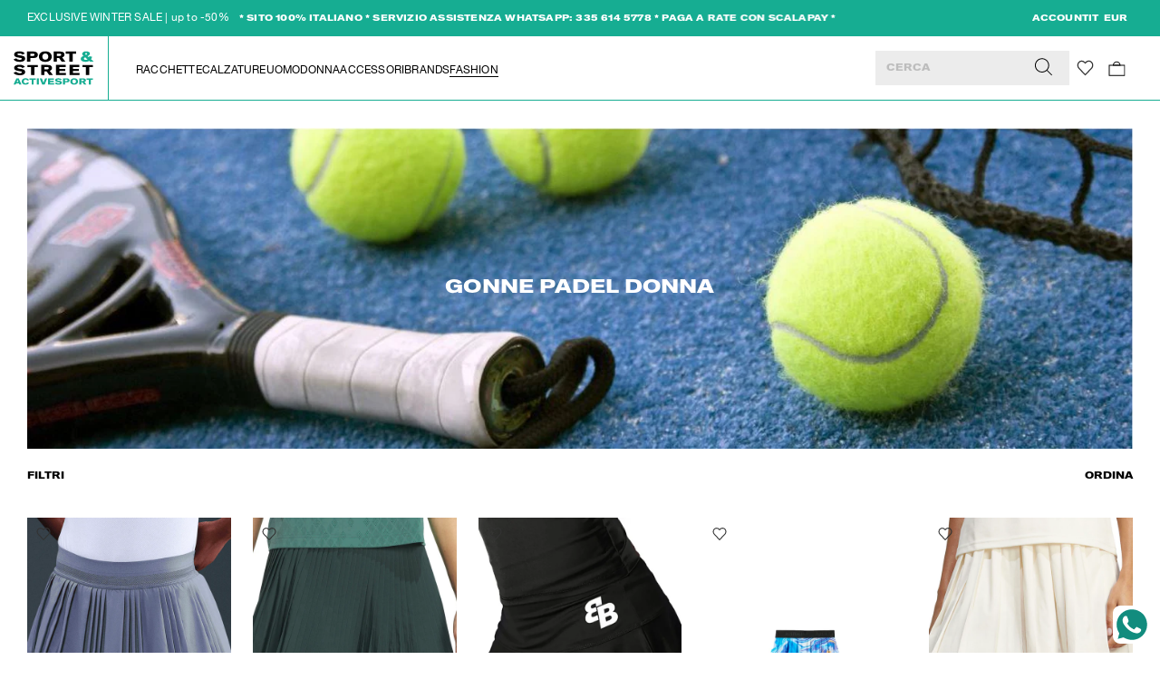

--- FILE ---
content_type: text/html; charset=utf-8
request_url: https://sportstreetactivesport.com/collections/gonne-padel-donna
body_size: 43167
content:
<!doctype html>
<html lang="it" class="html">
  <head><meta charset="utf-8">
<link rel="canonical" href="https://sportstreetactivesport.com/collections/gonne-padel-donna">
<meta name="viewport" content="width=device-width,initial-scale=1">


  <link rel="shortcut icon" href="//sportstreetactivesport.com/cdn/shop/files/fav1.png?crop=center&height=32&v=1678806637&width=32" type="image/png">


    













  <!-- Primary Meta Tags -->
  <title>Gonne padel da donna » Sport &amp; Street Active Sport</title>
  <meta name="title" content="Gonne padel da donna » Sport &amp; Street Active Sport">
  <meta name="description" content="✓ Spedizione e Reso Garantito. Tutte le news su Gonne padel  da donna da non perdere su Sport &amp; Street Active Sport. ✓ Nuovi Arrivi e Saldi.">
  <meta property="og:site_name" content="Sport &amp; Street Active Sport">

  <!-- Open Graph / Facebook -->
  <meta property="og:type" content="website">
  <meta property="og:url" content="https://sportstreetactivesport.com/collections/gonne-padel-donna">
  <meta property="og:title" content="Gonne padel da donna">
  <meta property="og:description" content="✓ Spedizione e Reso Garantito. Tutte le news su Gonne padel  da donna da non perdere su Sport &amp; Street Active Sport. ✓ Nuovi Arrivi e Saldi."><meta property="og:image" content="http://sportstreetactivesport.com/cdn/shop/files/Padel.webp?v=1680076958">
    <meta property="og:image:secure_url" content="https://sportstreetactivesport.com/cdn/shop/files/Padel.webp?v=1680076958">
    <meta property="og:image:width" content="661">
    <meta property="og:image:height" content="798">
	<!-- Twitter -->
  <meta property="twitter:card" content="summary_large_image">
  <meta property="twitter:url" content="https://sportstreetactivesport.com/collections/gonne-padel-donna">
  <meta property="twitter:title" content="Gonne padel da donna">
  <meta property="twitter:description" content="✓ Spedizione e Reso Garantito. Tutte le news su Gonne padel  da donna da non perdere su Sport &amp; Street Active Sport. ✓ Nuovi Arrivi e Saldi.">
  <meta property="twitter:image" content="https://sportstreetactivesport.com/cdn/shop/files/Padel.webp?v=1680076958">
  <meta property="twitter:site" content="@promatch.it">



    <link rel="preconnect" href="https://cdn.shopify.com" crossorigin />
    <link href="//sportstreetactivesport.com/cdn/shop/t/2/assets/index.css?v=128893152956365702291736766009" rel="stylesheet" type="text/css" media="all" />

  <script>window.performance && window.performance.mark && window.performance.mark('shopify.content_for_header.start');</script><meta id="shopify-digital-wallet" name="shopify-digital-wallet" content="/71344455967/digital_wallets/dialog">
<meta name="shopify-checkout-api-token" content="c3f60d275de8a43222947b182a172b63">
<meta id="in-context-paypal-metadata" data-shop-id="71344455967" data-venmo-supported="false" data-environment="production" data-locale="it_IT" data-paypal-v4="true" data-currency="EUR">
<link rel="alternate" type="application/atom+xml" title="Feed" href="/collections/gonne-padel-donna.atom" />
<link rel="alternate" hreflang="x-default" href="https://sportstreetactivesport.com/collections/gonne-padel-donna">
<link rel="alternate" hreflang="it" href="https://sportstreetactivesport.com/collections/gonne-padel-donna">
<link rel="alternate" hreflang="en" href="https://sportstreetactivesport.com/en/collections/gonne-padel-donna">
<link rel="alternate" type="application/json+oembed" href="https://sportstreetactivesport.com/collections/gonne-padel-donna.oembed">
<script async="async" src="/checkouts/internal/preloads.js?locale=it-IT"></script>
<link rel="preconnect" href="https://shop.app" crossorigin="anonymous">
<script async="async" src="https://shop.app/checkouts/internal/preloads.js?locale=it-IT&shop_id=71344455967" crossorigin="anonymous"></script>
<script id="apple-pay-shop-capabilities" type="application/json">{"shopId":71344455967,"countryCode":"IT","currencyCode":"EUR","merchantCapabilities":["supports3DS"],"merchantId":"gid:\/\/shopify\/Shop\/71344455967","merchantName":"Sport \u0026 Street Active Sport","requiredBillingContactFields":["postalAddress","email","phone"],"requiredShippingContactFields":["postalAddress","email","phone"],"shippingType":"shipping","supportedNetworks":["visa","maestro","masterCard","amex"],"total":{"type":"pending","label":"Sport \u0026 Street Active Sport","amount":"1.00"},"shopifyPaymentsEnabled":true,"supportsSubscriptions":true}</script>
<script id="shopify-features" type="application/json">{"accessToken":"c3f60d275de8a43222947b182a172b63","betas":["rich-media-storefront-analytics"],"domain":"sportstreetactivesport.com","predictiveSearch":true,"shopId":71344455967,"locale":"it"}</script>
<script>var Shopify = Shopify || {};
Shopify.shop = "pro-match-imola.myshopify.com";
Shopify.locale = "it";
Shopify.currency = {"active":"EUR","rate":"1.0"};
Shopify.country = "IT";
Shopify.theme = {"name":"promatch\/main","id":142953873695,"schema_name":"Luisa-di-mauro","schema_version":"1.0.0","theme_store_id":null,"role":"main"};
Shopify.theme.handle = "null";
Shopify.theme.style = {"id":null,"handle":null};
Shopify.cdnHost = "sportstreetactivesport.com/cdn";
Shopify.routes = Shopify.routes || {};
Shopify.routes.root = "/";</script>
<script type="module">!function(o){(o.Shopify=o.Shopify||{}).modules=!0}(window);</script>
<script>!function(o){function n(){var o=[];function n(){o.push(Array.prototype.slice.apply(arguments))}return n.q=o,n}var t=o.Shopify=o.Shopify||{};t.loadFeatures=n(),t.autoloadFeatures=n()}(window);</script>
<script>
  window.ShopifyPay = window.ShopifyPay || {};
  window.ShopifyPay.apiHost = "shop.app\/pay";
  window.ShopifyPay.redirectState = null;
</script>
<script id="shop-js-analytics" type="application/json">{"pageType":"collection"}</script>
<script defer="defer" async type="module" src="//sportstreetactivesport.com/cdn/shopifycloud/shop-js/modules/v2/client.init-shop-cart-sync_B0kkjBRt.it.esm.js"></script>
<script defer="defer" async type="module" src="//sportstreetactivesport.com/cdn/shopifycloud/shop-js/modules/v2/chunk.common_AgTufRUD.esm.js"></script>
<script type="module">
  await import("//sportstreetactivesport.com/cdn/shopifycloud/shop-js/modules/v2/client.init-shop-cart-sync_B0kkjBRt.it.esm.js");
await import("//sportstreetactivesport.com/cdn/shopifycloud/shop-js/modules/v2/chunk.common_AgTufRUD.esm.js");

  window.Shopify.SignInWithShop?.initShopCartSync?.({"fedCMEnabled":true,"windoidEnabled":true});

</script>
<script>
  window.Shopify = window.Shopify || {};
  if (!window.Shopify.featureAssets) window.Shopify.featureAssets = {};
  window.Shopify.featureAssets['shop-js'] = {"shop-cart-sync":["modules/v2/client.shop-cart-sync_XOjUULQV.it.esm.js","modules/v2/chunk.common_AgTufRUD.esm.js"],"init-fed-cm":["modules/v2/client.init-fed-cm_CFGyCp6W.it.esm.js","modules/v2/chunk.common_AgTufRUD.esm.js"],"shop-button":["modules/v2/client.shop-button_D8PBjgvE.it.esm.js","modules/v2/chunk.common_AgTufRUD.esm.js"],"shop-cash-offers":["modules/v2/client.shop-cash-offers_UU-Uz0VT.it.esm.js","modules/v2/chunk.common_AgTufRUD.esm.js","modules/v2/chunk.modal_B6cKP347.esm.js"],"init-windoid":["modules/v2/client.init-windoid_DoFDvLIZ.it.esm.js","modules/v2/chunk.common_AgTufRUD.esm.js"],"shop-toast-manager":["modules/v2/client.shop-toast-manager_B4ykeoIZ.it.esm.js","modules/v2/chunk.common_AgTufRUD.esm.js"],"init-shop-email-lookup-coordinator":["modules/v2/client.init-shop-email-lookup-coordinator_CSPRSD92.it.esm.js","modules/v2/chunk.common_AgTufRUD.esm.js"],"init-shop-cart-sync":["modules/v2/client.init-shop-cart-sync_B0kkjBRt.it.esm.js","modules/v2/chunk.common_AgTufRUD.esm.js"],"avatar":["modules/v2/client.avatar_BTnouDA3.it.esm.js"],"pay-button":["modules/v2/client.pay-button_CPiJlQ5G.it.esm.js","modules/v2/chunk.common_AgTufRUD.esm.js"],"init-customer-accounts":["modules/v2/client.init-customer-accounts_C_Urp9Ri.it.esm.js","modules/v2/client.shop-login-button_BPreIq_c.it.esm.js","modules/v2/chunk.common_AgTufRUD.esm.js","modules/v2/chunk.modal_B6cKP347.esm.js"],"init-shop-for-new-customer-accounts":["modules/v2/client.init-shop-for-new-customer-accounts_Yq_StG--.it.esm.js","modules/v2/client.shop-login-button_BPreIq_c.it.esm.js","modules/v2/chunk.common_AgTufRUD.esm.js","modules/v2/chunk.modal_B6cKP347.esm.js"],"shop-login-button":["modules/v2/client.shop-login-button_BPreIq_c.it.esm.js","modules/v2/chunk.common_AgTufRUD.esm.js","modules/v2/chunk.modal_B6cKP347.esm.js"],"init-customer-accounts-sign-up":["modules/v2/client.init-customer-accounts-sign-up_DwpZPwLB.it.esm.js","modules/v2/client.shop-login-button_BPreIq_c.it.esm.js","modules/v2/chunk.common_AgTufRUD.esm.js","modules/v2/chunk.modal_B6cKP347.esm.js"],"shop-follow-button":["modules/v2/client.shop-follow-button_DF4PngeR.it.esm.js","modules/v2/chunk.common_AgTufRUD.esm.js","modules/v2/chunk.modal_B6cKP347.esm.js"],"checkout-modal":["modules/v2/client.checkout-modal_oq8wp8Y_.it.esm.js","modules/v2/chunk.common_AgTufRUD.esm.js","modules/v2/chunk.modal_B6cKP347.esm.js"],"lead-capture":["modules/v2/client.lead-capture_gcFup1jy.it.esm.js","modules/v2/chunk.common_AgTufRUD.esm.js","modules/v2/chunk.modal_B6cKP347.esm.js"],"shop-login":["modules/v2/client.shop-login_DiId8eKP.it.esm.js","modules/v2/chunk.common_AgTufRUD.esm.js","modules/v2/chunk.modal_B6cKP347.esm.js"],"payment-terms":["modules/v2/client.payment-terms_DTfZn2x7.it.esm.js","modules/v2/chunk.common_AgTufRUD.esm.js","modules/v2/chunk.modal_B6cKP347.esm.js"]};
</script>
<script>(function() {
  var isLoaded = false;
  function asyncLoad() {
    if (isLoaded) return;
    isLoaded = true;
    var urls = ["https:\/\/cdn.nfcube.com\/instafeed-0a8fbeb0f1ceecae25a3b8e99db26c5a.js?shop=pro-match-imola.myshopify.com","https:\/\/ecommplugins-scripts.trustpilot.com\/v2.1\/js\/header.min.js?settings=eyJrZXkiOiJibkpJV0M0NlJvN0lYUTVmIiwicyI6Im5vbmUifQ==\u0026shop=pro-match-imola.myshopify.com","https:\/\/ecommplugins-trustboxsettings.trustpilot.com\/pro-match-imola.myshopify.com.js?settings=1700472885441\u0026shop=pro-match-imola.myshopify.com"];
    for (var i = 0; i < urls.length; i++) {
      var s = document.createElement('script');
      s.type = 'text/javascript';
      s.async = true;
      s.src = urls[i];
      var x = document.getElementsByTagName('script')[0];
      x.parentNode.insertBefore(s, x);
    }
  };
  if(window.attachEvent) {
    window.attachEvent('onload', asyncLoad);
  } else {
    window.addEventListener('load', asyncLoad, false);
  }
})();</script>
<script id="__st">var __st={"a":71344455967,"offset":3600,"reqid":"947abf43-713b-471c-a7f4-8bcebfda09c0-1768734801","pageurl":"sportstreetactivesport.com\/collections\/gonne-padel-donna","u":"3350a9c7fc81","p":"collection","rtyp":"collection","rid":614261064003};</script>
<script>window.ShopifyPaypalV4VisibilityTracking = true;</script>
<script id="captcha-bootstrap">!function(){'use strict';const t='contact',e='account',n='new_comment',o=[[t,t],['blogs',n],['comments',n],[t,'customer']],c=[[e,'customer_login'],[e,'guest_login'],[e,'recover_customer_password'],[e,'create_customer']],r=t=>t.map((([t,e])=>`form[action*='/${t}']:not([data-nocaptcha='true']) input[name='form_type'][value='${e}']`)).join(','),a=t=>()=>t?[...document.querySelectorAll(t)].map((t=>t.form)):[];function s(){const t=[...o],e=r(t);return a(e)}const i='password',u='form_key',d=['recaptcha-v3-token','g-recaptcha-response','h-captcha-response',i],f=()=>{try{return window.sessionStorage}catch{return}},m='__shopify_v',_=t=>t.elements[u];function p(t,e,n=!1){try{const o=window.sessionStorage,c=JSON.parse(o.getItem(e)),{data:r}=function(t){const{data:e,action:n}=t;return t[m]||n?{data:e,action:n}:{data:t,action:n}}(c);for(const[e,n]of Object.entries(r))t.elements[e]&&(t.elements[e].value=n);n&&o.removeItem(e)}catch(o){console.error('form repopulation failed',{error:o})}}const l='form_type',E='cptcha';function T(t){t.dataset[E]=!0}const w=window,h=w.document,L='Shopify',v='ce_forms',y='captcha';let A=!1;((t,e)=>{const n=(g='f06e6c50-85a8-45c8-87d0-21a2b65856fe',I='https://cdn.shopify.com/shopifycloud/storefront-forms-hcaptcha/ce_storefront_forms_captcha_hcaptcha.v1.5.2.iife.js',D={infoText:'Protetto da hCaptcha',privacyText:'Privacy',termsText:'Termini'},(t,e,n)=>{const o=w[L][v],c=o.bindForm;if(c)return c(t,g,e,D).then(n);var r;o.q.push([[t,g,e,D],n]),r=I,A||(h.body.append(Object.assign(h.createElement('script'),{id:'captcha-provider',async:!0,src:r})),A=!0)});var g,I,D;w[L]=w[L]||{},w[L][v]=w[L][v]||{},w[L][v].q=[],w[L][y]=w[L][y]||{},w[L][y].protect=function(t,e){n(t,void 0,e),T(t)},Object.freeze(w[L][y]),function(t,e,n,w,h,L){const[v,y,A,g]=function(t,e,n){const i=e?o:[],u=t?c:[],d=[...i,...u],f=r(d),m=r(i),_=r(d.filter((([t,e])=>n.includes(e))));return[a(f),a(m),a(_),s()]}(w,h,L),I=t=>{const e=t.target;return e instanceof HTMLFormElement?e:e&&e.form},D=t=>v().includes(t);t.addEventListener('submit',(t=>{const e=I(t);if(!e)return;const n=D(e)&&!e.dataset.hcaptchaBound&&!e.dataset.recaptchaBound,o=_(e),c=g().includes(e)&&(!o||!o.value);(n||c)&&t.preventDefault(),c&&!n&&(function(t){try{if(!f())return;!function(t){const e=f();if(!e)return;const n=_(t);if(!n)return;const o=n.value;o&&e.removeItem(o)}(t);const e=Array.from(Array(32),(()=>Math.random().toString(36)[2])).join('');!function(t,e){_(t)||t.append(Object.assign(document.createElement('input'),{type:'hidden',name:u})),t.elements[u].value=e}(t,e),function(t,e){const n=f();if(!n)return;const o=[...t.querySelectorAll(`input[type='${i}']`)].map((({name:t})=>t)),c=[...d,...o],r={};for(const[a,s]of new FormData(t).entries())c.includes(a)||(r[a]=s);n.setItem(e,JSON.stringify({[m]:1,action:t.action,data:r}))}(t,e)}catch(e){console.error('failed to persist form',e)}}(e),e.submit())}));const S=(t,e)=>{t&&!t.dataset[E]&&(n(t,e.some((e=>e===t))),T(t))};for(const o of['focusin','change'])t.addEventListener(o,(t=>{const e=I(t);D(e)&&S(e,y())}));const B=e.get('form_key'),M=e.get(l),P=B&&M;t.addEventListener('DOMContentLoaded',(()=>{const t=y();if(P)for(const e of t)e.elements[l].value===M&&p(e,B);[...new Set([...A(),...v().filter((t=>'true'===t.dataset.shopifyCaptcha))])].forEach((e=>S(e,t)))}))}(h,new URLSearchParams(w.location.search),n,t,e,['guest_login'])})(!0,!0)}();</script>
<script integrity="sha256-4kQ18oKyAcykRKYeNunJcIwy7WH5gtpwJnB7kiuLZ1E=" data-source-attribution="shopify.loadfeatures" defer="defer" src="//sportstreetactivesport.com/cdn/shopifycloud/storefront/assets/storefront/load_feature-a0a9edcb.js" crossorigin="anonymous"></script>
<script crossorigin="anonymous" defer="defer" src="//sportstreetactivesport.com/cdn/shopifycloud/storefront/assets/shopify_pay/storefront-65b4c6d7.js?v=20250812"></script>
<script data-source-attribution="shopify.dynamic_checkout.dynamic.init">var Shopify=Shopify||{};Shopify.PaymentButton=Shopify.PaymentButton||{isStorefrontPortableWallets:!0,init:function(){window.Shopify.PaymentButton.init=function(){};var t=document.createElement("script");t.src="https://sportstreetactivesport.com/cdn/shopifycloud/portable-wallets/latest/portable-wallets.it.js",t.type="module",document.head.appendChild(t)}};
</script>
<script data-source-attribution="shopify.dynamic_checkout.buyer_consent">
  function portableWalletsHideBuyerConsent(e){var t=document.getElementById("shopify-buyer-consent"),n=document.getElementById("shopify-subscription-policy-button");t&&n&&(t.classList.add("hidden"),t.setAttribute("aria-hidden","true"),n.removeEventListener("click",e))}function portableWalletsShowBuyerConsent(e){var t=document.getElementById("shopify-buyer-consent"),n=document.getElementById("shopify-subscription-policy-button");t&&n&&(t.classList.remove("hidden"),t.removeAttribute("aria-hidden"),n.addEventListener("click",e))}window.Shopify?.PaymentButton&&(window.Shopify.PaymentButton.hideBuyerConsent=portableWalletsHideBuyerConsent,window.Shopify.PaymentButton.showBuyerConsent=portableWalletsShowBuyerConsent);
</script>
<script data-source-attribution="shopify.dynamic_checkout.cart.bootstrap">document.addEventListener("DOMContentLoaded",(function(){function t(){return document.querySelector("shopify-accelerated-checkout-cart, shopify-accelerated-checkout")}if(t())Shopify.PaymentButton.init();else{new MutationObserver((function(e,n){t()&&(Shopify.PaymentButton.init(),n.disconnect())})).observe(document.body,{childList:!0,subtree:!0})}}));
</script>
<script id='scb4127' type='text/javascript' async='' src='https://sportstreetactivesport.com/cdn/shopifycloud/privacy-banner/storefront-banner.js'></script><link id="shopify-accelerated-checkout-styles" rel="stylesheet" media="screen" href="https://sportstreetactivesport.com/cdn/shopifycloud/portable-wallets/latest/accelerated-checkout-backwards-compat.css" crossorigin="anonymous">
<style id="shopify-accelerated-checkout-cart">
        #shopify-buyer-consent {
  margin-top: 1em;
  display: inline-block;
  width: 100%;
}

#shopify-buyer-consent.hidden {
  display: none;
}

#shopify-subscription-policy-button {
  background: none;
  border: none;
  padding: 0;
  text-decoration: underline;
  font-size: inherit;
  cursor: pointer;
}

#shopify-subscription-policy-button::before {
  box-shadow: none;
}

      </style>

<script>window.performance && window.performance.mark && window.performance.mark('shopify.content_for_header.end');</script>

    <!-- Google Tag Manager -->
    <script>
      (function (w, d, s, l, i) {
        w[l] = w[l] || [];
        w[l].push({ 'gtm.start': new Date().getTime(), event: 'gtm.js' });
        var f = d.getElementsByTagName(s)[0],
          j = d.createElement(s),
          dl = l != 'dataLayer' ? '&l=' + l : '';
        j.async = true;
        j.src = 'https://www.googletagmanager.com/gtm.js?id=' + i + dl;
        f.parentNode.insertBefore(j, f);
      })(window, document, 'script', 'dataLayer', 'GTM-MVFRKBV');
    </script>
    <!-- End Google Tag Manager -->
    <meta name="trustpilot-one-time-domain-verification-id" content="fdf31486-1155-46e9-9ef6-47dc40c33a75"/>
  <script src="https://cdn.shopify.com/extensions/019b979b-238a-7e17-847d-ec6cb3db4951/preorderfrontend-174/assets/globo.preorder.min.js" type="text/javascript" defer="defer"></script>
<link href="https://monorail-edge.shopifysvc.com" rel="dns-prefetch">
<script>(function(){if ("sendBeacon" in navigator && "performance" in window) {try {var session_token_from_headers = performance.getEntriesByType('navigation')[0].serverTiming.find(x => x.name == '_s').description;} catch {var session_token_from_headers = undefined;}var session_cookie_matches = document.cookie.match(/_shopify_s=([^;]*)/);var session_token_from_cookie = session_cookie_matches && session_cookie_matches.length === 2 ? session_cookie_matches[1] : "";var session_token = session_token_from_headers || session_token_from_cookie || "";function handle_abandonment_event(e) {var entries = performance.getEntries().filter(function(entry) {return /monorail-edge.shopifysvc.com/.test(entry.name);});if (!window.abandonment_tracked && entries.length === 0) {window.abandonment_tracked = true;var currentMs = Date.now();var navigation_start = performance.timing.navigationStart;var payload = {shop_id: 71344455967,url: window.location.href,navigation_start,duration: currentMs - navigation_start,session_token,page_type: "collection"};window.navigator.sendBeacon("https://monorail-edge.shopifysvc.com/v1/produce", JSON.stringify({schema_id: "online_store_buyer_site_abandonment/1.1",payload: payload,metadata: {event_created_at_ms: currentMs,event_sent_at_ms: currentMs}}));}}window.addEventListener('pagehide', handle_abandonment_event);}}());</script>
<script id="web-pixels-manager-setup">(function e(e,d,r,n,o){if(void 0===o&&(o={}),!Boolean(null===(a=null===(i=window.Shopify)||void 0===i?void 0:i.analytics)||void 0===a?void 0:a.replayQueue)){var i,a;window.Shopify=window.Shopify||{};var t=window.Shopify;t.analytics=t.analytics||{};var s=t.analytics;s.replayQueue=[],s.publish=function(e,d,r){return s.replayQueue.push([e,d,r]),!0};try{self.performance.mark("wpm:start")}catch(e){}var l=function(){var e={modern:/Edge?\/(1{2}[4-9]|1[2-9]\d|[2-9]\d{2}|\d{4,})\.\d+(\.\d+|)|Firefox\/(1{2}[4-9]|1[2-9]\d|[2-9]\d{2}|\d{4,})\.\d+(\.\d+|)|Chrom(ium|e)\/(9{2}|\d{3,})\.\d+(\.\d+|)|(Maci|X1{2}).+ Version\/(15\.\d+|(1[6-9]|[2-9]\d|\d{3,})\.\d+)([,.]\d+|)( \(\w+\)|)( Mobile\/\w+|) Safari\/|Chrome.+OPR\/(9{2}|\d{3,})\.\d+\.\d+|(CPU[ +]OS|iPhone[ +]OS|CPU[ +]iPhone|CPU IPhone OS|CPU iPad OS)[ +]+(15[._]\d+|(1[6-9]|[2-9]\d|\d{3,})[._]\d+)([._]\d+|)|Android:?[ /-](13[3-9]|1[4-9]\d|[2-9]\d{2}|\d{4,})(\.\d+|)(\.\d+|)|Android.+Firefox\/(13[5-9]|1[4-9]\d|[2-9]\d{2}|\d{4,})\.\d+(\.\d+|)|Android.+Chrom(ium|e)\/(13[3-9]|1[4-9]\d|[2-9]\d{2}|\d{4,})\.\d+(\.\d+|)|SamsungBrowser\/([2-9]\d|\d{3,})\.\d+/,legacy:/Edge?\/(1[6-9]|[2-9]\d|\d{3,})\.\d+(\.\d+|)|Firefox\/(5[4-9]|[6-9]\d|\d{3,})\.\d+(\.\d+|)|Chrom(ium|e)\/(5[1-9]|[6-9]\d|\d{3,})\.\d+(\.\d+|)([\d.]+$|.*Safari\/(?![\d.]+ Edge\/[\d.]+$))|(Maci|X1{2}).+ Version\/(10\.\d+|(1[1-9]|[2-9]\d|\d{3,})\.\d+)([,.]\d+|)( \(\w+\)|)( Mobile\/\w+|) Safari\/|Chrome.+OPR\/(3[89]|[4-9]\d|\d{3,})\.\d+\.\d+|(CPU[ +]OS|iPhone[ +]OS|CPU[ +]iPhone|CPU IPhone OS|CPU iPad OS)[ +]+(10[._]\d+|(1[1-9]|[2-9]\d|\d{3,})[._]\d+)([._]\d+|)|Android:?[ /-](13[3-9]|1[4-9]\d|[2-9]\d{2}|\d{4,})(\.\d+|)(\.\d+|)|Mobile Safari.+OPR\/([89]\d|\d{3,})\.\d+\.\d+|Android.+Firefox\/(13[5-9]|1[4-9]\d|[2-9]\d{2}|\d{4,})\.\d+(\.\d+|)|Android.+Chrom(ium|e)\/(13[3-9]|1[4-9]\d|[2-9]\d{2}|\d{4,})\.\d+(\.\d+|)|Android.+(UC? ?Browser|UCWEB|U3)[ /]?(15\.([5-9]|\d{2,})|(1[6-9]|[2-9]\d|\d{3,})\.\d+)\.\d+|SamsungBrowser\/(5\.\d+|([6-9]|\d{2,})\.\d+)|Android.+MQ{2}Browser\/(14(\.(9|\d{2,})|)|(1[5-9]|[2-9]\d|\d{3,})(\.\d+|))(\.\d+|)|K[Aa][Ii]OS\/(3\.\d+|([4-9]|\d{2,})\.\d+)(\.\d+|)/},d=e.modern,r=e.legacy,n=navigator.userAgent;return n.match(d)?"modern":n.match(r)?"legacy":"unknown"}(),u="modern"===l?"modern":"legacy",c=(null!=n?n:{modern:"",legacy:""})[u],f=function(e){return[e.baseUrl,"/wpm","/b",e.hashVersion,"modern"===e.buildTarget?"m":"l",".js"].join("")}({baseUrl:d,hashVersion:r,buildTarget:u}),m=function(e){var d=e.version,r=e.bundleTarget,n=e.surface,o=e.pageUrl,i=e.monorailEndpoint;return{emit:function(e){var a=e.status,t=e.errorMsg,s=(new Date).getTime(),l=JSON.stringify({metadata:{event_sent_at_ms:s},events:[{schema_id:"web_pixels_manager_load/3.1",payload:{version:d,bundle_target:r,page_url:o,status:a,surface:n,error_msg:t},metadata:{event_created_at_ms:s}}]});if(!i)return console&&console.warn&&console.warn("[Web Pixels Manager] No Monorail endpoint provided, skipping logging."),!1;try{return self.navigator.sendBeacon.bind(self.navigator)(i,l)}catch(e){}var u=new XMLHttpRequest;try{return u.open("POST",i,!0),u.setRequestHeader("Content-Type","text/plain"),u.send(l),!0}catch(e){return console&&console.warn&&console.warn("[Web Pixels Manager] Got an unhandled error while logging to Monorail."),!1}}}}({version:r,bundleTarget:l,surface:e.surface,pageUrl:self.location.href,monorailEndpoint:e.monorailEndpoint});try{o.browserTarget=l,function(e){var d=e.src,r=e.async,n=void 0===r||r,o=e.onload,i=e.onerror,a=e.sri,t=e.scriptDataAttributes,s=void 0===t?{}:t,l=document.createElement("script"),u=document.querySelector("head"),c=document.querySelector("body");if(l.async=n,l.src=d,a&&(l.integrity=a,l.crossOrigin="anonymous"),s)for(var f in s)if(Object.prototype.hasOwnProperty.call(s,f))try{l.dataset[f]=s[f]}catch(e){}if(o&&l.addEventListener("load",o),i&&l.addEventListener("error",i),u)u.appendChild(l);else{if(!c)throw new Error("Did not find a head or body element to append the script");c.appendChild(l)}}({src:f,async:!0,onload:function(){if(!function(){var e,d;return Boolean(null===(d=null===(e=window.Shopify)||void 0===e?void 0:e.analytics)||void 0===d?void 0:d.initialized)}()){var d=window.webPixelsManager.init(e)||void 0;if(d){var r=window.Shopify.analytics;r.replayQueue.forEach((function(e){var r=e[0],n=e[1],o=e[2];d.publishCustomEvent(r,n,o)})),r.replayQueue=[],r.publish=d.publishCustomEvent,r.visitor=d.visitor,r.initialized=!0}}},onerror:function(){return m.emit({status:"failed",errorMsg:"".concat(f," has failed to load")})},sri:function(e){var d=/^sha384-[A-Za-z0-9+/=]+$/;return"string"==typeof e&&d.test(e)}(c)?c:"",scriptDataAttributes:o}),m.emit({status:"loading"})}catch(e){m.emit({status:"failed",errorMsg:(null==e?void 0:e.message)||"Unknown error"})}}})({shopId: 71344455967,storefrontBaseUrl: "https://sportstreetactivesport.com",extensionsBaseUrl: "https://extensions.shopifycdn.com/cdn/shopifycloud/web-pixels-manager",monorailEndpoint: "https://monorail-edge.shopifysvc.com/unstable/produce_batch",surface: "storefront-renderer",enabledBetaFlags: ["2dca8a86"],webPixelsConfigList: [{"id":"656605507","configuration":"{\"config\":\"{\\\"pixel_id\\\":\\\"G-TJM0E67RL2\\\",\\\"gtag_events\\\":[{\\\"type\\\":\\\"purchase\\\",\\\"action_label\\\":\\\"G-TJM0E67RL2\\\"},{\\\"type\\\":\\\"page_view\\\",\\\"action_label\\\":\\\"G-TJM0E67RL2\\\"},{\\\"type\\\":\\\"view_item\\\",\\\"action_label\\\":\\\"G-TJM0E67RL2\\\"},{\\\"type\\\":\\\"search\\\",\\\"action_label\\\":\\\"G-TJM0E67RL2\\\"},{\\\"type\\\":\\\"add_to_cart\\\",\\\"action_label\\\":\\\"G-TJM0E67RL2\\\"},{\\\"type\\\":\\\"begin_checkout\\\",\\\"action_label\\\":\\\"G-TJM0E67RL2\\\"},{\\\"type\\\":\\\"add_payment_info\\\",\\\"action_label\\\":\\\"G-TJM0E67RL2\\\"}],\\\"enable_monitoring_mode\\\":false}\"}","eventPayloadVersion":"v1","runtimeContext":"OPEN","scriptVersion":"b2a88bafab3e21179ed38636efcd8a93","type":"APP","apiClientId":1780363,"privacyPurposes":[],"dataSharingAdjustments":{"protectedCustomerApprovalScopes":["read_customer_address","read_customer_email","read_customer_name","read_customer_personal_data","read_customer_phone"]}},{"id":"455999811","configuration":"{\"pixel_id\":\"2359367031027767\",\"pixel_type\":\"facebook_pixel\",\"metaapp_system_user_token\":\"-\"}","eventPayloadVersion":"v1","runtimeContext":"OPEN","scriptVersion":"ca16bc87fe92b6042fbaa3acc2fbdaa6","type":"APP","apiClientId":2329312,"privacyPurposes":["ANALYTICS","MARKETING","SALE_OF_DATA"],"dataSharingAdjustments":{"protectedCustomerApprovalScopes":["read_customer_address","read_customer_email","read_customer_name","read_customer_personal_data","read_customer_phone"]}},{"id":"shopify-app-pixel","configuration":"{}","eventPayloadVersion":"v1","runtimeContext":"STRICT","scriptVersion":"0450","apiClientId":"shopify-pixel","type":"APP","privacyPurposes":["ANALYTICS","MARKETING"]},{"id":"shopify-custom-pixel","eventPayloadVersion":"v1","runtimeContext":"LAX","scriptVersion":"0450","apiClientId":"shopify-pixel","type":"CUSTOM","privacyPurposes":["ANALYTICS","MARKETING"]}],isMerchantRequest: false,initData: {"shop":{"name":"Sport \u0026 Street Active Sport","paymentSettings":{"currencyCode":"EUR"},"myshopifyDomain":"pro-match-imola.myshopify.com","countryCode":"IT","storefrontUrl":"https:\/\/sportstreetactivesport.com"},"customer":null,"cart":null,"checkout":null,"productVariants":[],"purchasingCompany":null},},"https://sportstreetactivesport.com/cdn","fcfee988w5aeb613cpc8e4bc33m6693e112",{"modern":"","legacy":""},{"shopId":"71344455967","storefrontBaseUrl":"https:\/\/sportstreetactivesport.com","extensionBaseUrl":"https:\/\/extensions.shopifycdn.com\/cdn\/shopifycloud\/web-pixels-manager","surface":"storefront-renderer","enabledBetaFlags":"[\"2dca8a86\"]","isMerchantRequest":"false","hashVersion":"fcfee988w5aeb613cpc8e4bc33m6693e112","publish":"custom","events":"[[\"page_viewed\",{}],[\"collection_viewed\",{\"collection\":{\"id\":\"614261064003\",\"title\":\"donna|abbigliamento|gonne padel\",\"productVariants\":[{\"price\":{\"amount\":80.0,\"currencyCode\":\"EUR\"},\"product\":{\"title\":\"W Nkctdf Advantage Skirt Hr - World Indigo\",\"vendor\":\"nike\",\"id\":\"15096099307843\",\"untranslatedTitle\":\"W Nkctdf Advantage Skirt Hr - World Indigo\",\"url\":\"\/products\/w-nkctdf-advantage-skirt-hr-world-indigo\",\"type\":\"gonne padel\"},\"id\":\"53616969908547\",\"image\":{\"src\":\"\/\/sportstreetactivesport.com\/cdn\/shop\/files\/1fb056525f74936fba7f81c8a9363d0b.jpg?v=1756376055\"},\"sku\":\"HJ7913-499-XS\",\"title\":\"XS\",\"untranslatedTitle\":\"XS\"},{\"price\":{\"amount\":70.0,\"currencyCode\":\"EUR\"},\"product\":{\"title\":\"Pleat Skirt Pro - Aurivy\",\"vendor\":\"Adidas Tennis \u0026 Padel\",\"id\":\"15095000891715\",\"untranslatedTitle\":\"Pleat Skirt Pro - Aurivy\",\"url\":\"\/products\/pleat-skirt-pro-aurivy\",\"type\":\"gonne padel\"},\"id\":\"53611881890115\",\"image\":{\"src\":\"\/\/sportstreetactivesport.com\/cdn\/shop\/files\/48cec474fd17a6be67c9cf7b0e4853aa.jpg?v=1756287262\"},\"sku\":\"jm4731-XS\",\"title\":\"XS\",\"untranslatedTitle\":\"XS\"},{\"price\":{\"amount\":40.0,\"currencyCode\":\"EUR\"},\"product\":{\"title\":\"Falda Basica - Black\",\"vendor\":\"Belen Berbel\",\"id\":\"14854565724483\",\"untranslatedTitle\":\"Falda Basica - Black\",\"url\":\"\/products\/falda-basica-black\",\"type\":\"gonne padel\"},\"id\":\"52808670773571\",\"image\":{\"src\":\"\/\/sportstreetactivesport.com\/cdn\/shop\/files\/972f9c8cf54b72e3fa2ba7497d44ba51.jpg?v=1753086121\"},\"sku\":\"101001012-S\",\"title\":\"S\",\"untranslatedTitle\":\"S\"},{\"price\":{\"amount\":59.0,\"currencyCode\":\"EUR\"},\"product\":{\"title\":\"Murble Padel Skirt - White\",\"vendor\":\"Australian\",\"id\":\"14813960012099\",\"untranslatedTitle\":\"Murble Padel Skirt - White\",\"url\":\"\/products\/murble-padel-skirt-white\",\"type\":\"gonne padel\"},\"id\":\"52685356925251\",\"image\":{\"src\":\"\/\/sportstreetactivesport.com\/cdn\/shop\/files\/7fe64a9f8343cb888755258d0f1989f3.jpg?v=1741015957\"},\"sku\":\"PADGO0005-002-S\",\"title\":\"S\",\"untranslatedTitle\":\"S\"},{\"price\":{\"amount\":65.0,\"currencyCode\":\"EUR\"},\"product\":{\"title\":\"Heritage Skirt - Cwhite Blackra\",\"vendor\":\"Adidas Tennis \u0026 Padel\",\"id\":\"14810808549699\",\"untranslatedTitle\":\"Heritage Skirt - Cwhite Blackra\",\"url\":\"\/products\/heritage-skirt-cwhite-blackra\",\"type\":\"gonne padel\"},\"id\":\"52673131544899\",\"image\":{\"src\":\"\/\/sportstreetactivesport.com\/cdn\/shop\/files\/6068b020aa613f3ca1db1d396dc86e11.jpg?v=1740821533\"},\"sku\":\"jg3994-XS\",\"title\":\"XS\",\"untranslatedTitle\":\"XS\"},{\"price\":{\"amount\":40.0,\"currencyCode\":\"EUR\"},\"product\":{\"title\":\"Individual Padel Skirt - Purple Glimmer Puma White\",\"vendor\":\"puma\",\"id\":\"14769337205059\",\"untranslatedTitle\":\"Individual Padel Skirt - Purple Glimmer Puma White\",\"url\":\"\/products\/individual-padel-skirt-purple-glimmer-puma-white\",\"type\":\"gonne padel\"},\"id\":\"52493405225283\",\"image\":{\"src\":\"\/\/sportstreetactivesport.com\/cdn\/shop\/files\/9edfb15e97febd5f26b960a82bbc6210.jpg?v=1753085848\"},\"sku\":\"660165-30-XS\",\"title\":\"XS\",\"untranslatedTitle\":\"XS\"},{\"price\":{\"amount\":45.0,\"currencyCode\":\"EUR\"},\"product\":{\"title\":\"Club Basic Skort Women - Black\",\"vendor\":\"Head\",\"id\":\"9670107070787\",\"untranslatedTitle\":\"Club Basic Skort Women - Black\",\"url\":\"\/products\/club-basic-skort-women-black\",\"type\":\"gonne padel\"},\"id\":\"49939778601283\",\"image\":{\"src\":\"\/\/sportstreetactivesport.com\/cdn\/shop\/files\/b53436ad30f54c68339d75119a57e77e.jpg?v=1729929731\"},\"sku\":\"814399-bk-S\",\"title\":\"S\",\"untranslatedTitle\":\"S\"}]}}]]"});</script><script>
  window.ShopifyAnalytics = window.ShopifyAnalytics || {};
  window.ShopifyAnalytics.meta = window.ShopifyAnalytics.meta || {};
  window.ShopifyAnalytics.meta.currency = 'EUR';
  var meta = {"products":[{"id":15096099307843,"gid":"gid:\/\/shopify\/Product\/15096099307843","vendor":"nike","type":"gonne padel","handle":"w-nkctdf-advantage-skirt-hr-world-indigo","variants":[{"id":53616969908547,"price":8000,"name":"W Nkctdf Advantage Skirt Hr - World Indigo - XS","public_title":"XS","sku":"HJ7913-499-XS"},{"id":53616969941315,"price":8000,"name":"W Nkctdf Advantage Skirt Hr - World Indigo - S","public_title":"S","sku":"HJ7913-499-S"},{"id":53616969974083,"price":8000,"name":"W Nkctdf Advantage Skirt Hr - World Indigo - M","public_title":"M","sku":"HJ7913-499-M"},{"id":53616970006851,"price":8000,"name":"W Nkctdf Advantage Skirt Hr - World Indigo - L","public_title":"L","sku":"HJ7913-499-L"}],"remote":false},{"id":15095000891715,"gid":"gid:\/\/shopify\/Product\/15095000891715","vendor":"Adidas Tennis \u0026 Padel","type":"gonne padel","handle":"pleat-skirt-pro-aurivy","variants":[{"id":53611881890115,"price":7000,"name":"Pleat Skirt Pro - Aurivy - XS","public_title":"XS","sku":"jm4731-XS"},{"id":53611881922883,"price":7000,"name":"Pleat Skirt Pro - Aurivy - S","public_title":"S","sku":"jm4731-S"},{"id":53611881955651,"price":7000,"name":"Pleat Skirt Pro - Aurivy - M","public_title":"M","sku":"jm4731-M"}],"remote":false},{"id":14854565724483,"gid":"gid:\/\/shopify\/Product\/14854565724483","vendor":"Belen Berbel","type":"gonne padel","handle":"falda-basica-black","variants":[{"id":52808670773571,"price":4000,"name":"Falda Basica - Black - S","public_title":"S","sku":"101001012-S"},{"id":52808670806339,"price":4000,"name":"Falda Basica - Black - M","public_title":"M","sku":"101001012-M"},{"id":52808670839107,"price":4000,"name":"Falda Basica - Black - L","public_title":"L","sku":"101001012-L"}],"remote":false},{"id":14813960012099,"gid":"gid:\/\/shopify\/Product\/14813960012099","vendor":"Australian","type":"gonne padel","handle":"murble-padel-skirt-white","variants":[{"id":52685356925251,"price":5900,"name":"Murble Padel Skirt - White - S","public_title":"S","sku":"PADGO0005-002-S"},{"id":52685356958019,"price":5900,"name":"Murble Padel Skirt - White - M","public_title":"M","sku":"PADGO0005-002-M"},{"id":52685356990787,"price":5900,"name":"Murble Padel Skirt - White - L","public_title":"L","sku":"PADGO0005-002-L"}],"remote":false},{"id":14810808549699,"gid":"gid:\/\/shopify\/Product\/14810808549699","vendor":"Adidas Tennis \u0026 Padel","type":"gonne padel","handle":"heritage-skirt-cwhite-blackra","variants":[{"id":52673131544899,"price":6500,"name":"Heritage Skirt - Cwhite Blackra - XS","public_title":"XS","sku":"jg3994-XS"},{"id":52673131577667,"price":6500,"name":"Heritage Skirt - Cwhite Blackra - S","public_title":"S","sku":"jg3994-S"},{"id":52673131610435,"price":6500,"name":"Heritage Skirt - Cwhite Blackra - M","public_title":"M","sku":"jg3994-M"}],"remote":false},{"id":14769337205059,"gid":"gid:\/\/shopify\/Product\/14769337205059","vendor":"puma","type":"gonne padel","handle":"individual-padel-skirt-purple-glimmer-puma-white","variants":[{"id":52493405225283,"price":4000,"name":"Individual Padel Skirt - Purple Glimmer Puma White - XS","public_title":"XS","sku":"660165-30-XS"},{"id":52493405258051,"price":4000,"name":"Individual Padel Skirt - Purple Glimmer Puma White - S","public_title":"S","sku":"660165-30-S"},{"id":52493405290819,"price":4000,"name":"Individual Padel Skirt - Purple Glimmer Puma White - M","public_title":"M","sku":"660165-30-M"},{"id":52493405323587,"price":4000,"name":"Individual Padel Skirt - Purple Glimmer Puma White - L","public_title":"L","sku":"660165-30-L"}],"remote":false},{"id":9670107070787,"gid":"gid:\/\/shopify\/Product\/9670107070787","vendor":"Head","type":"gonne padel","handle":"club-basic-skort-women-black","variants":[{"id":49939778601283,"price":4500,"name":"Club Basic Skort Women - Black - S","public_title":"S","sku":"814399-bk-S"},{"id":49939778634051,"price":4500,"name":"Club Basic Skort Women - Black - M","public_title":"M","sku":"814399-bk-M"},{"id":49939778666819,"price":4500,"name":"Club Basic Skort Women - Black - L","public_title":"L","sku":"814399-bk-L"}],"remote":false}],"page":{"pageType":"collection","resourceType":"collection","resourceId":614261064003,"requestId":"947abf43-713b-471c-a7f4-8bcebfda09c0-1768734801"}};
  for (var attr in meta) {
    window.ShopifyAnalytics.meta[attr] = meta[attr];
  }
</script>
<script class="analytics">
  (function () {
    var customDocumentWrite = function(content) {
      var jquery = null;

      if (window.jQuery) {
        jquery = window.jQuery;
      } else if (window.Checkout && window.Checkout.$) {
        jquery = window.Checkout.$;
      }

      if (jquery) {
        jquery('body').append(content);
      }
    };

    var hasLoggedConversion = function(token) {
      if (token) {
        return document.cookie.indexOf('loggedConversion=' + token) !== -1;
      }
      return false;
    }

    var setCookieIfConversion = function(token) {
      if (token) {
        var twoMonthsFromNow = new Date(Date.now());
        twoMonthsFromNow.setMonth(twoMonthsFromNow.getMonth() + 2);

        document.cookie = 'loggedConversion=' + token + '; expires=' + twoMonthsFromNow;
      }
    }

    var trekkie = window.ShopifyAnalytics.lib = window.trekkie = window.trekkie || [];
    if (trekkie.integrations) {
      return;
    }
    trekkie.methods = [
      'identify',
      'page',
      'ready',
      'track',
      'trackForm',
      'trackLink'
    ];
    trekkie.factory = function(method) {
      return function() {
        var args = Array.prototype.slice.call(arguments);
        args.unshift(method);
        trekkie.push(args);
        return trekkie;
      };
    };
    for (var i = 0; i < trekkie.methods.length; i++) {
      var key = trekkie.methods[i];
      trekkie[key] = trekkie.factory(key);
    }
    trekkie.load = function(config) {
      trekkie.config = config || {};
      trekkie.config.initialDocumentCookie = document.cookie;
      var first = document.getElementsByTagName('script')[0];
      var script = document.createElement('script');
      script.type = 'text/javascript';
      script.onerror = function(e) {
        var scriptFallback = document.createElement('script');
        scriptFallback.type = 'text/javascript';
        scriptFallback.onerror = function(error) {
                var Monorail = {
      produce: function produce(monorailDomain, schemaId, payload) {
        var currentMs = new Date().getTime();
        var event = {
          schema_id: schemaId,
          payload: payload,
          metadata: {
            event_created_at_ms: currentMs,
            event_sent_at_ms: currentMs
          }
        };
        return Monorail.sendRequest("https://" + monorailDomain + "/v1/produce", JSON.stringify(event));
      },
      sendRequest: function sendRequest(endpointUrl, payload) {
        // Try the sendBeacon API
        if (window && window.navigator && typeof window.navigator.sendBeacon === 'function' && typeof window.Blob === 'function' && !Monorail.isIos12()) {
          var blobData = new window.Blob([payload], {
            type: 'text/plain'
          });

          if (window.navigator.sendBeacon(endpointUrl, blobData)) {
            return true;
          } // sendBeacon was not successful

        } // XHR beacon

        var xhr = new XMLHttpRequest();

        try {
          xhr.open('POST', endpointUrl);
          xhr.setRequestHeader('Content-Type', 'text/plain');
          xhr.send(payload);
        } catch (e) {
          console.log(e);
        }

        return false;
      },
      isIos12: function isIos12() {
        return window.navigator.userAgent.lastIndexOf('iPhone; CPU iPhone OS 12_') !== -1 || window.navigator.userAgent.lastIndexOf('iPad; CPU OS 12_') !== -1;
      }
    };
    Monorail.produce('monorail-edge.shopifysvc.com',
      'trekkie_storefront_load_errors/1.1',
      {shop_id: 71344455967,
      theme_id: 142953873695,
      app_name: "storefront",
      context_url: window.location.href,
      source_url: "//sportstreetactivesport.com/cdn/s/trekkie.storefront.cd680fe47e6c39ca5d5df5f0a32d569bc48c0f27.min.js"});

        };
        scriptFallback.async = true;
        scriptFallback.src = '//sportstreetactivesport.com/cdn/s/trekkie.storefront.cd680fe47e6c39ca5d5df5f0a32d569bc48c0f27.min.js';
        first.parentNode.insertBefore(scriptFallback, first);
      };
      script.async = true;
      script.src = '//sportstreetactivesport.com/cdn/s/trekkie.storefront.cd680fe47e6c39ca5d5df5f0a32d569bc48c0f27.min.js';
      first.parentNode.insertBefore(script, first);
    };
    trekkie.load(
      {"Trekkie":{"appName":"storefront","development":false,"defaultAttributes":{"shopId":71344455967,"isMerchantRequest":null,"themeId":142953873695,"themeCityHash":"10613025628084907700","contentLanguage":"it","currency":"EUR","eventMetadataId":"5f6e216d-2c19-45a0-a3a0-223eeaad4d16"},"isServerSideCookieWritingEnabled":true,"monorailRegion":"shop_domain","enabledBetaFlags":["65f19447"]},"Session Attribution":{},"S2S":{"facebookCapiEnabled":true,"source":"trekkie-storefront-renderer","apiClientId":580111}}
    );

    var loaded = false;
    trekkie.ready(function() {
      if (loaded) return;
      loaded = true;

      window.ShopifyAnalytics.lib = window.trekkie;

      var originalDocumentWrite = document.write;
      document.write = customDocumentWrite;
      try { window.ShopifyAnalytics.merchantGoogleAnalytics.call(this); } catch(error) {};
      document.write = originalDocumentWrite;

      window.ShopifyAnalytics.lib.page(null,{"pageType":"collection","resourceType":"collection","resourceId":614261064003,"requestId":"947abf43-713b-471c-a7f4-8bcebfda09c0-1768734801","shopifyEmitted":true});

      var match = window.location.pathname.match(/checkouts\/(.+)\/(thank_you|post_purchase)/)
      var token = match? match[1]: undefined;
      if (!hasLoggedConversion(token)) {
        setCookieIfConversion(token);
        window.ShopifyAnalytics.lib.track("Viewed Product Category",{"currency":"EUR","category":"Collection: gonne-padel-donna","collectionName":"gonne-padel-donna","collectionId":614261064003,"nonInteraction":true},undefined,undefined,{"shopifyEmitted":true});
      }
    });


        var eventsListenerScript = document.createElement('script');
        eventsListenerScript.async = true;
        eventsListenerScript.src = "//sportstreetactivesport.com/cdn/shopifycloud/storefront/assets/shop_events_listener-3da45d37.js";
        document.getElementsByTagName('head')[0].appendChild(eventsListenerScript);

})();</script>
<script
  defer
  src="https://sportstreetactivesport.com/cdn/shopifycloud/perf-kit/shopify-perf-kit-3.0.4.min.js"
  data-application="storefront-renderer"
  data-shop-id="71344455967"
  data-render-region="gcp-us-east1"
  data-page-type="collection"
  data-theme-instance-id="142953873695"
  data-theme-name="Luisa-di-mauro"
  data-theme-version="1.0.0"
  data-monorail-region="shop_domain"
  data-resource-timing-sampling-rate="10"
  data-shs="true"
  data-shs-beacon="true"
  data-shs-export-with-fetch="true"
  data-shs-logs-sample-rate="1"
  data-shs-beacon-endpoint="https://sportstreetactivesport.com/api/collect"
></script>
</head>
  <body class="body">
    <!-- Header - Nav --><header id="shopify-section-header" class="shopify-section header">





<div class="header__bar">
  <div class="header__bar-wrapper">
    <p class="header__announcement">
          EXCLUSIVE WINTER SALE | up to -50%
        
      
    </p>

    <!-- banner info -->
    <div class="marquee_container">
      <marquee class="marquee_desktop" width="100%" direction="left" scrollamount="12">
        <h2 style="color:white;">
          * Sito 100% Italiano * Servizio Assistenza Whatsapp: 335 614 5778 * Paga a Rate con Scalapay *
        </h2>
      </marquee>
    </div>

    <div class="header__bar-nav">
      <a
        
          href="/account/login"
        
        class="header__btn link"
        aria-label="Go to account"
      >Account</a>

      <form method="post" action="/localization" id="localization_form" accept-charset="UTF-8" class="header__lang-form" enctype="multipart/form-data"><input type="hidden" name="form_type" value="localization" /><input type="hidden" name="utf8" value="✓" /><input type="hidden" name="_method" value="put" /><input type="hidden" name="return_to" value="/collections/gonne-padel-donna" />
        <div class="select-wrapper">
          <select name="language_code" onchange="this.form.submit()">
            
              <option
                value="it"
                data-endonym="Italiano"
                  selected="selected"
                
              >it</option>
            
              <option
                value="en"
                data-endonym="English"
              >en</option>
            
          </select>
        </div>
        <!-- /.select-wrapper -->
      </form>

      <form method="post" action="/cart/update" id="currency_form" accept-charset="UTF-8" class="header__currency-form" enctype="multipart/form-data"><input type="hidden" name="form_type" value="currency" /><input type="hidden" name="utf8" value="✓" /><input type="hidden" name="return_to" value="/collections/gonne-padel-donna" />
        <div class="select-wrapper">
          <select name="currency" onchange="this.form.submit()">
            
              <option
                value="AED"
                
              >AED</option>
            
              <option
                value="AFN"
                
              >AFN</option>
            
              <option
                value="ALL"
                
              >ALL</option>
            
              <option
                value="AMD"
                
              >AMD</option>
            
              <option
                value="ANG"
                
              >ANG</option>
            
              <option
                value="AUD"
                
              >AUD</option>
            
              <option
                value="AWG"
                
              >AWG</option>
            
              <option
                value="AZN"
                
              >AZN</option>
            
              <option
                value="BAM"
                
              >BAM</option>
            
              <option
                value="BBD"
                
              >BBD</option>
            
              <option
                value="BDT"
                
              >BDT</option>
            
              <option
                value="BIF"
                
              >BIF</option>
            
              <option
                value="BND"
                
              >BND</option>
            
              <option
                value="BOB"
                
              >BOB</option>
            
              <option
                value="BSD"
                
              >BSD</option>
            
              <option
                value="BWP"
                
              >BWP</option>
            
              <option
                value="BZD"
                
              >BZD</option>
            
              <option
                value="CAD"
                
              >CAD</option>
            
              <option
                value="CDF"
                
              >CDF</option>
            
              <option
                value="CHF"
                
              >CHF</option>
            
              <option
                value="CNY"
                
              >CNY</option>
            
              <option
                value="CRC"
                
              >CRC</option>
            
              <option
                value="CVE"
                
              >CVE</option>
            
              <option
                value="CZK"
                
              >CZK</option>
            
              <option
                value="DJF"
                
              >DJF</option>
            
              <option
                value="DKK"
                
              >DKK</option>
            
              <option
                value="DOP"
                
              >DOP</option>
            
              <option
                value="DZD"
                
              >DZD</option>
            
              <option
                value="EGP"
                
              >EGP</option>
            
              <option
                value="ETB"
                
              >ETB</option>
            
              <option
                value="EUR"
                
                  selected="selected"
                
              >EUR</option>
            
              <option
                value="FJD"
                
              >FJD</option>
            
              <option
                value="FKP"
                
              >FKP</option>
            
              <option
                value="GBP"
                
              >GBP</option>
            
              <option
                value="GMD"
                
              >GMD</option>
            
              <option
                value="GNF"
                
              >GNF</option>
            
              <option
                value="GTQ"
                
              >GTQ</option>
            
              <option
                value="GYD"
                
              >GYD</option>
            
              <option
                value="HKD"
                
              >HKD</option>
            
              <option
                value="HNL"
                
              >HNL</option>
            
              <option
                value="HUF"
                
              >HUF</option>
            
              <option
                value="IDR"
                
              >IDR</option>
            
              <option
                value="ILS"
                
              >ILS</option>
            
              <option
                value="INR"
                
              >INR</option>
            
              <option
                value="ISK"
                
              >ISK</option>
            
              <option
                value="JMD"
                
              >JMD</option>
            
              <option
                value="JPY"
                
              >JPY</option>
            
              <option
                value="KES"
                
              >KES</option>
            
              <option
                value="KGS"
                
              >KGS</option>
            
              <option
                value="KHR"
                
              >KHR</option>
            
              <option
                value="KMF"
                
              >KMF</option>
            
              <option
                value="KRW"
                
              >KRW</option>
            
              <option
                value="KYD"
                
              >KYD</option>
            
              <option
                value="KZT"
                
              >KZT</option>
            
              <option
                value="LAK"
                
              >LAK</option>
            
              <option
                value="LBP"
                
              >LBP</option>
            
              <option
                value="LKR"
                
              >LKR</option>
            
              <option
                value="MAD"
                
              >MAD</option>
            
              <option
                value="MDL"
                
              >MDL</option>
            
              <option
                value="MKD"
                
              >MKD</option>
            
              <option
                value="MMK"
                
              >MMK</option>
            
              <option
                value="MNT"
                
              >MNT</option>
            
              <option
                value="MOP"
                
              >MOP</option>
            
              <option
                value="MUR"
                
              >MUR</option>
            
              <option
                value="MVR"
                
              >MVR</option>
            
              <option
                value="MWK"
                
              >MWK</option>
            
              <option
                value="MYR"
                
              >MYR</option>
            
              <option
                value="NGN"
                
              >NGN</option>
            
              <option
                value="NIO"
                
              >NIO</option>
            
              <option
                value="NPR"
                
              >NPR</option>
            
              <option
                value="NZD"
                
              >NZD</option>
            
              <option
                value="PEN"
                
              >PEN</option>
            
              <option
                value="PGK"
                
              >PGK</option>
            
              <option
                value="PHP"
                
              >PHP</option>
            
              <option
                value="PKR"
                
              >PKR</option>
            
              <option
                value="PLN"
                
              >PLN</option>
            
              <option
                value="PYG"
                
              >PYG</option>
            
              <option
                value="QAR"
                
              >QAR</option>
            
              <option
                value="RON"
                
              >RON</option>
            
              <option
                value="RSD"
                
              >RSD</option>
            
              <option
                value="RWF"
                
              >RWF</option>
            
              <option
                value="SAR"
                
              >SAR</option>
            
              <option
                value="SBD"
                
              >SBD</option>
            
              <option
                value="SEK"
                
              >SEK</option>
            
              <option
                value="SGD"
                
              >SGD</option>
            
              <option
                value="SHP"
                
              >SHP</option>
            
              <option
                value="SLL"
                
              >SLL</option>
            
              <option
                value="STD"
                
              >STD</option>
            
              <option
                value="THB"
                
              >THB</option>
            
              <option
                value="TJS"
                
              >TJS</option>
            
              <option
                value="TOP"
                
              >TOP</option>
            
              <option
                value="TTD"
                
              >TTD</option>
            
              <option
                value="TWD"
                
              >TWD</option>
            
              <option
                value="TZS"
                
              >TZS</option>
            
              <option
                value="UAH"
                
              >UAH</option>
            
              <option
                value="UGX"
                
              >UGX</option>
            
              <option
                value="USD"
                
              >USD</option>
            
              <option
                value="UYU"
                
              >UYU</option>
            
              <option
                value="UZS"
                
              >UZS</option>
            
              <option
                value="VND"
                
              >VND</option>
            
              <option
                value="VUV"
                
              >VUV</option>
            
              <option
                value="WST"
                
              >WST</option>
            
              <option
                value="XAF"
                
              >XAF</option>
            
              <option
                value="XCD"
                
              >XCD</option>
            
              <option
                value="XOF"
                
              >XOF</option>
            
              <option
                value="XPF"
                
              >XPF</option>
            
              <option
                value="YER"
                
              >YER</option>
            
          </select>
        </div>
        <!-- /.select-wrapper -->
      </form>
    </div>
    <!-- /.header__bar-nav -->
  </div>
</div>

<div class="header__inner-wrapper">
  <div class="header__container">
    
      <a
        href="/"
        class="header__logo"
        aria-label="Go to Home page"
      >
        <svg
  width="92"
  height="38"
  viewBox="0 0 92 38"
  fill="none"
  xmlns="http://www.w3.org/2000/svg">
  <path d="M6.86471 11.9904C10.5869 11.9904 13.2108 10.831 13.2108 8.20714C13.2108 6.02569 11.4717 5.26295 8.75632 4.8053L6.55961 4.45443C5.06463 4.1951 4.37815 4.0273 4.37815 3.37134C4.37815 2.71538 5.15615 2.334 6.51384 2.334C8.02408 2.334 9.25973 2.83742 9.99196 3.67644L12.8446 2.56282C12.1124 1.18988 9.99196 0 6.55961 0C2.95945 0 0.594936 1.26616 0.594936 3.61541C0.594936 5.87314 2.76113 6.68165 5.56804 7.1393L7.44439 7.4444C8.71055 7.64271 9.42753 7.81052 9.42753 8.48174C9.42753 9.21397 8.558 9.64111 7.002 9.64111C5.23243 9.64111 3.81372 9.01566 3.08149 7.94781L-7.62939e-06 9.10718C0.686464 10.6632 3.08149 11.9904 6.86471 11.9904Z" fill="black" />
  <path d="M15.3312 11.7616H19.0534V7.68853H21.9366C23.8282 7.68853 25.2469 7.39869 26.1774 6.80375C27.1843 6.19355 27.6419 5.18673 27.6419 3.95108C27.6419 2.68492 27.1843 1.7086 26.1774 1.09841C25.0943 0.42719 23.7366 0.213623 21.5704 0.213623H15.3312V11.7616ZM19.0534 5.30876V2.59339H21.6925C22.2874 2.59339 22.7908 2.65441 23.157 2.85272C23.6146 3.06629 23.8282 3.43241 23.8282 3.95108C23.8282 4.43924 23.6299 4.77484 23.2332 5.00367C22.8671 5.20198 22.3332 5.30876 21.6772 5.30876H19.0534Z" fill="black" />
  <path d="M36.1847 9.51907C33.9574 9.51907 32.8286 8.19189 32.8286 6.01044C32.8286 3.76796 34.0032 2.47129 36.1847 2.47129C38.3661 2.47129 39.5713 3.78322 39.5713 6.01044C39.5713 8.20714 38.4271 9.51907 36.1847 9.51907ZM36.1847 11.9904C40.5933 11.9904 43.4765 9.86993 43.4765 6.01044C43.4765 2.15094 40.4408 0 36.1847 0C31.9743 0 28.9233 2.15094 28.9233 6.01044C28.9233 9.88519 31.7912 11.9904 36.1847 11.9904Z" fill="black" />
  <path d="M45.7037 11.7617H49.4259V7.59713H51.8667L54.8109 11.7617H59.0823L55.4669 6.94117C57.1602 6.4225 58.0602 5.30889 58.0602 3.75289C58.0602 2.25791 57.389 1.37312 56.2906 0.854456C55.1313 0.305279 53.7888 0.229004 51.8209 0.229004H45.6885V11.7617H45.7037ZM49.4259 5.21736V2.62402H52.1108C52.7668 2.62402 53.3159 2.66979 53.6668 2.8681C54.0939 3.06642 54.2922 3.43253 54.2922 3.92069C54.2922 4.37834 54.1397 4.7292 53.7431 4.95803C53.4075 5.15634 52.9498 5.23261 52.2786 5.23261H49.4259V5.21736Z" fill="black" />
  <path d="M63.552 11.7614H67.3352V2.73045H71.3625V0.243896H59.4789V2.73045H63.552V11.7614Z" fill="black" />
  <path d="M87.2581 11.7617H91.499L88.3565 9.00053C88.8751 8.131 89.3023 7.10891 89.4853 6.14785L86.3123 5.56817C86.2208 6.02582 86.0987 6.49872 85.9004 6.89535L84.3902 5.56817C85.9462 4.83593 87.0445 3.90538 87.0445 2.62397C87.0445 1.22052 85.7021 0.0153809 82.7427 0.0153809C79.8137 0.0153809 78.3187 1.28154 78.3187 2.77652C78.3187 3.9664 79.0662 4.63762 79.8595 5.24782C78.1509 5.84276 76.5644 6.78856 76.5644 8.61915C76.5644 10.7854 78.6849 11.9752 81.8731 11.9752C83.8563 11.9752 85.2445 11.5481 86.2513 10.8921L87.2581 11.7617ZM81.7053 2.76127C81.7053 2.28836 82.0714 1.90699 82.7579 1.90699C83.4139 1.90699 83.8105 2.2426 83.8105 2.7155C83.8105 3.23417 83.4139 3.69181 82.6511 4.07319C82.0257 3.60028 81.7053 3.23417 81.7053 2.76127ZM80.1951 8.39033C80.1951 7.65809 80.8358 7.16993 81.6596 6.83433L84.2681 9.15308C83.8105 9.5497 83.0172 9.82429 82.1935 9.82429C81.0646 9.82429 80.1951 9.32088 80.1951 8.39033Z" fill="#16AD92" />
  <path d="M6.86471 27.2758C10.5869 27.2758 13.2108 26.1164 13.2108 23.4925C13.2108 21.3111 11.4717 20.5483 8.75632 20.0907L6.55961 19.7398C5.06463 19.4805 4.37815 19.3127 4.37815 18.6567C4.37815 18.0008 5.15615 17.6194 6.51384 17.6194C8.02408 17.6194 9.25973 18.1228 9.99196 18.9618L12.8446 17.8482C12.1124 16.4753 9.99196 15.2854 6.55961 15.2854C2.95945 15.2854 0.594936 16.5516 0.594936 18.9008C0.594936 21.1585 2.76113 21.9671 5.56804 22.4247L7.44439 22.7298C8.71055 22.9281 9.42753 23.0959 9.42753 23.7671C9.42753 24.4994 8.558 24.9265 7.002 24.9265C5.23243 24.9265 3.81372 24.3011 3.08149 23.2332L-7.62939e-06 24.3926C0.686464 25.9333 3.08149 27.2758 6.86471 27.2758Z" fill="black" />
  <path d="M19.8771 27.0316H23.6604V18.0007H27.6877V15.5142H15.8041V18.0007H19.8771V27.0316Z" fill="black" />
  <path d="M31.4861 27.0317H35.2083V22.8671H37.6491L40.5933 27.0317H44.8647L41.2493 22.2112C42.9426 21.6925 43.8426 20.5789 43.8426 19.0229C43.8426 17.5279 43.1714 16.6431 42.0731 16.1245C40.9137 15.5753 39.5712 15.499 37.6034 15.499H31.4709V27.0317H31.4861ZM35.2083 20.4874V17.894H37.8932C38.5492 17.894 39.0983 17.9398 39.4492 18.1381C39.8763 18.3364 40.0747 18.7026 40.0747 19.1907C40.0747 19.6484 39.9221 19.9992 39.5255 20.228C39.1899 20.4264 38.7322 20.5026 38.061 20.5026H35.2083V20.4874Z" fill="black" />
  <path d="M48.4344 27.0317H59.7688V24.591H52.126V22.3637H58.8535V19.9382H52.126V17.9398H59.4484V15.499H48.4344V27.0317Z" fill="black" />
  <path d="M63.9486 27.0317H75.283V24.591H67.6403V22.3637H74.3677V19.9382H67.6403V17.9398H74.9627V15.499H63.9486V27.0317Z" fill="black" />
  <path d="M82.5291 27.0316H86.3123V18.0007H90.3396V15.5142H78.456V18.0007H82.5291V27.0316Z" fill="black" />
  <path d="M0.0152512 37.8627H2.39502L2.92894 36.5661H6.02569L6.55961 37.8627H8.96989L5.88839 30.8455H3.14251L0.0152512 37.8627ZM3.47812 35.0863L4.01204 33.6981L4.46969 32.5082H4.48494L4.91208 33.6676L5.446 35.0863H3.47812Z" fill="#16AD92" />
  <path d="M13.5769 38.0001C15.8956 38.0001 17.1465 37.0238 17.6194 35.8186L15.4075 35.3915C15.1329 36.0627 14.5837 36.4746 13.6379 36.4746C12.3412 36.4746 11.6395 35.6966 11.6395 34.3542C11.6395 32.9812 12.3565 32.2032 13.6531 32.2032C14.6295 32.2032 15.1939 32.6609 15.4227 33.3626L17.5889 32.9049C17.2533 31.6083 15.8499 30.6777 13.6531 30.6777C11.0598 30.6777 9.24448 31.9897 9.24448 34.3389C9.24448 36.7339 10.9683 38.0001 13.5769 38.0001Z" fill="#16AD92" />
  <path d="M20.5636 37.8627H22.8671V32.3557H25.3232V30.8455H18.0923V32.3557H20.5636V37.8627Z" fill="#16AD92" />
  <path d="M26.4978 37.8627H28.8013V30.8455H26.4978V37.8627Z" fill="#16AD92" />
  <path d="M32.6455 37.8628H35.4372L38.3356 30.8456H35.9101L34.8117 33.805C34.5981 34.4152 34.3541 35.1017 34.0947 35.895H34.0795C33.8354 35.1932 33.5913 34.4762 33.332 33.7745L32.2489 30.8303H29.8081L32.6455 37.8628Z" fill="#16AD92" />
  <path d="M39.3119 37.8627H46.2224V36.383H41.5697V35.0253H45.6732V33.5456H41.5697V32.3252H46.0241V30.8455H39.3119V37.8627Z" fill="#16AD92" />
  <path d="M51.2108 38C53.4837 38 55.0703 37.2982 55.0703 35.6965C55.0703 34.3693 54.0024 33.8964 52.3549 33.6218L51.0124 33.4082C50.0971 33.2557 49.6853 33.1489 49.6853 32.7523C49.6853 32.3557 50.1582 32.1268 50.9819 32.1268C51.8972 32.1268 52.66 32.4319 53.1024 32.9353L54.8414 32.2489C54.399 31.4099 53.1024 30.6929 51.0124 30.6929C48.831 30.6929 47.3818 31.4709 47.3818 32.8896C47.3818 34.2625 48.7089 34.7659 50.4022 35.0405L51.5464 35.2236C52.3244 35.3456 52.7515 35.4524 52.7515 35.849C52.7515 36.2914 52.2176 36.5508 51.2718 36.5508C50.2039 36.5508 49.3344 36.1694 48.892 35.5134L47.0157 36.2152C47.4428 37.1915 48.9073 38 51.2108 38Z" fill="#16AD92" />
  <path d="M56.3669 37.8627H58.6399V35.3914H60.3942C61.5536 35.3914 62.4079 35.2084 62.9723 34.8575C63.5825 34.4914 63.8571 33.8812 63.8571 33.1184C63.8571 32.3404 63.5825 31.7608 62.9723 31.3794C62.3163 30.9675 61.4926 30.8455 60.1654 30.8455H56.3669V37.8627ZM58.6399 33.927V32.2794H60.2569C60.623 32.2794 60.9281 32.3252 61.1417 32.432C61.4163 32.5693 61.5536 32.7828 61.5536 33.1032C61.5536 33.4083 61.4315 33.6066 61.1875 33.7439C60.9586 33.8659 60.6383 33.927 60.2417 33.927H58.6399Z" fill="#16AD92" />
  <path d="M69.0743 36.505C67.7166 36.505 67.0301 35.6965 67.0301 34.3693C67.0301 33.0116 67.7471 32.2184 69.0743 32.2184C70.4014 32.2184 71.1337 33.0116 71.1337 34.3693C71.1337 35.6965 70.4319 36.505 69.0743 36.505ZM69.0743 38C71.7591 38 73.5134 36.7033 73.5134 34.3541C73.5134 32.0048 71.6676 30.6929 69.0743 30.6929C66.5114 30.6929 64.6503 32.0048 64.6503 34.3541C64.6503 36.7186 66.4046 38 69.0743 38Z" fill="#16AD92" />
  <path d="M74.8711 37.8627H77.1441V35.3151H78.6238L80.4239 37.8627H83.0325L80.8358 34.9338C81.8731 34.6134 82.4223 33.9422 82.4223 32.9964C82.4223 32.0811 82.0104 31.5472 81.3545 31.2268C80.6527 30.8912 79.829 30.8455 78.6238 30.8455H74.8711V37.8627ZM77.1441 33.8812V32.2947H78.7764C79.173 32.2947 79.5086 32.3252 79.7222 32.432C79.9815 32.554 80.1036 32.7676 80.1036 33.0727C80.1036 33.3473 80.012 33.5608 79.768 33.6981C79.5544 33.8202 79.2798 33.8659 78.8832 33.8659H77.1441V33.8812Z" fill="#16AD92" />
  <path d="M85.7326 37.8627H88.0361V32.3557H90.4922V30.8455H83.2613V32.3557H85.7326V37.8627Z" fill="#16AD92" />
</svg>
      </a>
    

    <div class="header__menu"><nav class="header__nav header__nav--desktop">
          <ul class="header__nav-list"><li class="header__nav-item">
                <a
                  href="/collections/racchette-padel"
                  class="header__nav-link link "
                  
                >Racchette</a><div class="mega-menu header__mega-menu">
                    <ul class="mega-menu__list">
                      
                        
                          <li class="meda-menu__item meda-menu__item--big">
                            <a
                              href="/collections/padel"
                              class="mega-menu__link  link "
                            >
                              
                              <span>Padel</span>
                            </a></li>
                        
                      
                        
                          <li class="meda-menu__item meda-menu__item--big">
                            <a
                              href="/collections/tennis"
                              class="mega-menu__link  link "
                            >
                              
                              <span>Tennis</span>
                            </a></li>
                        
                      
                        
                          <li class="meda-menu__item">
                            <a
                              href="/collections/beach-tennis"
                              class="mega-menu__link link "
                            >
                              <span>Beach-tennis</span>
                            </a></li>
                        
                      
                        
                          <li class="meda-menu__item">
                            <a
                              href="/collections/babolat-tester"
                              class="mega-menu__link link "
                            >
                              <span>Babolat Tester</span>
                            </a></li>
                        
                      
                        
                          <li class="meda-menu__item">
                            <a
                              href="/collections/pickleball"
                              class="mega-menu__link link "
                            >
                              <span>Pickleball</span>
                            </a></li>
                        
                      
                    </ul>
                  </div>
                  <!-- /.header__nav-mega-menu --></li>
              <!-- /.header__nav-item --><li class="header__nav-item">
                <a
                  href="/collections/sneakers"
                  class="header__nav-link link "
                  
                >Calzature</a><div class="mega-menu header__mega-menu">
                    <ul class="mega-menu__list">
                      
                        
                          <li class="meda-menu__item meda-menu__item--big">
                            <a
                              href="/collections/padel-tennis"
                              class="mega-menu__link  link "
                            >
                              
                              <span>Padel e Tennis</span>
                            </a></li>
                        
                      
                        
                          <li class="meda-menu__item meda-menu__item--big">
                            <a
                              href="/collections/palestra-e-running"
                              class="mega-menu__link  link "
                            >
                              
                              <span>Palestra e Running</span>
                            </a></li>
                        
                      
                        
                          <li class="meda-menu__item">
                            <a
                              href="/collections/basket-e-sportwear"
                              class="mega-menu__link link "
                            >
                              <span>Basket &amp; Sportwear</span>
                            </a></li>
                        
                      
                    </ul>
                  </div>
                  <!-- /.header__nav-mega-menu --></li>
              <!-- /.header__nav-item --><li class="header__nav-item">
                <a
                  href="/collections/uomo"
                  class="header__nav-link link "
                  
                >Uomo</a><div class="mega-menu header__mega-menu">
                    <ul class="mega-menu__list">
                      
                        
                          <li class="meda-menu__item meda-menu__item--big">
                            <a
                              href="/collections/padel-e-tennis-uomo"
                              class="mega-menu__link  link "
                            >
                              
                              <span>Padel e Tennis</span>
                            </a></li>
                        
                      
                        
                          <li class="meda-menu__item meda-menu__item--big">
                            <a
                              href="/collections/palestra-e-running-uomo"
                              class="mega-menu__link  link "
                            >
                              
                              <span>Palestra e Running</span>
                            </a></li>
                        
                      
                        
                          <li class="meda-menu__item">
                            <a
                              href="/collections/basket-e-sportwear-uomo"
                              class="mega-menu__link link "
                            >
                              <span>Tempo libero e Basket</span>
                            </a></li>
                        
                      
                        
                          <li class="meda-menu__item">
                            <a
                              href="/collections/calzini-uomo"
                              class="mega-menu__link link "
                            >
                              <span>Calzini</span>
                            </a></li>
                        
                      
                    </ul>
                  </div>
                  <!-- /.header__nav-mega-menu --></li>
              <!-- /.header__nav-item --><li class="header__nav-item">
                <a
                  href="/collections/donna"
                  class="header__nav-link link "
                  
                >Donna</a><div class="mega-menu header__mega-menu">
                    <ul class="mega-menu__list">
                      
                        
                          <li class="meda-menu__item meda-menu__item--big">
                            <a
                              href="/collections/padel-e-tennis-donna"
                              class="mega-menu__link  link "
                            >
                              
                              <span>Padel e Tennis</span>
                            </a></li>
                        
                      
                        
                          <li class="meda-menu__item meda-menu__item--big">
                            <a
                              href="/collections/palestra-e-running-donna"
                              class="mega-menu__link  link "
                            >
                              
                              <span>Palestra e Running</span>
                            </a></li>
                        
                      
                        
                          <li class="meda-menu__item">
                            <a
                              href="/collections/basket-e-sportwear-donna"
                              class="mega-menu__link link "
                            >
                              <span>Tempo libero e Basket</span>
                            </a></li>
                        
                      
                    </ul>
                  </div>
                  <!-- /.header__nav-mega-menu --></li>
              <!-- /.header__nav-item --><li class="header__nav-item">
                <a
                  href="/collections/accessori"
                  class="header__nav-link link "
                  
                >Accessori</a><div class="mega-menu header__mega-menu">
                    <ul class="mega-menu__list">
                      
                        
                          <li class="meda-menu__item meda-menu__item--big">
                            <a
                              href="/collections/zaini"
                              class="mega-menu__link  link "
                            >
                              
                              <span>Zaini</span>
                            </a></li>
                        
                      
                        
                          <li class="meda-menu__item meda-menu__item--big">
                            <a
                              href="/collections/borsoni"
                              class="mega-menu__link  link "
                            >
                              
                              <span>Borsoni</span>
                            </a></li>
                        
                      
                        
                          <li class="meda-menu__item">
                            <a
                              href="/collections/manicotti"
                              class="mega-menu__link link "
                            >
                              <span>Manicotti</span>
                            </a></li>
                        
                      
                        
                          <li class="meda-menu__item">
                            <a
                              href="/collections/palline"
                              class="mega-menu__link link "
                            >
                              <span>Palline</span>
                            </a></li>
                        
                      
                        
                          <li class="meda-menu__item">
                            <a
                              href="https://sportstreetactivesport.com/products/buono-regalo"
                              class="mega-menu__link link "
                            >
                              <span>Buono Regalo</span>
                            </a></li>
                        
                      
                    </ul>
                  </div>
                  <!-- /.header__nav-mega-menu --></li>
              <!-- /.header__nav-item --><li class="header__nav-item">
                <a
                  href="/"
                  class="header__nav-link link "
                  
                >Brands</a><div class="mega-menu header__mega-menu">
                    <ul class="mega-menu__list">
                      
                        
                          <li class="meda-menu__item meda-menu__item--big">
                            <a
                              href="/pages/brands-donna"
                              class="mega-menu__link  link "
                            >
                              
                              <span>Donna</span>
                            </a></li>
                        
                      
                        
                          <li class="meda-menu__item meda-menu__item--big">
                            <a
                              href="/pages/brands-uomo"
                              class="mega-menu__link  link "
                            >
                              
                              <span>Uomo</span>
                            </a></li>
                        
                      
                    </ul>
                  </div>
                  <!-- /.header__nav-mega-menu --></li>
              <!-- /.header__nav-item --><li class="header__nav-item">
                <a
                  href="https://chemiseimola.com/"
                  class="header__nav-link link  underline"
                  
                    target="_blank" rel="noopener noreferrer"
                  
                >Fashion</a></li>
              <!-- /.header__nav-item --></ul>
          <!-- /.header__nav-items list-unstyled -->
        </nav>
        <!-- /.header__nav --></div>

    <div class="header__actions">
      <button
        type="button"
        class="search__toggle button"
        aria-label="Open mobile search"
      >
        <svg width="20" height="20" viewBox="0 0 20 20" fill="none" xmlns="http://www.w3.org/2000/svg" aria-hidden="true">
<path d="M8.82937 15.9712C10.8189 15.9712 12.6343 15.2251 14.027 14.0066L19.2744 19.254L19.9707 18.5577L14.7233 13.3103C15.9418 11.9177 16.6879 10.1023 16.6879 8.11264C16.6879 3.7855 13.1565 0.253998 8.82928 0.253998C4.50214 0.253998 0.970642 3.78555 0.970642 8.11264C0.970642 12.4399 4.50219 15.9713 8.82928 15.9713L8.82937 15.9712ZM8.82937 1.24867C12.6095 1.24867 15.6932 4.33249 15.6932 8.11255C15.6932 11.8927 12.6094 14.9764 8.82937 14.9764C5.04922 14.9764 1.9655 11.8926 1.9655 8.11255C1.9655 4.3324 5.04931 1.24867 8.82937 1.24867Z" fill="black"/>
</svg>

      </button>

      <search-inline class="header__search header__search js-search search">
        <form
          action="/search"
          method="get"
          class="header__search-form"
        >
          <div class="search__field">
            <input type="hidden" name="type" value="product">
            <input
              id="header-search-input"
              type="search"
              name="q"
              placeholder="Cerca"
              class="search__input"
              autofocus
            >
            <button
              type="submit"
              class="search__submit"
              aria-label="Cerca"
            >
              <svg width="20" height="20" viewBox="0 0 20 20" fill="none" xmlns="http://www.w3.org/2000/svg" aria-hidden="true">
<path d="M8.82937 15.9712C10.8189 15.9712 12.6343 15.2251 14.027 14.0066L19.2744 19.254L19.9707 18.5577L14.7233 13.3103C15.9418 11.9177 16.6879 10.1023 16.6879 8.11264C16.6879 3.7855 13.1565 0.253998 8.82928 0.253998C4.50214 0.253998 0.970642 3.78555 0.970642 8.11264C0.970642 12.4399 4.50219 15.9713 8.82928 15.9713L8.82937 15.9712ZM8.82937 1.24867C12.6095 1.24867 15.6932 4.33249 15.6932 8.11255C15.6932 11.8927 12.6094 14.9764 8.82937 14.9764C5.04922 14.9764 1.9655 11.8926 1.9655 8.11255C1.9655 4.3324 5.04931 1.24867 8.82937 1.24867Z" fill="black"/>
</svg>

            </button>
          </div>
          <div
            class="search__results"
            id="header-search-results"
            style="display: none"
          ></div>
        </form>
        <button
          type="button"
          class="header__search-close"
          aria-label="Close search bar"
        >
          <svg class="wk-icon__svg" width="100%" height="100%" viewBox="0 0 64 64" version="1.1" xmlns="http://www.w3.org/2000/svg" xmlns:xlink="http://www.w3.org/1999/xlink" aria-hidden="true">
  <path vector-effect="non-scaling-stroke" d="M0.309,0.309a0.9,0.9,0,0,1,1.268,0L63.691,62.423a0.9,0.9,0,0,1-1.268,1.268L0.309,1.577A0.9,0.9,0,0,1,.309.309Z"></path>
  <path vector-effect="non-scaling-stroke" d="M63.691,0.309a0.9,0.9,0,0,1,0,1.268L1.577,63.691A0.9,0.9,0,0,1,.309,62.423L62.423,0.309A0.9,0.9,0,0,1,63.691.309Z"></path>
</svg>
        </button>
      </search-inline>

      <div class="header__wishlist"></div>

      <button class="header__drawer-toggle button" id="open_drawer"><svg width="21" height="19" viewBox="0 0 21 19" fill="none" xmlns="http://www.w3.org/2000/svg" aria-hidden="true">
<path d="M14.9013 6.08311H5.47723V5.56308C5.47723 2.96291 7.58274 0.844727 10.1829 0.844727C12.7831 0.844727 14.9013 2.96291 14.9013 5.56308V6.08311ZM6.55535 5.04305H13.8231C13.5695 3.26732 12.0347 1.89748 10.1956 1.89748C8.35644 1.89748 6.80903 3.26732 6.55535 5.04305Z" fill="black"/>
<path d="M20.406 18.6654H0.492493V5.04306H5.99724V6.08313H1.54524V17.6127H19.3659V6.08313H14.3812V5.04306H20.406V18.6654Z" fill="black"/>
<path d="M14.3812 5.04306H5.99725V6.09581H14.3812V5.04306Z" fill="black"/>
</svg>
<span class="header__cart-count visually-hidden">0</span>
      </button>

      <button
        type="button"
        class="nav__toggle button"
        aria-label="Open mobile menu"
      >
        <span>Menu</span>
      </button>
    </div>
  </div>
</div>

<div class="header__nav header__nav--mobile" id="mobileNavbar">
  <div class="menu">
    <div class="menu__utils">
      <a
        
          href="/account/login"
        
        class="menu__utils-btn link"
        aria-label="Go to account"
      >Account</a>

      <form method="post" action="/localization" id="localization_form" accept-charset="UTF-8" class="header__lang-form" enctype="multipart/form-data"><input type="hidden" name="form_type" value="localization" /><input type="hidden" name="utf8" value="✓" /><input type="hidden" name="_method" value="put" /><input type="hidden" name="return_to" value="/collections/gonne-padel-donna" />
        <div class="select-wrapper">
          <select name="language_code" onchange="this.form.submit()">
            
              <option
                value="it"
                data-endonym="Italiano"
                  selected="selected"
                
              >it</option>
            
              <option
                value="en"
                data-endonym="English"
              >en</option>
            
          </select>
        </div>
        <!-- /.select-wrapper -->
      </form>

      <form method="post" action="/cart/update" id="currency_form" accept-charset="UTF-8" class="header__currency-form" enctype="multipart/form-data"><input type="hidden" name="form_type" value="currency" /><input type="hidden" name="utf8" value="✓" /><input type="hidden" name="return_to" value="/collections/gonne-padel-donna" />
        <div class="select-wrapper">
          <select name="currency" onchange="this.form.submit()">
            
              <option
                value="AED"
                
              >AED</option>
            
              <option
                value="AFN"
                
              >AFN</option>
            
              <option
                value="ALL"
                
              >ALL</option>
            
              <option
                value="AMD"
                
              >AMD</option>
            
              <option
                value="ANG"
                
              >ANG</option>
            
              <option
                value="AUD"
                
              >AUD</option>
            
              <option
                value="AWG"
                
              >AWG</option>
            
              <option
                value="AZN"
                
              >AZN</option>
            
              <option
                value="BAM"
                
              >BAM</option>
            
              <option
                value="BBD"
                
              >BBD</option>
            
              <option
                value="BDT"
                
              >BDT</option>
            
              <option
                value="BIF"
                
              >BIF</option>
            
              <option
                value="BND"
                
              >BND</option>
            
              <option
                value="BOB"
                
              >BOB</option>
            
              <option
                value="BSD"
                
              >BSD</option>
            
              <option
                value="BWP"
                
              >BWP</option>
            
              <option
                value="BZD"
                
              >BZD</option>
            
              <option
                value="CAD"
                
              >CAD</option>
            
              <option
                value="CDF"
                
              >CDF</option>
            
              <option
                value="CHF"
                
              >CHF</option>
            
              <option
                value="CNY"
                
              >CNY</option>
            
              <option
                value="CRC"
                
              >CRC</option>
            
              <option
                value="CVE"
                
              >CVE</option>
            
              <option
                value="CZK"
                
              >CZK</option>
            
              <option
                value="DJF"
                
              >DJF</option>
            
              <option
                value="DKK"
                
              >DKK</option>
            
              <option
                value="DOP"
                
              >DOP</option>
            
              <option
                value="DZD"
                
              >DZD</option>
            
              <option
                value="EGP"
                
              >EGP</option>
            
              <option
                value="ETB"
                
              >ETB</option>
            
              <option
                value="EUR"
                
                  selected="selected"
                
              >EUR</option>
            
              <option
                value="FJD"
                
              >FJD</option>
            
              <option
                value="FKP"
                
              >FKP</option>
            
              <option
                value="GBP"
                
              >GBP</option>
            
              <option
                value="GMD"
                
              >GMD</option>
            
              <option
                value="GNF"
                
              >GNF</option>
            
              <option
                value="GTQ"
                
              >GTQ</option>
            
              <option
                value="GYD"
                
              >GYD</option>
            
              <option
                value="HKD"
                
              >HKD</option>
            
              <option
                value="HNL"
                
              >HNL</option>
            
              <option
                value="HUF"
                
              >HUF</option>
            
              <option
                value="IDR"
                
              >IDR</option>
            
              <option
                value="ILS"
                
              >ILS</option>
            
              <option
                value="INR"
                
              >INR</option>
            
              <option
                value="ISK"
                
              >ISK</option>
            
              <option
                value="JMD"
                
              >JMD</option>
            
              <option
                value="JPY"
                
              >JPY</option>
            
              <option
                value="KES"
                
              >KES</option>
            
              <option
                value="KGS"
                
              >KGS</option>
            
              <option
                value="KHR"
                
              >KHR</option>
            
              <option
                value="KMF"
                
              >KMF</option>
            
              <option
                value="KRW"
                
              >KRW</option>
            
              <option
                value="KYD"
                
              >KYD</option>
            
              <option
                value="KZT"
                
              >KZT</option>
            
              <option
                value="LAK"
                
              >LAK</option>
            
              <option
                value="LBP"
                
              >LBP</option>
            
              <option
                value="LKR"
                
              >LKR</option>
            
              <option
                value="MAD"
                
              >MAD</option>
            
              <option
                value="MDL"
                
              >MDL</option>
            
              <option
                value="MKD"
                
              >MKD</option>
            
              <option
                value="MMK"
                
              >MMK</option>
            
              <option
                value="MNT"
                
              >MNT</option>
            
              <option
                value="MOP"
                
              >MOP</option>
            
              <option
                value="MUR"
                
              >MUR</option>
            
              <option
                value="MVR"
                
              >MVR</option>
            
              <option
                value="MWK"
                
              >MWK</option>
            
              <option
                value="MYR"
                
              >MYR</option>
            
              <option
                value="NGN"
                
              >NGN</option>
            
              <option
                value="NIO"
                
              >NIO</option>
            
              <option
                value="NPR"
                
              >NPR</option>
            
              <option
                value="NZD"
                
              >NZD</option>
            
              <option
                value="PEN"
                
              >PEN</option>
            
              <option
                value="PGK"
                
              >PGK</option>
            
              <option
                value="PHP"
                
              >PHP</option>
            
              <option
                value="PKR"
                
              >PKR</option>
            
              <option
                value="PLN"
                
              >PLN</option>
            
              <option
                value="PYG"
                
              >PYG</option>
            
              <option
                value="QAR"
                
              >QAR</option>
            
              <option
                value="RON"
                
              >RON</option>
            
              <option
                value="RSD"
                
              >RSD</option>
            
              <option
                value="RWF"
                
              >RWF</option>
            
              <option
                value="SAR"
                
              >SAR</option>
            
              <option
                value="SBD"
                
              >SBD</option>
            
              <option
                value="SEK"
                
              >SEK</option>
            
              <option
                value="SGD"
                
              >SGD</option>
            
              <option
                value="SHP"
                
              >SHP</option>
            
              <option
                value="SLL"
                
              >SLL</option>
            
              <option
                value="STD"
                
              >STD</option>
            
              <option
                value="THB"
                
              >THB</option>
            
              <option
                value="TJS"
                
              >TJS</option>
            
              <option
                value="TOP"
                
              >TOP</option>
            
              <option
                value="TTD"
                
              >TTD</option>
            
              <option
                value="TWD"
                
              >TWD</option>
            
              <option
                value="TZS"
                
              >TZS</option>
            
              <option
                value="UAH"
                
              >UAH</option>
            
              <option
                value="UGX"
                
              >UGX</option>
            
              <option
                value="USD"
                
              >USD</option>
            
              <option
                value="UYU"
                
              >UYU</option>
            
              <option
                value="UZS"
                
              >UZS</option>
            
              <option
                value="VND"
                
              >VND</option>
            
              <option
                value="VUV"
                
              >VUV</option>
            
              <option
                value="WST"
                
              >WST</option>
            
              <option
                value="XAF"
                
              >XAF</option>
            
              <option
                value="XCD"
                
              >XCD</option>
            
              <option
                value="XOF"
                
              >XOF</option>
            
              <option
                value="XPF"
                
              >XPF</option>
            
              <option
                value="YER"
                
              >YER</option>
            
          </select>
        </div>
        <!-- /.select-wrapper -->
      </form>
    </div>
    <nav class="menu__nav"><details class="menu__nav-item">
            
            <summary
              href="/collections/racchette-padel"
              class="menu__nav-link link "
            >
              <span>Racchette</span>
              <svg width="18" height="14" viewBox="0 0 18 14" fill="none" xmlns="http://www.w3.org/2000/svg">
<path d="M17.8271 7.00147L11.006 0.18042L10.3324 0.938315L15.806 6.412H0.984985V7.50674H15.806L10.3324 13.0646L11.006 13.7383L17.0692 7.67516L17.8271 7.00147Z" fill="currentColor"/>
</svg>

            </summary>
            <div class="menu__sublinks">
              
<a
                    href="/collections/padel"
                    class="menu__sublinks-link link "
                  >
                    <span>Padel</span>
                  </a>
<a
                    href="/collections/tennis"
                    class="menu__sublinks-link link "
                  >
                    <span>Tennis</span>
                  </a>
<a
                    href="/collections/beach-tennis"
                    class="menu__sublinks-link link "
                  >
                    <span>Beach-tennis</span>
                  </a>
<a
                    href="/collections/babolat-tester"
                    class="menu__sublinks-link link "
                  >
                    <span>Babolat Tester</span>
                  </a>
<a
                    href="/collections/pickleball"
                    class="menu__sublinks-link link "
                  >
                    <span>Pickleball</span>
                  </a>
            </div>
          </details><details class="menu__nav-item">
            
            <summary
              href="/collections/sneakers"
              class="menu__nav-link link "
            >
              <span>Calzature</span>
              <svg width="18" height="14" viewBox="0 0 18 14" fill="none" xmlns="http://www.w3.org/2000/svg">
<path d="M17.8271 7.00147L11.006 0.18042L10.3324 0.938315L15.806 6.412H0.984985V7.50674H15.806L10.3324 13.0646L11.006 13.7383L17.0692 7.67516L17.8271 7.00147Z" fill="currentColor"/>
</svg>

            </summary>
            <div class="menu__sublinks">
              
<a
                    href="/collections/padel-tennis"
                    class="menu__sublinks-link link "
                  >
                    <span>Padel e Tennis</span>
                  </a>
<a
                    href="/collections/palestra-e-running"
                    class="menu__sublinks-link link "
                  >
                    <span>Palestra e Running</span>
                  </a>
<a
                    href="/collections/basket-e-sportwear"
                    class="menu__sublinks-link link "
                  >
                    <span>Basket &amp; Sportwear</span>
                  </a>
            </div>
          </details><details class="menu__nav-item">
            
            <summary
              href="/collections/uomo"
              class="menu__nav-link link "
            >
              <span>Uomo</span>
              <svg width="18" height="14" viewBox="0 0 18 14" fill="none" xmlns="http://www.w3.org/2000/svg">
<path d="M17.8271 7.00147L11.006 0.18042L10.3324 0.938315L15.806 6.412H0.984985V7.50674H15.806L10.3324 13.0646L11.006 13.7383L17.0692 7.67516L17.8271 7.00147Z" fill="currentColor"/>
</svg>

            </summary>
            <div class="menu__sublinks">
              
<a
                    href="/collections/padel-e-tennis-uomo"
                    class="menu__sublinks-link link "
                  >
                    <span>Padel e Tennis</span>
                  </a>
<a
                    href="/collections/palestra-e-running-uomo"
                    class="menu__sublinks-link link "
                  >
                    <span>Palestra e Running</span>
                  </a>
<a
                    href="/collections/basket-e-sportwear-uomo"
                    class="menu__sublinks-link link "
                  >
                    <span>Tempo libero e Basket</span>
                  </a>
<a
                    href="/collections/calzini-uomo"
                    class="menu__sublinks-link link "
                  >
                    <span>Calzini</span>
                  </a>
            </div>
          </details><details class="menu__nav-item">
            
            <summary
              href="/collections/donna"
              class="menu__nav-link link "
            >
              <span>Donna</span>
              <svg width="18" height="14" viewBox="0 0 18 14" fill="none" xmlns="http://www.w3.org/2000/svg">
<path d="M17.8271 7.00147L11.006 0.18042L10.3324 0.938315L15.806 6.412H0.984985V7.50674H15.806L10.3324 13.0646L11.006 13.7383L17.0692 7.67516L17.8271 7.00147Z" fill="currentColor"/>
</svg>

            </summary>
            <div class="menu__sublinks">
              
<a
                    href="/collections/padel-e-tennis-donna"
                    class="menu__sublinks-link link "
                  >
                    <span>Padel e Tennis</span>
                  </a>
<a
                    href="/collections/palestra-e-running-donna"
                    class="menu__sublinks-link link "
                  >
                    <span>Palestra e Running</span>
                  </a>
<a
                    href="/collections/basket-e-sportwear-donna"
                    class="menu__sublinks-link link "
                  >
                    <span>Tempo libero e Basket</span>
                  </a>
            </div>
          </details><details class="menu__nav-item">
            
            <summary
              href="/collections/accessori"
              class="menu__nav-link link "
            >
              <span>Accessori</span>
              <svg width="18" height="14" viewBox="0 0 18 14" fill="none" xmlns="http://www.w3.org/2000/svg">
<path d="M17.8271 7.00147L11.006 0.18042L10.3324 0.938315L15.806 6.412H0.984985V7.50674H15.806L10.3324 13.0646L11.006 13.7383L17.0692 7.67516L17.8271 7.00147Z" fill="currentColor"/>
</svg>

            </summary>
            <div class="menu__sublinks">
              
<a
                    href="/collections/zaini"
                    class="menu__sublinks-link link "
                  >
                    <span>Zaini</span>
                  </a>
<a
                    href="/collections/borsoni"
                    class="menu__sublinks-link link "
                  >
                    <span>Borsoni</span>
                  </a>
<a
                    href="/collections/manicotti"
                    class="menu__sublinks-link link "
                  >
                    <span>Manicotti</span>
                  </a>
<a
                    href="/collections/palline"
                    class="menu__sublinks-link link "
                  >
                    <span>Palline</span>
                  </a>
<a
                    href="https://sportstreetactivesport.com/products/buono-regalo"
                    class="menu__sublinks-link link "
                  >
                    <span>Buono Regalo</span>
                  </a>
            </div>
          </details><details class="menu__nav-item">
            
            <summary
              href="/"
              class="menu__nav-link link "
            >
              <span>Brands</span>
              <svg width="18" height="14" viewBox="0 0 18 14" fill="none" xmlns="http://www.w3.org/2000/svg">
<path d="M17.8271 7.00147L11.006 0.18042L10.3324 0.938315L15.806 6.412H0.984985V7.50674H15.806L10.3324 13.0646L11.006 13.7383L17.0692 7.67516L17.8271 7.00147Z" fill="currentColor"/>
</svg>

            </summary>
            <div class="menu__sublinks">
              
<a
                    href="/pages/brands-donna"
                    class="menu__sublinks-link link "
                  >
                    <span>Donna</span>
                  </a>
<a
                    href="/pages/brands-uomo"
                    class="menu__sublinks-link link "
                  >
                    <span>Uomo</span>
                  </a>
            </div>
          </details><a
            href="https://chemiseimola.com/"
            class="menu__nav-link link  underline"
            
              target="_blank" rel="noopener noreferrer"
            
          >
            <span>Fashion</span>
          </a></nav>
  </div>
</div>

<!-- banner info -->
<marquee class="marquee_mobile" width="100%" direction="left" scrollamount="12">
  <h2>* Sito 100% Italiano * Servizio Assistenza Whatsapp: 335 614 5778 * Paga a Rate con Scalapay *</h2>
</marquee>


</header><!-- Page content -->
    <main
      id="MainContent"
      role="main"
      class="main"
    >
      <div class="wrapper">
        <section id="shopify-section-template--17772836454687__product-grid" class="shopify-section collection"><div class="shell">
  <div class="collection__head">
    
    <div class="collection__image"><img data-srcset="//sportstreetactivesport.com/cdn/shop/files/collection.jpg?v=1678094558&width=550 550w,//sportstreetactivesport.com/cdn/shop/files/collection.jpg?v=1678094558&width=1100 1100w,//sportstreetactivesport.com/cdn/shop/files/collection.jpg?v=1678094558&width=1445 1445w,//sportstreetactivesport.com/cdn/shop/files/collection.jpg?v=1678094558&width=1680 1680w,//sportstreetactivesport.com/cdn/shop/files/collection.jpg?v=1678094558&width=2048 2048w,//sportstreetactivesport.com/cdn/shop/files/collection.jpg?v=1678094558 2071w"
  data-sizes="auto"
  data-src="//sportstreetactivesport.com/cdn/shop/files/collection.jpg?v=1678094558&width=700"
  src="//sportstreetactivesport.com/cdn/shop/files/collection.jpg?v=1678094558&width=700"
  alt="donna|abbigliamento|gonne padel"
  width="1100"
  height="320"
  class="lazyload "
/>
</div>
    <h1 class="collection__title title">gonne padel donna</h1>
  </div>
  
  <!-- /.collection__head -->

  
<form class="filter-form"><input hidden type="checkbox" checked name="filter.v.availability" value="1">

  <div class="filter-form__togglers">
    <button type="button" class="filter-form__filter-toggle button" aria-label="Open filters">
      <span>Filtri</span>
    </button>
    
      <button type="button" class="filter-form__sort-toggle button"  aria-label="Open sort">
        <span>Ordina</span>
      </button>
    
  </div>

  <div class="filter-form__filters-wrapper">
    <button type="button" class="filter-form__filter-open-toggle button" aria-label="Close filters">
      <span></span>
    </button>
    <ul class="filter-form__filters-list">

          <li class="filter-form__filters-item">
            <details class="filter-group">
              <summary class="filter-group__summary">
                <span class="filter-group__summary-title">Categoria
</span>
              </summary>

              <div class="filter-group__display">
                <div class="filter-group__selected" style="display: none;">
                  <span class="filter-group__selected-count">0 selezionati</span></div><ul class="filter-group__list"><li class="filter-group__item">
                            <input type="checkbox"
                              name="filter.p.product_type"
                              value="gonne padel"
                              id="Filter-filter.p.product_type-1"
                              
                              
                            >
                            <label for="Filter-filter.p.product_type-1">
                              gonne padel
                              (7)
                            </label>
                          </li></ul>
                      <div class="filter-group__submit ">
                        <input type="submit" value="Applica">
                      </div></div>
            </details>
          </li>
        

          <li class="filter-form__filters-item">
            <details class="filter-group">
              <summary class="filter-group__summary">
                <span class="filter-group__summary-title">
                    Brand
</span>
              </summary>

              <div class="filter-group__display">
                <div class="filter-group__selected" style="display: none;">
                  <span class="filter-group__selected-count">0 selezionati</span></div><ul class="filter-group__list"><li class="filter-group__item">
                            <input type="checkbox"
                              name="filter.p.vendor"
                              value="Adidas Tennis &amp; Padel"
                              id="Filter-filter.p.vendor-1"
                              
                              
                            >
                            <label for="Filter-filter.p.vendor-1">
                              Adidas Tennis & Padel
                              (2)
                            </label>
                          </li><li class="filter-group__item">
                            <input type="checkbox"
                              name="filter.p.vendor"
                              value="Australian"
                              id="Filter-filter.p.vendor-2"
                              
                              
                            >
                            <label for="Filter-filter.p.vendor-2">
                              Australian
                              (1)
                            </label>
                          </li><li class="filter-group__item">
                            <input type="checkbox"
                              name="filter.p.vendor"
                              value="Belen Berbel"
                              id="Filter-filter.p.vendor-3"
                              
                              
                            >
                            <label for="Filter-filter.p.vendor-3">
                              Belen Berbel
                              (1)
                            </label>
                          </li><li class="filter-group__item">
                            <input type="checkbox"
                              name="filter.p.vendor"
                              value="Head"
                              id="Filter-filter.p.vendor-4"
                              
                              
                            >
                            <label for="Filter-filter.p.vendor-4">
                              Head
                              (1)
                            </label>
                          </li><li class="filter-group__item">
                            <input type="checkbox"
                              name="filter.p.vendor"
                              value="nike"
                              id="Filter-filter.p.vendor-5"
                              
                              
                            >
                            <label for="Filter-filter.p.vendor-5">
                              nike
                              (1)
                            </label>
                          </li><li class="filter-group__item">
                            <input type="checkbox"
                              name="filter.p.vendor"
                              value="puma"
                              id="Filter-filter.p.vendor-6"
                              
                              
                            >
                            <label for="Filter-filter.p.vendor-6">
                              puma
                              (1)
                            </label>
                          </li></ul>
                      <div class="filter-group__submit ">
                        <input type="submit" value="Applica">
                      </div></div>
            </details>
          </li>
        

          <li class="filter-form__filters-item">
            <details class="filter-group">
              <summary class="filter-group__summary">
                <span class="filter-group__summary-title">Colore
                  </span>
              </summary>

              <div class="filter-group__display">
                <div class="filter-group__selected" style="display: none;">
                  <span class="filter-group__selected-count">0 selezionati</span></div><ul class="filter-group__list">















































</ul>
                      <div class="filter-group__submit visible">
                        <input type="submit" value="Applica">
                      </div></div>
            </details>
          </li>
        

          <li class="filter-form__filters-item">
            <details class="filter-group">
              <summary class="filter-group__summary">
                <span class="filter-group__summary-title">Taglia
</span>
              </summary>

              <div class="filter-group__display">
                <div class="filter-group__selected" style="display: none;">
                  <span class="filter-group__selected-count">0 selezionati</span></div><ul class="filter-group__list"><li class="filter-group__item">
                            <input type="checkbox"
                              name="filter.v.option.taglia"
                              value="XS"
                              id="Filter-filter.v.option.taglia-1"
                              
                              
                            >
                            <label for="Filter-filter.v.option.taglia-1">
                              XS
                              (4)
                            </label>
                          </li><li class="filter-group__item">
                            <input type="checkbox"
                              name="filter.v.option.taglia"
                              value="S"
                              id="Filter-filter.v.option.taglia-2"
                              
                              
                            >
                            <label for="Filter-filter.v.option.taglia-2">
                              S
                              (7)
                            </label>
                          </li><li class="filter-group__item">
                            <input type="checkbox"
                              name="filter.v.option.taglia"
                              value="M"
                              id="Filter-filter.v.option.taglia-3"
                              
                              
                            >
                            <label for="Filter-filter.v.option.taglia-3">
                              M
                              (7)
                            </label>
                          </li><li class="filter-group__item">
                            <input type="checkbox"
                              name="filter.v.option.taglia"
                              value="L"
                              id="Filter-filter.v.option.taglia-4"
                              
                              
                            >
                            <label for="Filter-filter.v.option.taglia-4">
                              L
                              (5)
                            </label>
                          </li></ul>
                      <div class="filter-group__submit ">
                        <input type="submit" value="Applica">
                      </div></div>
            </details>
          </li>
        

          <li class="filter-form__filters-item">
            <details class="filter-group">
              <summary class="filter-group__summary">
                <span class="filter-group__summary-title">
                    Prezzo
</span>
              </summary>

              <div class="filter-group__display">
                <div class="filter-group__selected" style="display: none;">
                  <span class="filter-group__selected-count">Il prezzo più alto è €80,00</span></div><div class="filter-group__price-range">
                      <div class="filter-group__price-range-from">
                        <label for="Filter-filter.v.price.gte">Da</label>
                        <input name="filter.v.price.gte"
                          id="Filter-filter.v.price.gte"
                          
                          type="number"
                          placeholder="0"
                          min="0"
                          max="8000"
                        >
                        <span>€</span>
                      </div>
                      <div class="filter-group__price-range-to">
                        <label for="Filter-filter.v.price.lte">A</label>
                        <input name="filter.v.price.lte"
                          id="Filter-filter.v.price.lte"
                          
                          type="number"
                          placeholder="80"
                          min="0"
                          max="80"
                        >
                        <span>€</span>
                      </div>
                    </div>
                    <div class="filter-group__submit ">
                      <input type="submit" value="Applica">
                    </div></div>
            </details>
          </li>
        
</ul>
  </div>

  <div class="filter-form__active-filters">





</div>

  
    <div class="filter-form__sort js-sort">
      



<fieldset class="filter-form__sort-item">
            <input type="radio" id="sort_input-2" value="best-selling" class="filter-form__sort-input" >
            </input>
            <label for="sort_input-2" class="filter-form__sort-label">
              <span>	Best seller</span>
            </label>
          </fieldset>
        





<fieldset class="filter-form__sort-item">
            <input type="radio" id="sort_input-5" value="price-ascending" class="filter-form__sort-input" >
            </input>
            <label for="sort_input-5" class="filter-form__sort-label">
              <span>	Prezzo crescente</span>
            </label>
          </fieldset>
        

<fieldset class="filter-form__sort-item">
            <input type="radio" id="sort_input-6" value="price-descending" class="filter-form__sort-input" >
            </input>
            <label for="sort_input-6" class="filter-form__sort-label">
              <span>	Prezzo decrescente</span>
            </label>
          </fieldset>
        



<fieldset class="filter-form__sort-item">
            <input type="radio" id="sort_input-8" value="created-descending" class="filter-form__sort-input" checked>
            </input>
            <label for="sort_input-8" class="filter-form__sort-label">
              <span>	Dal più recente</span>
            </label>
          </fieldset>
        
</div>
  <!-- /.facets__sort.select-input.select-input--inline.caption -->
  
</form>

  <div class="collection__body">
        <ul class="collection__items">
              <li class="collection__item">


<div class="card-product" data-product-id="15096099307843">
    <a href="/products/w-nkctdf-advantage-skirt-hr-world-indigo" class="card-product__media">
      
<img data-srcset="//sportstreetactivesport.com/cdn/shop/files/1fb056525f74936fba7f81c8a9363d0b.jpg?v=1756376055&width=550 550w,//sportstreetactivesport.com/cdn/shop/files/1fb056525f74936fba7f81c8a9363d0b.jpg?v=1756376055 1000w"
  data-sizes="auto"
  data-src="//sportstreetactivesport.com/cdn/shop/files/1fb056525f74936fba7f81c8a9363d0b.jpg?v=1756376055&width=700"
  src="//sportstreetactivesport.com/cdn/shop/files/1fb056525f74936fba7f81c8a9363d0b.jpg?v=1756376055&width=700"
  alt="W Nkctdf Advantage Skirt Hr - World Indigo"
  width="1100"
  height="1468"
  class="lazyload "
/>

        
<img data-srcset="//sportstreetactivesport.com/cdn/shop/files/de10986ae8e08b6d53afe030e26fb818.jpg?v=1756376055 1000w" 
  data-sizes="auto" 
  data-src="//sportstreetactivesport.com/cdn/shop/files/de10986ae8e08b6d53afe030e26fb818.jpg?v=1756376055&width=700" 
  src="//sportstreetactivesport.com/cdn/shop/files/de10986ae8e08b6d53afe030e26fb818.jpg?v=1756376055&width=700" 
  alt="W Nkctdf Advantage Skirt Hr - World Indigo-2" 
  width="1100" 
  height="Liquid error (snippets/media-second line 16): divided by 0" 
  class="lazyload second"
/>

      <ul class="card-product__size-list card-product__size-list--desktop">
        
          
            <li>
              <span>
                
                  XS
                
              </span>
            </li>
          
        
          
        
          
        
          
        
      </ul>
    </a>

    <a
      class="card-product__content"
      href="/products/w-nkctdf-advantage-skirt-hr-world-indigo"
      aria-label="Nome del prodotto">
      <p class="card-product__vendor">
        nike
      </p>

      <h4 class="card-product__title">
        

        
W Nkctdf Advantage Skirt Hr - World...</h4>
      <!-- /.caption -->

      <div class="card-product__price"><p class="card-product__price-regular">
            <span>€80,00</span>
          </p></div>

      <ul class="card-product__size-list card-product__size-list--mobile">
        
          
            <li>
              <span>
                
                  XS
                
              </span>
            </li>
          
        
          
        
          
        
          
        
      </ul>
    </a>
    <!-- /.card-product__content -->
  </div></li>
              <!-- /.collection__item -->
            

              <li class="collection__item">


<div class="card-product" data-product-id="15095000891715">
    <a href="/products/pleat-skirt-pro-aurivy" class="card-product__media">
      
<img data-srcset="//sportstreetactivesport.com/cdn/shop/files/48cec474fd17a6be67c9cf7b0e4853aa.jpg?v=1756287262&width=550 550w,//sportstreetactivesport.com/cdn/shop/files/48cec474fd17a6be67c9cf7b0e4853aa.jpg?v=1756287262 1000w"
  data-sizes="auto"
  data-src="//sportstreetactivesport.com/cdn/shop/files/48cec474fd17a6be67c9cf7b0e4853aa.jpg?v=1756287262&width=700"
  src="//sportstreetactivesport.com/cdn/shop/files/48cec474fd17a6be67c9cf7b0e4853aa.jpg?v=1756287262&width=700"
  alt="Pleat Skirt Pro - Aurivy"
  width="1100"
  height="1468"
  class="lazyload "
/>

        
<img data-srcset="//sportstreetactivesport.com/cdn/shop/files/f4b5bb9a0d1e3a960b291b51339b8c22.jpg?v=1756287262 1000w" 
  data-sizes="auto" 
  data-src="//sportstreetactivesport.com/cdn/shop/files/f4b5bb9a0d1e3a960b291b51339b8c22.jpg?v=1756287262&width=700" 
  src="//sportstreetactivesport.com/cdn/shop/files/f4b5bb9a0d1e3a960b291b51339b8c22.jpg?v=1756287262&width=700" 
  alt="Pleat Skirt Pro - Aurivy-2" 
  width="1100" 
  height="Liquid error (snippets/media-second line 16): divided by 0" 
  class="lazyload second"
/>

      <ul class="card-product__size-list card-product__size-list--desktop">
        
          
        
          
        
          
            <li>
              <span>
                
                  M
                
              </span>
            </li>
          
        
      </ul>
    </a>

    <a
      class="card-product__content"
      href="/products/pleat-skirt-pro-aurivy"
      aria-label="Nome del prodotto">
      <p class="card-product__vendor">
        Adidas Tennis & Padel
      </p>

      <h4 class="card-product__title">
        

        
Pleat Skirt Pro - Aurivy</h4>
      <!-- /.caption -->

      <div class="card-product__price"><p class="card-product__price-regular">
            <span>€70,00</span>
          </p></div>

      <ul class="card-product__size-list card-product__size-list--mobile">
        
          
        
          
        
          
            <li>
              <span>
                
                  M
                
              </span>
            </li>
          
        
      </ul>
    </a>
    <!-- /.card-product__content -->
  </div></li>
              <!-- /.collection__item -->
            

              <li class="collection__item">


<div class="card-product" data-product-id="14854565724483">
    <a href="/products/falda-basica-black" class="card-product__media">
      
<img data-srcset="//sportstreetactivesport.com/cdn/shop/files/972f9c8cf54b72e3fa2ba7497d44ba51.jpg?v=1753086121&width=550 550w,//sportstreetactivesport.com/cdn/shop/files/972f9c8cf54b72e3fa2ba7497d44ba51.jpg?v=1753086121 1000w"
  data-sizes="auto"
  data-src="//sportstreetactivesport.com/cdn/shop/files/972f9c8cf54b72e3fa2ba7497d44ba51.jpg?v=1753086121&width=700"
  src="//sportstreetactivesport.com/cdn/shop/files/972f9c8cf54b72e3fa2ba7497d44ba51.jpg?v=1753086121&width=700"
  alt="Falda Basica - Black"
  width="1100"
  height="1468"
  class="lazyload "
/>


      <ul class="card-product__size-list card-product__size-list--desktop">
        
          
            <li>
              <span>
                
                  S
                
              </span>
            </li>
          
        
          
            <li>
              <span>
                
                  M
                
              </span>
            </li>
          
        
          
        
      </ul>
    </a>

    <a
      class="card-product__content"
      href="/products/falda-basica-black"
      aria-label="Nome del prodotto">
      <p class="card-product__vendor">
        Belen Berbel
      </p>

      <h4 class="card-product__title">
        

        
Falda Basica - Black</h4>
      <!-- /.caption -->

      <div class="card-product__price"><p class="card-product__price-regular">
            <span>€40,00</span>
          </p></div>

      <ul class="card-product__size-list card-product__size-list--mobile">
        
          
            <li>
              <span>
                
                  S
                
              </span>
            </li>
          
        
          
            <li>
              <span>
                
                  M
                
              </span>
            </li>
          
        
          
        
      </ul>
    </a>
    <!-- /.card-product__content -->
  </div></li>
              <!-- /.collection__item -->
            

              <li class="collection__item">


<div class="card-product" data-product-id="14813960012099">
    <a href="/products/murble-padel-skirt-white" class="card-product__media">
      
<img data-srcset="//sportstreetactivesport.com/cdn/shop/files/7fe64a9f8343cb888755258d0f1989f3.jpg?v=1741015957&width=550 550w,//sportstreetactivesport.com/cdn/shop/files/7fe64a9f8343cb888755258d0f1989f3.jpg?v=1741015957 1000w"
  data-sizes="auto"
  data-src="//sportstreetactivesport.com/cdn/shop/files/7fe64a9f8343cb888755258d0f1989f3.jpg?v=1741015957&width=700"
  src="//sportstreetactivesport.com/cdn/shop/files/7fe64a9f8343cb888755258d0f1989f3.jpg?v=1741015957&width=700"
  alt="Murble Padel Skirt - White"
  width="1100"
  height="1468"
  class="lazyload "
/>

        
<img data-srcset="//sportstreetactivesport.com/cdn/shop/files/fa70d367ade259efcd2da908369f35a8.jpg?v=1753088719 1000w" 
  data-sizes="auto" 
  data-src="//sportstreetactivesport.com/cdn/shop/files/fa70d367ade259efcd2da908369f35a8.jpg?v=1753088719&width=700" 
  src="//sportstreetactivesport.com/cdn/shop/files/fa70d367ade259efcd2da908369f35a8.jpg?v=1753088719&width=700" 
  alt="Murble Padel Skirt - White-2" 
  width="1100" 
  height="Liquid error (snippets/media-second line 16): divided by 0" 
  class="lazyload second"
/>

      <ul class="card-product__size-list card-product__size-list--desktop">
        
          
            <li>
              <span>
                
                  S
                
              </span>
            </li>
          
        
          
            <li>
              <span>
                
                  M
                
              </span>
            </li>
          
        
          
            <li>
              <span>
                
                  L
                
              </span>
            </li>
          
        
      </ul>
    </a>

    <a
      class="card-product__content"
      href="/products/murble-padel-skirt-white"
      aria-label="Nome del prodotto">
      <p class="card-product__vendor">
        Australian
      </p>

      <h4 class="card-product__title">
        

        
Murble Padel Skirt - White</h4>
      <!-- /.caption -->

      <div class="card-product__price"><p class="card-product__price-regular">
            <span>€59,00</span>
          </p></div>

      <ul class="card-product__size-list card-product__size-list--mobile">
        
          
            <li>
              <span>
                
                  S
                
              </span>
            </li>
          
        
          
            <li>
              <span>
                
                  M
                
              </span>
            </li>
          
        
          
            <li>
              <span>
                
                  L
                
              </span>
            </li>
          
        
      </ul>
    </a>
    <!-- /.card-product__content -->
  </div></li>
              <!-- /.collection__item -->
            

              <li class="collection__item">


<div class="card-product" data-product-id="14810808549699">
    <a href="/products/heritage-skirt-cwhite-blackra" class="card-product__media">
      
<img data-srcset="//sportstreetactivesport.com/cdn/shop/files/6068b020aa613f3ca1db1d396dc86e11.jpg?v=1740821533&width=550 550w,//sportstreetactivesport.com/cdn/shop/files/6068b020aa613f3ca1db1d396dc86e11.jpg?v=1740821533 1000w"
  data-sizes="auto"
  data-src="//sportstreetactivesport.com/cdn/shop/files/6068b020aa613f3ca1db1d396dc86e11.jpg?v=1740821533&width=700"
  src="//sportstreetactivesport.com/cdn/shop/files/6068b020aa613f3ca1db1d396dc86e11.jpg?v=1740821533&width=700"
  alt="Heritage Skirt - Cwhite Blackra"
  width="1100"
  height="1468"
  class="lazyload "
/>

        
<img data-srcset="//sportstreetactivesport.com/cdn/shop/files/40ec4bfc54694ffd4b61630cb8c6d4fa.jpg?v=1740821533 1000w" 
  data-sizes="auto" 
  data-src="//sportstreetactivesport.com/cdn/shop/files/40ec4bfc54694ffd4b61630cb8c6d4fa.jpg?v=1740821533&width=700" 
  src="//sportstreetactivesport.com/cdn/shop/files/40ec4bfc54694ffd4b61630cb8c6d4fa.jpg?v=1740821533&width=700" 
  alt="Heritage Skirt - Cwhite Blackra-2" 
  width="1100" 
  height="Liquid error (snippets/media-second line 16): divided by 0" 
  class="lazyload second"
/>

      <ul class="card-product__size-list card-product__size-list--desktop">
        
          
            <li>
              <span>
                
                  XS
                
              </span>
            </li>
          
        
          
            <li>
              <span>
                
                  S
                
              </span>
            </li>
          
        
          
            <li>
              <span>
                
                  M
                
              </span>
            </li>
          
        
      </ul>
    </a>

    <a
      class="card-product__content"
      href="/products/heritage-skirt-cwhite-blackra"
      aria-label="Nome del prodotto">
      <p class="card-product__vendor">
        Adidas Tennis & Padel
      </p>

      <h4 class="card-product__title">
        

        
Heritage Skirt - Cwhite Blackra</h4>
      <!-- /.caption -->

      <div class="card-product__price"><p class="card-product__price-regular">
            <span>€65,00</span>
          </p></div>

      <ul class="card-product__size-list card-product__size-list--mobile">
        
          
            <li>
              <span>
                
                  XS
                
              </span>
            </li>
          
        
          
            <li>
              <span>
                
                  S
                
              </span>
            </li>
          
        
          
            <li>
              <span>
                
                  M
                
              </span>
            </li>
          
        
      </ul>
    </a>
    <!-- /.card-product__content -->
  </div></li>
              <!-- /.collection__item -->
            

              <li class="collection__item">


<div class="card-product" data-product-id="14769337205059">
    <a href="/products/individual-padel-skirt-purple-glimmer-puma-white" class="card-product__media">
      
<img data-srcset="//sportstreetactivesport.com/cdn/shop/files/9edfb15e97febd5f26b960a82bbc6210.jpg?v=1753085848&width=550 550w,//sportstreetactivesport.com/cdn/shop/files/9edfb15e97febd5f26b960a82bbc6210.jpg?v=1753085848 1000w"
  data-sizes="auto"
  data-src="//sportstreetactivesport.com/cdn/shop/files/9edfb15e97febd5f26b960a82bbc6210.jpg?v=1753085848&width=700"
  src="//sportstreetactivesport.com/cdn/shop/files/9edfb15e97febd5f26b960a82bbc6210.jpg?v=1753085848&width=700"
  alt="Individual Padel Skirt - Purple Glimmer Puma White"
  width="1100"
  height="1468"
  class="lazyload "
/>

        
<img data-srcset="//sportstreetactivesport.com/cdn/shop/files/e0870686301303a90e95f09bb3b1488b.jpg?v=1756390086 1000w" 
  data-sizes="auto" 
  data-src="//sportstreetactivesport.com/cdn/shop/files/e0870686301303a90e95f09bb3b1488b.jpg?v=1756390086&width=700" 
  src="//sportstreetactivesport.com/cdn/shop/files/e0870686301303a90e95f09bb3b1488b.jpg?v=1756390086&width=700" 
  alt="Individual Padel Skirt - Purple Glimmer Puma White-2" 
  width="1100" 
  height="Liquid error (snippets/media-second line 16): divided by 0" 
  class="lazyload second"
/>

      <ul class="card-product__size-list card-product__size-list--desktop">
        
          
        
          
        
          
        
          
            <li>
              <span>
                
                  L
                
              </span>
            </li>
          
        
      </ul>
    </a>

    <a
      class="card-product__content"
      href="/products/individual-padel-skirt-purple-glimmer-puma-white"
      aria-label="Nome del prodotto">
      <p class="card-product__vendor">
        puma
      </p>

      <h4 class="card-product__title">
        

        
Individual Padel Skirt - Purple Gli...</h4>
      <!-- /.caption -->

      <div class="card-product__price"><p class="card-product__price-regular">
            <span>€40,00</span>
          </p></div>

      <ul class="card-product__size-list card-product__size-list--mobile">
        
          
        
          
        
          
        
          
            <li>
              <span>
                
                  L
                
              </span>
            </li>
          
        
      </ul>
    </a>
    <!-- /.card-product__content -->
  </div></li>
              <!-- /.collection__item -->
            

              <li class="collection__item">


<div class="card-product" data-product-id="9670107070787">
    <a href="/products/club-basic-skort-women-black" class="card-product__media">
      
<img data-srcset="//sportstreetactivesport.com/cdn/shop/files/b53436ad30f54c68339d75119a57e77e.jpg?v=1729929731&width=550 550w,//sportstreetactivesport.com/cdn/shop/files/b53436ad30f54c68339d75119a57e77e.jpg?v=1729929731 1000w"
  data-sizes="auto"
  data-src="//sportstreetactivesport.com/cdn/shop/files/b53436ad30f54c68339d75119a57e77e.jpg?v=1729929731&width=700"
  src="//sportstreetactivesport.com/cdn/shop/files/b53436ad30f54c68339d75119a57e77e.jpg?v=1729929731&width=700"
  alt="Club Basic Skort Women - Black"
  width="1100"
  height="1468"
  class="lazyload "
/>

        
<img data-srcset="//sportstreetactivesport.com/cdn/shop/files/068b0cff94ee24ed1288c6810af0453b.jpg?v=1729929731 1000w" 
  data-sizes="auto" 
  data-src="//sportstreetactivesport.com/cdn/shop/files/068b0cff94ee24ed1288c6810af0453b.jpg?v=1729929731&width=700" 
  src="//sportstreetactivesport.com/cdn/shop/files/068b0cff94ee24ed1288c6810af0453b.jpg?v=1729929731&width=700" 
  alt="Club Basic Skort Women - Black-2" 
  width="1100" 
  height="Liquid error (snippets/media-second line 16): divided by 0" 
  class="lazyload second"
/>

      <ul class="card-product__size-list card-product__size-list--desktop">
        
          
            <li>
              <span>
                
                  S
                
              </span>
            </li>
          
        
          
            <li>
              <span>
                
                  M
                
              </span>
            </li>
          
        
          
        
      </ul>
    </a>

    <a
      class="card-product__content"
      href="/products/club-basic-skort-women-black"
      aria-label="Nome del prodotto">
      <p class="card-product__vendor">
        Head
      </p>

      <h4 class="card-product__title">
        

        
Club Basic Skort Women - Black</h4>
      <!-- /.caption -->

      <div class="card-product__price"><p class="card-product__price-regular">
            <span>€45,00</span>
          </p></div>

      <ul class="card-product__size-list card-product__size-list--mobile">
        
          
            <li>
              <span>
                
                  S
                
              </span>
            </li>
          
        
          
            <li>
              <span>
                
                  M
                
              </span>
            </li>
          
        
          
        
      </ul>
    </a>
    <!-- /.card-product__content -->
  </div></li>
              <!-- /.collection__item -->
            
</ul>
        <!-- /.collection__inner -->
</div>
  <!-- /.collection__body --></div>


</section>
      </div>
    </main>

    <!-- Footer -->
    <footer id="shopify-section-footer" class="shopify-section footer"><div class="footer__insta">
  <div class="shell">
    <h3 class="footer__insta-title">
      Follow us
    </h3>
    <div id="insta-feed"></div>
  </div>
</div>

<div class="footer__services services">
  <div class="shell">
    <ul class="services__list">
      <li class="services__item"><svg width="27" height="27" viewBox="0 0 27 27" fill="none" xmlns="http://www.w3.org/2000/svg" aria-hidden="true">
<g clip-path="url(#clip0_144_578)">
<path d="M18.239 3.97656H1.98901V18.0599H18.239V3.97656Z" stroke="white" stroke-linecap="round" stroke-linejoin="round"/>
<path d="M18.239 9.39307H22.5723L25.8223 12.6431V18.0597H18.239V9.39307Z" stroke="white" stroke-linecap="round" stroke-linejoin="round"/>
<path d="M6.86428 23.4767C8.36005 23.4767 9.57261 22.2642 9.57261 20.7684C9.57261 19.2726 8.36005 18.0601 6.86428 18.0601C5.36851 18.0601 4.15594 19.2726 4.15594 20.7684C4.15594 22.2642 5.36851 23.4767 6.86428 23.4767Z" stroke="white" stroke-linecap="round" stroke-linejoin="round"/>
<path d="M20.9473 23.4767C22.4431 23.4767 23.6557 22.2642 23.6557 20.7684C23.6557 19.2726 22.4431 18.0601 20.9473 18.0601C19.4516 18.0601 18.239 19.2726 18.239 20.7684C18.239 22.2642 19.4516 23.4767 20.9473 23.4767Z" stroke="white" stroke-linecap="round" stroke-linejoin="round"/>
</g>
<defs>
<clipPath id="clip0_144_578">
<rect width="26" height="26" fill="white" transform="translate(0.905945 0.726562)"/>
</clipPath>
</defs>
</svg>
<dl class="services__content">
          <dt class="services__title">Spedizione express</dt>
          <dd class="services__description">Spedizione gratis sopra i €150</dd>
        </dl>
      </li>
      <li class="services__item"><svg width="27" height="27" viewBox="0 0 27 27" fill="none" xmlns="http://www.w3.org/2000/svg">
<g clip-path="url(#clip0_144_583)" aria-hidden="true">
<path d="M25.8229 5.06006V11.5601H19.3229" stroke="white" stroke-linecap="round" stroke-linejoin="round"/>
<path d="M1.98901 22.3931V15.8931H8.48901" stroke="white" stroke-linecap="round" stroke-linejoin="round"/>
<path d="M4.70818 10.4764C5.25761 8.92379 6.19141 7.53563 7.42244 6.44148C8.65346 5.34733 10.1416 4.58285 11.748 4.21939C13.3544 3.85592 15.0267 3.90531 16.6088 4.36295C18.1909 4.82058 19.6314 5.67155 20.7957 6.83644L25.8224 11.5598M1.98901 15.8931L7.01568 20.6164C8.17999 21.7813 9.62042 22.6323 11.2026 23.0899C12.7847 23.5476 14.457 23.597 16.0634 23.2335C17.6698 22.87 19.1579 22.1055 20.3889 21.0114C21.62 19.9172 22.5538 18.5291 23.1032 16.9764" stroke="white" stroke-linecap="round" stroke-linejoin="round"/>
</g>
<defs>
<clipPath id="clip0_144_583">
<rect width="26" height="26" fill="white" transform="translate(0.905945 0.726562)"/>
</clipPath>
</defs>
</svg>
<dl class="services__content">
          <dt class="services__title">Reso garantito</dt>
          <dd class="services__description">15 giorni per ripensarci</dd>
        </dl>
      </li>
      <li class="services__item"><svg width="27" height="27" viewBox="0 0 27 27" fill="none" xmlns="http://www.w3.org/2000/svg" aria-hidden="true">
<g clip-path="url(#clip0_144_571)">
<path d="M23.6557 5.06006H4.15568C2.95906 5.06006 1.98901 6.03011 1.98901 7.22673V20.2267C1.98901 21.4233 2.95906 22.3934 4.15568 22.3934H23.6557C24.8523 22.3934 25.8223 21.4233 25.8223 20.2267V7.22673C25.8223 6.03011 24.8523 5.06006 23.6557 5.06006Z" stroke="white" stroke-linecap="round" stroke-linejoin="round"/>
<path d="M1.98901 11.5601H25.8224" stroke="white" stroke-linecap="round" stroke-linejoin="round"/>
</g>
<defs>
<clipPath id="clip0_144_571">
<rect width="26" height="26" fill="white" transform="translate(0.905945 0.726562)"/>
</clipPath>
</defs>
</svg>
<dl class="services__content">
          <dt class="services__title">Pagamenti sicuri</dt>
          <dd class="services__description">Transazioni sicure e protette</dd>
        </dl>
      </li>
      <li class="services__item"><svg width="27" height="27" viewBox="0 0 27 27" fill="none" xmlns="http://www.w3.org/2000/svg" aria-hidden="true">
<path d="M13.9058 24.5597C19.8889 24.5597 24.7391 19.7095 24.7391 13.7264C24.7391 7.74331 19.8889 2.89307 13.9058 2.89307C7.92273 2.89307 3.07248 7.74331 3.07248 13.7264C3.07248 19.7095 7.92273 24.5597 13.9058 24.5597Z" stroke="white" stroke-linecap="round" stroke-linejoin="round"/>
<path d="M10.7535 10.4762C11.0082 9.75218 11.511 9.14165 12.1727 8.75276C12.8344 8.36388 13.6123 8.22172 14.3688 8.35147C15.1253 8.48123 15.8114 8.87452 16.3057 9.46169C16.8 10.0489 17.0705 10.792 17.0694 11.5595C17.0694 13.7262 13.8194 14.8095 13.8194 14.8095" stroke="white" stroke-linecap="round" stroke-linejoin="round"/>
<path d="M13.9059 19.1431H13.9193" stroke="white" stroke-linecap="round" stroke-linejoin="round"/>
</svg>
<dl class="services__content">
          <dt class="services__title">Assistenza cliente</dt>
          <dd class="services__description">
            <a href="https://wa.me/+393356145778" rel="noopener noreferrer" target="_blank">
              Whatsapp:
              335 614 5778
            </a>
            sportstreet.activesport@gmail.com
          </dd>
        </dl>
      </li>
    </ul>
  </div>
</div>

<div class="shell">
  <div class="footer__container">
    <div class="newsletter">
  <h4 class="newsletter__title">
    newsletter
  </h4>
  <!-- /.section__title -->
  <div class="newsletter__form">
    <form method="post" action="/contact#contact_form" id="contact_form" accept-charset="UTF-8" class="contact-form"><input type="hidden" name="form_type" value="customer" /><input type="hidden" name="utf8" value="✓" />
      
        <p class="newsletter__entry">
          
            Ottieni uno sconto del 15% sul primo acquisto!
          
        </p>
        <!-- /.section__entry -->
        <p class="newsletter__message newsletter__message--error">
          
        </p>
        <div class="newsletter__field">
          <input type="hidden" name="contact[tags]" value="newsletter">
          <input
            type="email"
            name="contact[email]"
            id="Email"
            value=""
            placeholder="Indirizzo email"
            autocorrect="off"
            autocapitalize="off"
            class="newsletter__input"
            required
          >
          <button type="submit" name="commit" id="Subscribe" class="newsletter__submit button--primary">
            <span>Iscriviti</span>
          </button>
        </div>
        <div class="newsletter__privacy">
          <input
            type="checkbox"
            class="newsletter__checkbox"
            data-validate-check="Oops Qualcosa è andato storto, riprova più tardi!"
            data-privacy="Privacy"
            name="subscribe_checkbox"
            id="subscribe_privacy"
            required
          >
          <label for="subscribe_privacy" class="newsletter__privacy-label">Acconsento al trattamento dei miei dati.
            <a href="/pages/privacy-policy" class="link" target="_blank">Privacy Policy</a>.
          </label>
        </div>
      
    </form>
  </div>
</div>


    <div class="footer__nav">
      <div class="footer__nav-menu">
        <h4 class="footer__nav-title">
          contatti
        </h4>
        <ul class="footer__nav-list">
          <li class="footer__nav-item">
            <p class="footer__nav-link">Sport & Street ActiveSport</p>
          </li>
          
            <li class="footer__nav-item">
              <p class="footer__nav-link">P.IVA: IT00701121204</p>
            </li>
          
          <li class="footer__nav-item">
            <a
              href="https://goo.gl/maps/hQuuC6xZfxU8GZA47"
              class="footer__nav-link"
              aria-label="Vedi l&#39;indirizzo di Sport &amp; Street Active Sport"
            >Via Degli Sminatori, 27 <br>Imola (BO)</a>
          </li>
          
          
            <li class="footer__nav-item">
              <a
                href="mailto:sportstreet.activesport@gmail.com"
                class="footer__nav-link"
                aria-label="Invia la mail a Sport &amp; Street Active Sport"
              >sportstreet.activesport@gmail.com</a>
            </li>
          
        </ul>
      </div>
      <div class="footer__nav-menu">
        <h4 class="footer__nav-title">
          servizio clienti
        </h4>
        <ul class="footer__nav-list">
          
            <li class="footer__nav-item">
              <a href="/pages/spedizioni" class="footer__nav-link">Spedizioni</a>
            </li>
          
            <li class="footer__nav-item">
              <a href="/pages/metodi-di-pagamento" class="footer__nav-link">Metodi di Pagamento</a>
            </li>
          
            <li class="footer__nav-item">
              <a href="/pages/reso" class="footer__nav-link">Reso</a>
            </li>
          
            <li class="footer__nav-item">
              <a href="/policies/privacy-policy" class="footer__nav-link">Privacy Policy</a>
            </li>
          
        </ul>
      </div>
      <div class="footer__nav-menu">
        <h4 class="footer__nav-title">
          sport &amp; street activesport
        </h4>
        <ul class="footer__nav-list">
          
            <li class="footer__nav-item">
              <a
                href="https://www.facebook.com/promatchimola/"
                class="footer__nav-link"
                
                  target="_blank"rel="noopener noreferrer"
                
              >Facebook</a>
            </li>
          
            <li class="footer__nav-item">
              <a
                href="https://www.instagram.com/sportstreet_activesport/"
                class="footer__nav-link"
                
                  target="_blank"rel="noopener noreferrer"
                
              >Instagram</a>
            </li>
          
        </ul>
      </div>
    </div>
  </div>
</div>

<div class="shell">
  <a
    class="footer__copyright"
    href="https://madeinevolve.com/"
    target="_blank"
    rel="noopener noreferrer"
    >Made in Evolve</a
  >
</div>


</footer>

    <!-- Size guide --><dialog id="dialog" class="main-product__size-dialog" role="dialog" aria-modal="true"
    tabindex="-1"
    aria-label="Guida taglie">

    <div class="main-product__size-content" role="document" tabindex="0">
      <button
        id="ModalClose-SizeGuide"
        type="button"
        class="main-product__size-close button"
        aria-label="Chiudi"
        onclick="window.dialog.close();"
      >
        <svg class="wk-icon__svg" width="100%" height="100%" viewBox="0 0 64 64" version="1.1" xmlns="http://www.w3.org/2000/svg" xmlns:xlink="http://www.w3.org/1999/xlink" aria-hidden="true">
  <path vector-effect="non-scaling-stroke" d="M0.309,0.309a0.9,0.9,0,0,1,1.268,0L63.691,62.423a0.9,0.9,0,0,1-1.268,1.268L0.309,1.577A0.9,0.9,0,0,1,.309.309Z"></path>
  <path vector-effect="non-scaling-stroke" d="M63.691,0.309a0.9,0.9,0,0,1,0,1.268L1.577,63.691A0.9,0.9,0,0,1,.309,62.423L62.423,0.309A0.9,0.9,0,0,1,63.691.309Z"></path>
</svg>
      </button>
      
        Guida taglie
      
    </div>
</dialog>
<!-- Drawer --><section id="shopify-section-drawer" class="shopify-section"><div class="drawer" id="drawer">
  <div id="drawer_overlay" class="drawer__overlay"></div>
  <div class="drawer__inner">
    <div class="drawer__head">
      <p class="drawer__title">Riepilogo</p>
      <button type="button" class="drawer__close" id="close_drawer" aria-label="Close drawer">
        <svg class="wk-icon__svg" width="100%" height="100%" viewBox="0 0 64 64" version="1.1" xmlns="http://www.w3.org/2000/svg" xmlns:xlink="http://www.w3.org/1999/xlink" aria-hidden="true">
  <path vector-effect="non-scaling-stroke" d="M0.309,0.309a0.9,0.9,0,0,1,1.268,0L63.691,62.423a0.9,0.9,0,0,1-1.268,1.268L0.309,1.577A0.9,0.9,0,0,1,.309.309Z"></path>
  <path vector-effect="non-scaling-stroke" d="M63.691,0.309a0.9,0.9,0,0,1,0,1.268L1.577,63.691A0.9,0.9,0,0,1,.309,62.423L62.423,0.309A0.9,0.9,0,0,1,63.691.309Z"></path>
</svg>
      </button>
    </div>
    <div class="cart-drawer__empty" style="display: none;">Il tuo carrello è vuoto</div>
    <div class="drawer__body">
      <div class="scrollable_container" id="drawer_body">

      </div>
    </div>

    <div id="drawer_footer" class="drawer__summary">
      <div class="cart__summary" id="cart-summary">
        <div class="cart__total">
          <p>Subtotale:  €<span class="cart__total-price"></span></p>
        </div><!-- /.cart-summary__total -->
        <p class="cart__shipping">
          Mancano €<span class="cart__shipping-difference"></span> per la spedizione gratuita
        </p>
        <div class="cart__summary-actions">
          <button type="submit" id="goto_checkout" class="cart__checkout-btn checkout-btn button button--primary" onclick="startCheckout()">
            <span>Procedi al check-out</span>
          </button>
          <a href="/cart" class="cart__summary-button button button--contrast">
            <span>Vai al Carrello</span>
          </a>
        </div>
      </div>
    </div>
  </div>
</div>


<template id="cart_item">
  <div class="cart__item">
    <a href="#" class="cart__item-link">
      <img src="#" class="cart__item-image" alt="#" width="100" height="150" loading="lazy">
    </a>
    <div class="cart__item-data">
      <div class="cart__item-details">
        <a href="#" class="cart__item-link cart__item-title link">

        </a>
        <div class="cart__item-option">
          <p class="cart__item-option-label">Taglia:
            <span class="cart__item-option-title">Size</span>
          </p>
        </div>
        <div class="cart__item-price">
          <p class="price">
            Prezzo
            <span class="price__amount"> €</span>
          </p>
        </div>
      </div>
      <div class="cart__actions">
          <div class="cart__plus-minus">
            <button type="button" class="cart__actions-minus cart__actions-minus--drawer button" onclick="update_drawer_qty(event)" id="${item.variant_id}_minus" data-id="${item.variant_id}" data-qty="${item.quantity}" data-action="minus" aria-label="Decrement item button"></button>
            <span class="cart__actions-quantity" id="cart_item_qty-${item.variant_id}" data-qty="${item.quantity}">${item.quantity}</span>
            <button type="button" class="cart__actions-plus cart__actions-plus--drawer button" onclick="update_drawer_qty(event)" id="${item.variant_id}_plus" data-id="${item.variant_id}" data-qty="${item.quantity}" data-action="plus" aria-label="Increment item button"></button>
          </div>
          <button type="button" class="cart__remove cart__remove--drawer button" onclick="remove_drawer_item(event)" data-id="#" aria-label="Remove item button">
            Rimuovi
          </button>
      </div>
    </div>
  </div>
</template>


</section><!-- JavaScript // From cart.js -->
    <script src="//sportstreetactivesport.com/cdn/shop/t/2/assets/cart.js?v=51130393423069768071729237720" defer="defer"></script>
    <script src="//sportstreetactivesport.com/cdn/shop/t/2/assets/drawer.js?v=110480878968465553731682005181" defer="defer"></script>
    <script src="//sportstreetactivesport.com/cdn/shopifycloud/storefront/assets/themes_support/option_selection-b017cd28.js" async></script>
    <script src="//sportstreetactivesport.com/cdn/shop/t/2/assets/bundle.js?v=97756226225583198551731670261" async></script>
<!-- Render Wishlist King --><link rel="stylesheet" href="//sportstreetactivesport.com/cdn/shop/t/2/assets/app_wishlist-king_templates.css?v=158288221391898737851678463259">

<style>
  .wk-link {
  }

  .wk-link__icon {
    margin: 0;
  }

  .wk-link__label {
    display: none;
  }

  .wk-link__count {
    position: absolute;
    top: 55%;
    left: 55%;
    min-width: 1.5rem;
    min-height: 1.5rem;
    display: flex;
    justify-content: center;
    align-items: center;
    color: #ffffff;
    background-color: #16ad92;
    border-radius: 50%;
  }

  .wk-button {
  }

  .wk-button__icon {
  }

  .wk-button__label {
  }

  .wk-button.wk-button--floating {
  }

  .wk-product-form__submit {
  }

  :root {
    --wk-icon--stroke-width: 1px;

    --wk-link--color: currentColor;
    --wk-link__icon--size: 20px;

    --wk-button--color: currentColor;
    --wk-button__icon--color: currentColor;
    --wk-button__icon--size: 16px;

    --wk-product-form__submit--color: currentColor;
    --wk-product-form__submit--background: white;

    --wk-share-button--color: white;
    --wk-share-button--background: #3d3d3d;
    --wk-share-button--size: 26px;

    --wk-page__image--aspect-ratio: 1 / 1;
    --wk-page__grid--max-columns: 4;
  }
</style>

<script type="module" async>
  import WishlistKing from "//sportstreetactivesport.com/cdn/shop/t/2/assets/app_wishlist-king_sdk.js?v=166011696822173783831675329776";
  import templates from "//sportstreetactivesport.com/cdn/shop/t/2/assets/app_wishlist-king_templates.js?v=117540372853870939591675329772";
  import settings from "//sportstreetactivesport.com/cdn/shop/t/2/assets/app_wishlist-king_settings.js?v=29135057000408334921675329777";
  WishlistKing.toolkit.init({
    templates,
    settings,
    events: {
      ready() {
        // App is ready and WishlistKing.toolkit can be used
      },
      addedToCart(cart) {
        // This is a good place to trigger AJAX cart update
        window.scrollTo(0, 0);
        location.reload();
      },
      loginRequired(intent) {
        window.location = [
          "/account/login?wk-redirect=",
          encodeURIComponent(
            JSON.stringify({
              path: window.location.pathname,
              intent: intent,
            })
          ),
        ].join("");
      },
    },
    shop: {
      name: "Sport \u0026 Street Active Sport",
      domain: "sportstreetactivesport.com",
      permanent_domain: "pro-match-imola.myshopify.com",
      currency: "EUR",
      money_format: "€{{amount_with_comma_separator}}",
      root_url: "",
    },
    session: {
      customer: null,
      customer_email: null,
    },
    wishlist: {
      filter: function (product) {
        return !product.hidden;
      },
      share: {
        title: "La mia Wishlist",
        description: "Check out some of my favorite things from Sport \u0026amp; Street Active Sport.",
        },
      fallbackImage: "https://cdn.shopify.com/s/images/themes/product-1.png",
        },
      theme: {
        locale: {
          wishlist: "Wishlist",
          wishlist_empty_note: "La tua wishlist è vuota",
          add_to_wishlist: "Aggiungi alla Wishlist",
          remove_from_wishlist: "Rimuovi dalla Wishlist",
          clear_wishlist: "Svuota la Wishlist",
          in_wishlist: "Nella Wishlist",
          share_wishlist: "Condividi Wishlist",
          copy_share_link: "Copia Link",
          share_link_copied: "Link Copiato",
          share_by_email_body: "Ecco il link alla mia wishlist:",
          login_or_signup_note: "Effettua il \u003ca href='\/account\/login'\u003elogin\u003c\/a\u003e per salvare la tua Wishlist!",
          add_to_cart: "Aggiungi al carrello",
          sold_out: "Sold Out",
          quantity: "Quantity",
          view_product: "Vedi prodotto",
          view_wishlist: "Vedi Wishlist",
          share_on_facebook: "Condividi su Facebook",
          share_on_twitter: "Condividi su Twitter",
          share_on_pinterest: "Condividi su Pinterest",
          share_with_whatsapp: "Condividi su WhatsApp",
          share_by_email: "Condividi via Email",
          get_link: "Link",
          send_to_customer_service: "Invia al servizio clienti",
          add_all_to_cart: "Aggiungi tutto al carrello",
          },
        customer: null,
        customer_accounts_enabled: true,
        },
    });

    // Header link

    WishlistKing.observe(
      {
        selector: ".header__wishlist",
      },
      (target) => {
        target.append(WishlistKing.createComponent("wishlist-link"));
      }
    );

    // Wishlist button on product page

    WishlistKing.observe(
      {
        selector: ".main-product__wishlist",
        template: "product",
      },
      (target) => {
        target.append(
          WishlistKing.createComponent("wishlist-button", {
            id: "",
            })
          );
        }
      );


    // Wishlist button on collection page

    WishlistKing.observe(
      {
        selector: "[data-product-id]",
        template: "collection",
      },
      (target) => {
        target.append(
          WishlistKing.createComponent("wishlist-button-floating", {
            id: target.container.getAttribute("data-product-id"),
          })
        );
      }
    );

    // Wishlist button in sliders

    WishlistKing.observe(
      {
        selector: ".card-product",
      },
      (target) => {
        target.append(
          WishlistKing.createComponent("wishlist-button-floating", {
            id: target.container.getAttribute("data-product-id"),
          })
        );
      }
    );

    // Wishlist page

    WishlistKing.observe(
      {
        selector: ".main-wishlist__body",
        template: "wishlist",
      },
      (target) => {
        target.append(WishlistKing.createComponent("wishlist-page"));
      }
    );

    // Shared wishlist page
    WishlistKing.observe(
      {
        selector: ".wishlist__body",
        template: "shared-wishlist",
      },
      (target) => {
        target.append(WishlistKing.createComponent("wishlist-page-shared"));
      }
    );
</script>
<!-- whatsapp-chat -->
  </button>
  <a
    class="whatsapp-chat"
    aria-label="Chat on WhatsApp"
    href="https://wa.me/+393356145778"
    target="_blank"
    rel="noopener noreferrer"
  ><svg
  style="
    position: fixed;
    bottom: 1rem;
    right: 1rem;
    width: 4.2rem;
    height: 4.2rem;
    color: #128c7e;
    display: flex;
    justify-content: center;
    align-items: center;
    background-color: #ffffff;
    border-radius: 0.8rem;
  "
  width="38"
  height="38"
  viewBox="0 0 38 38"
  fill="none"
  xmlns="http://www.w3.org/2000/svg"
>
  <path d="M31.9198 10.8301C27.3598 3.80006 18.0498 1.71006 10.8298 6.08006C3.79983 10.4501 1.51983 19.9501 6.07983 26.9801L6.45983 27.5501L4.93983 33.2501L10.6398 31.7301L11.2098 32.1101C13.6798 33.4401 16.3398 34.2001 18.9998 34.2001C21.8498 34.2001 24.6998 33.4401 27.1698 31.9201C34.1998 27.3601 36.2898 18.0501 31.9198 10.8301ZM27.9298 25.4601C27.1698 26.6001 26.2198 27.3601 24.8898 27.5501C24.1298 27.5501 23.1798 27.9301 19.3798 26.4101C16.1498 24.8901 13.4898 22.4201 11.5898 19.5701C10.4498 18.2401 9.87983 16.5301 9.68983 14.8201C9.68983 13.3001 10.2598 11.9701 11.2098 11.0201C11.5898 10.6401 11.9698 10.4501 12.3498 10.4501H13.2998C13.6798 10.4501 14.0598 10.4501 14.2498 11.2101C14.6298 12.1601 15.5798 14.4401 15.5798 14.6301C15.7698 14.8201 15.7698 15.2001 15.5798 15.3901C15.7698 15.7701 15.5798 16.1501 15.3898 16.3401C15.1998 16.5301 15.0098 16.9101 14.8198 17.1001C14.4398 17.2901 14.2498 17.6701 14.4398 18.0501C15.1998 19.1901 16.1498 20.3301 17.0998 21.2801C18.2398 22.2301 19.3798 22.9901 20.7098 23.5601C21.0898 23.7501 21.4698 23.7501 21.6598 23.3701C21.8498 22.9901 22.7998 22.0401 23.1798 21.6601C23.5598 21.2801 23.7498 21.2801 24.1298 21.4701L27.1698 22.9901C27.5498 23.1801 27.9298 23.3701 28.1198 23.5601C28.3098 24.1301 28.3098 24.8901 27.9298 25.4601Z" fill="currentColor"/>
</svg>
<!-- Google Tag Manager (noscript) -->
    <noscript
      ><iframe
        src="https://www.googletagmanager.com/ns.html?id=GTM-MVFRKBV"
        height="0"
        width="0"
        style="display:none;visibility:hidden"
      ></iframe
    ></noscript>
    <!-- End Google Tag Manager (noscript) -->

    <script>
    const preorderCustom = {
        render: function(){
            this.initSelectors()
            this.handleEvents()
        },
        initSelectors: function(){         
            window.GloboPreorderParams =  window.GloboPreorderParams || {};
            window.GloboPreorderParams.selectors = window.GloboPreorderParams.selectors || {};
            window.GloboPreorderParams.selectors.productVariantActivator += ", .main-product__size-label, .main-product__form-control label, .main-product__form-control";
            window.GloboPreorderParams.selectors.productVariantSelector = ".variantId";
        },
        handleEvents: function(){
            const app = this;
            document.addEventListener('globo.preorder.change.variant',  () => {
                window.Globo.Preorder.appSetInterval(function(){
                    if(document.querySelector('.singleProductPreOrderForm')){
                        app.renderSingleProductForm(document.querySelector('.singleProductPreOrderForm'), window.GloboPreorderParams.product)
                    }
                }, 500, 3)
            })
            window.addEventListener('load', function(){
                window.Globo.Preorder.appSetInterval(function(){
                    if(document.querySelector('.singleProductPreOrderForm')){
                        app.renderSingleProductForm(document.querySelector('.singleProductPreOrderForm'), window.GloboPreorderParams.product)
                    }  
                }, 500, 3)
            })

            app.updateCart()
        },
        getVariantId: function(form, product){
            let variantId = product?.first_available_variant?.id || product.variants[0].id;
            let variantChecked = form.querySelector('input:checked.main-product__size-input')
            if(variantChecked){
                variantId = variantChecked.value;
            }

            return variantId;
        },
        initVariantElement: function(form, product){
            let variantId = this.getVariantId(form, product)
            if(form.querySelector('.variantId')){
                form.querySelector('.variantId').value = variantId
            }else{
                let name = 'id';
                if(form.querySelector('[name="id"]')){
                   name = "variantId";
                }
                let variantELement = `<input name="${name}" class="variantId" checked type="radio" style="display: none;" value="${variantId}" />`;
                form.innerHTML += variantELement;
            }
        },
        renderSingleProductForm: async function(form, product){
            const app = window.Globo.Preorder;
            const productVariantActivator = app.settings.selectors.productVariantActivator;
            const productVariantSelector = app.settings.selectors.productVariantSelector;
            const productQuantitySelector = app.settings.selectors.productQuantitySelector;
            const productAddToCartTextElement = app.settings.selectors.productAddToCartTextElement;
            const paymentButton = app.settings.selectors.paymentButton;     

            await this.initVariantElement(form, product)
            app.handleRenderProductForm(product, form, productVariantActivator, productVariantSelector, productQuantitySelector, 'button[type="submit"]', productAddToCartTextElement, paymentButton)
            app.handleRenderBisForm(product, form, productVariantActivator, productVariantSelector)
        },
        updateCart: function(){
            document.addEventListener('globo.preorder.added', async e => {
                const response = await fetch("".concat(window.location.origin, "/cart.js"));
                const jsonData = await response.json();
                if(window?.Globo?.Preorder){    
                    window.GloboPreorderParams.cart = jsonData;
                    window.Globo.Preorder.initPreorder()
                }
            })
        }
    }
    preorderCustom.render()
</script>
    <style>
      /* Banner */
        .shopify-pc__banner__dialog {
          z-index: 999999999999999999 !important;
          border-radius: 0 !important;
          border: 1px solid #333 !important;
        }
        .shopify-pc__prefs__dialog {
          z-index: 9999999999999999999 !important;
        }
        .shopify-pc__banner__btns {
          justify-content: flex-start !important;
        }
        .shopify-pc__banner__dialog button {
          flex-basis: auto !important;
          font-size: 12px !important !important;
        }
        .shopify-pc__banner__dialog button.shopify-pc__banner__btn-accept {
          order: 3 !important;
          margin-left: auto !important;
          text-transform: uppercase !important;
          background: #111 !important;
          color: #fff !important;
        }
        .shopify-pc__banner__dialog button.shopify-pc__banner__btn-decline {
          background: transparent !important;
          color: #000000 !important;
          text-decoration: underline !important;
          border: none !important;
        }
        .shopify-pc__banner__dialog h2 {
          font-size: 15px !important;
        }
        .shopify-pc__banner__dialog p {
          font-size: 12px !important;
        }
        
        /* Policy */
        .shopify-policy__container {
          max-width: 700px !important;
          margin: 60px auto 80px !important;
        }
        .shopify-policy__container h1 {
          font-size: 13px !important;
          font-weight: 700 !important;
          text-transform: uppercase !important;
          margin-bottom: 71px !important;
        }
        .shopify-policy__container h2,
        .shopify-policy__container h3 {
          color: #000 !important;
          font-size: 11px !important;
          font-weight: 500 !important;
          text-transform: uppercase !important;
          letter-spacing: 0.1rem !important;
          margin-top: 30px !important;
        }
        .shopify-policy__container ul {
          padding-left: 20px !important;
          margin-bottom: 16px !important;
          margin-top: 6px !important;
        }
        
        /* Responsive */
        @media (max-width: 480px) {
          .shopify-pc__banner__btns {
            flex-direction: row !important;
            flex-wrap: wrap !important;
          }
          .shopify-pc__banner__dialog button.shopify-pc__banner__btn-manage-prefs,
          .shopify-pc__banner__dialog button.shopify-pc__banner__btn-decline {
            padding: 0 !important;
            flex: 0 0 auto !important;
            border: none !important;
            margin: 0px 10px 15px 0 !important;
          }
          .shopify-pc__banner__dialog button.shopify-pc__banner__btn-accept {
            width: 100% !important;
          }
        }
    </style>
  <div id="shopify-block-ANWk3VXE0N3BIWEMvV__11349500561483629931" class="shopify-block shopify-app-block"><script id="ReStock-config">
  var _ReStockConfig = window._ReStockConfig || {};

  _ReStockConfig.templateName = "collection";
  _ReStockConfig.isB2BCustomer = null;
  _ReStockConfig.currentLocationId = null;let metafieldConfigData = null;metafieldConfigData = {"ask_for_gdpr_consent_enabled":false,"not_selectable_variants_enabled":false,"pre_order_products_enabled":false,"ui_style":{"notify_me_styles":[{"wrapper":null,"page":"COLLECTION_PAGE","inline_display_mode":"NOT_DISPLAYED","show_floating_button":false,"inject_in_parent_of_wrapper":false,"inject_to_all_wrappers":false,"handle_rerenders":true,"prepend_to_wrapper":false,"custom_styles":null,"product_card_selector":null,"style_mode":"SMART"},{"wrapper":null,"page":"LANDING_PAGES","inline_display_mode":"NOT_DISPLAYED","show_floating_button":false,"inject_in_parent_of_wrapper":false,"inject_to_all_wrappers":false,"handle_rerenders":true,"prepend_to_wrapper":false,"custom_styles":null,"product_card_selector":null,"style_mode":"SMART"}],"product_page_notify_me_style":{"wrapper":null,"support_wrapper":null,"css_selector_from_theme":null,"inline_display_mode":"BUTTON","show_floating_button":false,"hide_buy_it_now_button":true,"inject_in_parent_of_wrapper":false,"inject_to_all_wrappers":false,"handle_rerenders":true,"prepend_to_wrapper":false,"css_selector":null,"css_selector_by_support":null,"custom_styles":null,"custom_variant_listener":{"element":null,"property":null,"is_dataset_property":false},"use_add_to_cart_button_selector":true,"style_mode":"SMART"},"subscription_form_style":{"custom_styles":null,"style_mode":"SMART"},"button_classes":null,"global_raw_css":"","product_page_raw_css":null,"after_subscribe_message_styles":{"toastColor":"202223","toastBackgroundColor":"d9dfea"}},"ui_contents":[{"notify_me_contents":[{"page":"COLLECTION_PAGE","button_text":"Avvisami","not_selectable_variants_button_text":"Esaurito?Clicca qui"},{"page":"LANDING_PAGES","button_text":"Avvisami","not_selectable_variants_button_text":"Esaurito?Clicca qui"},{"page":"PRODUCT_PAGE","button_text":"Avvisami quando disponibile","not_selectable_variants_button_text":"Esaurito?Clicca qui"}],"subscription_form_content":{"form_title":"Avvisami via:","email_input_placeholder":"Indirizzo e-mail","email_input_below_text":"Non preoccuparti!Odiamo lo spam tanto quanto te.","email_label":"E-mail","push_label":"Spingere la notifica","sms_label":"SMS","sms_input_placeholder":"Numero di telefono","whatsapp_label":"Whatsapp","whatsapp_input_placeholder":"Whatsapp Number ...","invalid_email_error_message":"Il tuo indirizzo email non è valido.","invalid_phone_number_error_message":"Il tuo numero di telefono non è valido.","button_text":"Avvisami quando disponibile","add_to_contacts_checkbox_text":"Avvisami anche di altre notizie o offerte","after_subscribe_message_text":"Ti avviseremo quando l'articolo è disponibile","already_subscribed_message_text":"Hai già iscritto per questo articolo","push_is_not_allowed_message_text":"Non hai permesso a questo sito di inviarti notifiche push.Per ricevere una notifica back-in-stock da questo negozio.","style_mode":"SMART"},"language":"it"},{"notify_me_contents":[{"page":"PRODUCT_PAGE","button_text":"Notify me","not_selectable_variants_button_text":"Out of stock? Click here"},{"page":"COLLECTION_PAGE","button_text":"Notify me","not_selectable_variants_button_text":"Out of stock? Click here"},{"page":"LANDING_PAGES","button_text":"Notify me","not_selectable_variants_button_text":"Out of stock? Click here"}],"subscription_form_content":{"form_title":"Notify me via:","email_input_placeholder":"Email Address ...","email_input_below_text":"Don’t worry! We hate spam as much as you do.","email_label":"Email","push_label":"Push notification","sms_label":"SMS","sms_input_placeholder":"Phone Number ...","whatsapp_label":"Whatsapp","whatsapp_input_placeholder":"Whatsapp Number ...","invalid_email_error_message":"Your email address is not valid.","invalid_phone_number_error_message":"Your phone number is not valid.","button_text":"Notify Me When Available","add_to_contacts_checkbox_text":"Notify me about other news or offers too","after_subscribe_message_text":"We will notify you when the item is available","already_subscribed_message_text":"You already have subscribed for this item","push_is_not_allowed_message_text":"You didn\\'t allow this site to send you push notifications. To receive back-in-stock notification from this shop.","style_mode":"SMART"},"language":"en"}],"default_language":"it","shop_id":46064,"app_enabled":true,"base_url":"https://api.notify-me.app","excluded_from_back_in_stock_variants":[],"has_contact_integration":false,"ask_for_contact_integration_is_hidden":false,"disable_branding_permission":false,"is_email_hidden":false,"is_sms_hidden":false,"is_push_hidden":true,"is_whatsapp_hidden":true,"collection_page_show_button_when_any_variant_is_out_of_stock":false,"home_page_show_button_when_any_variant_is_out_of_stock":false,"subscription_limit_reached":false,"is_back_in_stock_active":true,"low_stock":{"excluded_variants":[],"is_service_active":false,"widget_settings":{"show_mode":"ALL","inventory_threshold":1},"product_page":{"is_elements_shown":true,"ui_contents":{"en":{"description":"Only {{remaining_quantity}} items left in stock!"},"it":{"description":"Solo {{remaining_quantity}} articoli rimasti in magazzino!"}},"style_mode":"SMART","widget":{"custom_styles":{"show_icon":true,"icon_color":"EE442E","text_color":"EE442E"},"wrapper_by_support":null,"inject_to_all_wrappers":false}},"collection_page":{"is_elements_shown":true,"ui_contents":{"en":{"description":"Only {{remaining_quantity}} items left in stock!"},"it":{"description":"Solo {{remaining_quantity}} articoli rimasti in magazzino!"}},"style_mode":"SMART","widget":{"custom_styles":{"show_icon":true,"icon_color":"EE442E","text_color":"EE442E"},"wrapper_by_support":null,"inject_to_all_wrappers":false}},"landing_page":{"is_elements_shown":true,"ui_contents":{"en":{"description":"Only {{remaining_quantity}} items left in stock!"},"it":{"description":"Solo {{remaining_quantity}} articoli rimasti in magazzino!"}},"style_mode":"SMART","widget":{"custom_styles":{"show_icon":true,"icon_color":"EE442E","text_color":"EE442E"},"wrapper_by_support":null,"inject_to_all_wrappers":false}}},"is_suspended":false};let metafieldPreOrderData = null;metafieldPreOrderData = {"product_page":{"ui_styles":{"display_mode":"BUTTON","replace_with_add_to_cart_button":true,"hide_buy_it_now_button":true,"button":{"custom_styles":null},"price":{"custom_styles":null,"format":"{symbol}{price}","is_hidden":false},"badge":{"custom_styles":{"text_color":"000","border_radius":10,"background_color":"e4e5e7"},"is_hidden":false},"description":{"is_hidden":false},"style_mode":"SMART"},"ui_contents":{"it":{"badge_text":"Ordine prestabilito","widget_description":"Il prodotto sarà presto disponibile!","btn_text":"Preordinalo ora","soon_available_text":"Coming soon"},"en":{"badge_text":"Pre-order","widget_description":"Product will be available soon!","btn_text":"Pre-order now","soon_available_text":"Coming soon"}},"elements_selectors":{"button":{"css_selector":null,"css_selector_by_support":null,"css_selector_from_theme":null},"price":{"css_selector":null,"css_selector_by_support":null,"css_selector_from_theme":null},"description":{"wrapper_by_support":null},"inject_to_all_wrappers":false}},"collection_page":{"ui_styles":{"display_mode":"NOT_DISPLAYED","button":{"custom_styles":null},"style_mode":"SMART"},"ui_contents":{"it":{"btn_text":"Preordinalo ora"},"en":{"btn_text":"Pre-order now"}},"elements_selectors":{"button":{"css_selector":null,"css_selector_by_support":null,"css_selector_from_theme":null},"quick_view_button":{"css_selector":null,"css_selector_by_support":null,"css_selector_from_theme":null},"quick_view_section":{"css_selector":null,"css_selector_by_support":null,"css_selector_from_theme":null},"quick_view_section_add_to_cart_button":{"css_selector":null,"css_selector_by_support":null,"css_selector_from_theme":null},"inject_to_all_wrappers":false},"enable_variant_listener_on_cards":false},"landing_page":{"ui_styles":{"display_mode":"NOT_DISPLAYED","button":{"custom_styles":null},"style_mode":"SMART"},"ui_contents":{"it":{"btn_text":"Preordinalo ora"},"en":{"btn_text":"Pre-order now"}},"elements_selectors":{"button":{"css_selector":null,"css_selector_by_support":null,"css_selector_from_theme":null},"quick_view_button":{"css_selector":null,"css_selector_by_support":null,"css_selector_from_theme":null},"quick_view_section":{"css_selector":null,"css_selector_by_support":null,"css_selector_from_theme":null},"quick_view_section_add_to_cart_button":{"css_selector":null,"css_selector_by_support":null,"css_selector_from_theme":null},"inject_to_all_wrappers":false},"enable_variant_listener_on_cards":false},"limit_reached":false,"variant_ids":[47224841240899,47224866373955,47224821154115,47224866603331,47224902254915,47224902451523],"is_selling_plan_removed_by_support":false,"selling_plans_settings":{"690243567939":{"has_discount":false,"value_type":"percentage","value":0.0}},"selling_plan_id_to_variant_ids":{"690243567939":[47224821154115,47224841240899,47224866373955,47224866603331,47224902254915,47224902451523]},"is_service_active":false,"override_cart_requests":true,"excluded_catalogs_products":[],"excluded_catalogs_collections":[],"excluded_company_locations":[],"description_availability_config":{"690243567939":{"type":"SOON","config":{}}}};let metafieldWishlistData = undefined;metafieldWishlistData = {"is_service_active":false,"wishlist_buttons":{"product_page":{"is_visible":true,"style_mode":"SMART","wrapper_by_support":null,"custom_styles":null,"inject_to_all_wrappers":false,"icon":"heart"}},"limit_reached":false,"ui_contents":{"it":{"id":37702,"add_to_wishlist_button_label":"Aggiungi alla lista dei desideri","remove_from_wishlist_button_label":"È nella lista dei desideri","list_access_button_label":"Lista dei desideri","list_title":"Lista dei desideri","list_add_all_to_cart_button_label":"Aggiungi tutto al carrello","product_card_add_to_cart_button_label":"Aggiungi al carrello","product_card_out_of_stock_button_label":"Esaurito","empty_list_description":"Non ti è piaciuto ancora nessun prodotto!","empty_list_explore_button_label":"Esplora il negozio","add_to_cart_toast_message":"Aggiunto al tuo carrello","login_modal_button_label":"Login","login_modal_description":"Accedi al tuo account per aggiungere prodotti alla tua lista dei desideri e visualizzare gli articoli salvati in precedenza.","login_modal_title":"Accesso richiesto"},"en":{"id":37696,"add_to_wishlist_button_label":"Add to wishlist","remove_from_wishlist_button_label":"It’s in wishlist","list_access_button_label":"Wishlist","list_title":"Wishlist","list_add_all_to_cart_button_label":"Add all to cart","product_card_add_to_cart_button_label":"Add to cart","product_card_out_of_stock_button_label":"Out of stock","empty_list_description":"You didn't like any products yet!","empty_list_explore_button_label":"Explore store","add_to_cart_toast_message":"Added to your cart","login_modal_button_label":"Login","login_modal_description":"Log in to your account to add products to your wishlist and view your previously saved items.","login_modal_title":"Login required"}},"access_button":{"custom_styles":null,"icon":"heart","position":"bottom-left"},"drawer":{"custom_styles":null,"position":"left"},"add_to_cart_message":{"custom_styles":null,"position":"bottom-right"}};_ReStockConfig._metafields = {
    sdkConfig: metafieldConfigData,
    preOrderConfig: metafieldPreOrderData,
    wishlistConfig: metafieldWishlistData
  };
</script>

<script src="https://cdn.shopify.com/extensions/019b5558-c52f-7511-86fb-e17557f3d9f4/notify-me-60/assets/restock-sdk-loader.js?v=1766663423" defer></script>


</div><div id="shopify-block-AdUNpWlZEbVhNR2ltU__5439026248262864547" class="shopify-block shopify-app-block">
<script type="text/javascript" hs-ignore>
    window.Globo      = window.Globo || {};
    window.globoEmbedPreorderAssetsUrl = 'https://cdn.shopify.com/extensions/019b979b-238a-7e17-847d-ec6cb3db4951/preorderfrontend-174/assets/';
    const GloboOverride = JSON.parse(JSON.stringify(window.Globo));
    Globo.moneyFormat = "€{{amount_with_comma_separator}}";
    Globo.shopOrigin  = "pro-match-imola.myshopify.com";
    Globo.assetsUrl   = 'https://cdn.shopify.com/extensions/019b979b-238a-7e17-847d-ec6cb3db4951/preorderfrontend-174/assets/"';
    Globo.filesUrl    = '//sportstreetactivesport.com/cdn/shop/files/';
    Globo.__webpack_public_path__ = "https://cdn.shopify.com/extensions/019b979b-238a-7e17-847d-ec6cb3db4951/preorderfrontend-174/assets/";
    Object.assign(window.Globo,GloboOverride);
    window.GloboPreorderParams = window.GloboPreorderParams || {};
    const GloboPreorderParamsOverride = JSON.parse(JSON.stringify(window.GloboPreorderParams));
        window.GloboPreorderParams = {"apiUrl":"https://preorder.globo.io","shop":"pro-match-imola.myshopify.com","domain":"pro-match-imola.myshopify.com","theme":{"id":142953873695,"name":"promatch/main","created_at":"2023-02-02T10:22:46+01:00","updated_at":"2024-11-29T11:04:30+01:00","role":"main","theme_store_id":null,"previewable":true,"processing":false,"admin_graphql_api_id":"gid://shopify/Theme/142953873695","theme_name":"Luisa-di-mauro","theme_version":"1.0.0"},"properties":{"preorder":"_is_preorder","discount":"_preorder_discount","partial_payment":"_preorder_partial_payment","locale":"_preorder_locale"},"selectors":{"productLinkSelectors":"a[href*=\"/products/\"], [data-preorder-id], [data-preorder-handle]","productSignalSelectors":"[data-product-handle], [data-product-id]","notProductSignalSelectors":"[data-section-id=\"product-recommendations\"], [data-section-type=\"product-recommendations\"], #product-area, #looxReviews, #collection-products","productImageSelectors":[".product-card__image-wrapper > .product-card__image",".ga-products_image img",".image-wrap .grid-product__image",".box-ratio > img",".image-cell img.card__image","img[src*=\"cdn.shopify.com\"][src*=\"/products/\"]","img[data-src*=\"cdn.shopify.com\"][data-src*=\"/products/\"]","img[data-srcset*=\"cdn.shopify.com\"][data-srcset*=\"/products/\"]","[data-bgset*=\"cdn.shopify.com\"][data-bgset*=\"/products/\"] > [data-bgset*=\"cdn.shopify.com\"][data-bgset*=\"/products/\"]","[data-bgset*=\"cdn.shopify.com\"][data-bgset*=\"/products/\"]","img[src*=\"cdn.shopify.com\"][src*=\"no\\-image\"]",".ga-product_image",".spf-product-card__image",".spf-product-card__image-wrapper img"],"productSoldOutBadge":".tag.tag--rectangle, .grid-product__tag--sold-out, .product-thumb-label-sold, .grid-product__tag--sold-out, .label-outstock","paymentButton":".shopify-payment-button, .product-form--smart-payment-buttons, .lh-wrap-buynow, .wx-checkout-btn","productForm":["form.product-form","form.product_form","form.gPreorderForm",".product-single__form",".shopify-product-form","#shopify-section-product-template form[action*=\"/cart/add\"]","form[action*=\"/cart/add\"]",".ga-products-table li.ga-product",".pf-product-form",".nt_cart_form","#cart-form_ppr"],"productVariantActivator":".gPreorderVariantActivator, .product-form__chip-wrapper, .product__swatches [data-swatch-option], .swatch__container .swatch__option, .gf_swatches .gf_swatch, .product-form__controls-group-options select, ul.clickyboxes li, .pf-variant-select, ul.swatches-select li, .product-options__value, .form-check-swatch, button.btn.swatch select.product__variant, .pf-container a, button.variant.option, ul.js-product__variant--container li, .variant-input, .product-variant > ul > li  ,.input--dropdown, .HorizontalList > li, .product-single__swatch__item, .globo-swatch-list ul.value > .select-option, .form-swatch-item, .selector-wrapper select, select.pf-input, ul.swatches-select > li.nt-swatch.swatch_pr_item, ul.gfqv-swatch-values > li, .lh-swatch-select, .swatch-image, .variant-image-swatch, #option-size, .selector-wrapper .replaced, .regular-select-content > .regular-select-item, .radios--input, ul.swatch-view > li > .swatch-selector ,.single-option-selector, .swatch-element input, [data-product-option], .single-option-selector__radio, [data-index^=\"option\"], .SizeSwatchList input, .swatch-panda input[type=radio], .swatch input, .swatch-element input[type=radio], select[id*=\"product-select-\"], select[id|=\"product-select-option\"], [id|=\"productSelect-product\"], [id|=\"ProductSelect-option\"],select[id|=\"product-variants-option\"],select[id|=\"sca-qv-product-selected-option\"],select[id*=\"product-variants-\"],select[id|=\"product-selectors-option\"],select[id|=\"variant-listbox-option\"],select[id|=\"id-option\"],select[id|=\"SingleOptionSelector\"], .variant-input-wrap input, [data-action=\"select-value\"], .product-swatch-list li, .product-form__input input, .product-form__input label, .dynamic-variant-button, .input__list input, .input__list label, .product-variant-id, .size-list li, .size-list a, .prd-block_options li","productVariantSelector":".gPreorderVariantSelector, .product-form__variants, .ga-product_variant_select, select[name=\"id\"], input[name=\"id\"], .qview-variants > select, select[name=\"id[]\"], [name=\"gpoId\"], .gpoVariantSelector","productQuantitySelector":".gInputElement, .gPreorderQuantitySelector, [name=\"qty\"], [name=\"quantity\"]","productQuantityWrapperSelector":"#Quantity, input.quantity-selector.quantity-input, [data-quantity-input-wrapper], .product-form__quantity-selector, .product-form__item--quantity, .ProductForm__QuantitySelector, .quantity-product-template, .product-qty, .qty-selection, .product__quantity, .js-qty__num","productAddToCartSelector":".gPreorderAddToCartBtn, #AddToCart--product-template, .add-to-cart-btn, .product-form__cart-submit, #addToCart, [name=\"add\"], [type=\"submit\"], button.btn-addtocart, .product-submit, .product-form__add-button, [data-action=\"add-to-cart\"], .ProductForm__AddToCart","cartFormSelector":"form[action*=\"cart\"]","cartRowSelector":".gCartItem, .flexRow.noGutter, .cart__row, .line-item, .cart-item, .cart-row, .CartItem, .cart-line-item, .cart-table tbody tr, .container-indent table tbody tr, .cart__item, .cart-table-prd-item","cartElementHandle":"[href*=\"/collections/all/products/\"][data-preorder-handle], [data-preorder-handle]","cartQuantitySelector":".cart__product-qty, .js-qty, .cart__quantity-selector, .cart__qty, .quantity-selector, .cart-item__qty, .QuantitySelector, .cart-quantity, .qty-changer","cartInputQuantitySelector":".gInputElement, .velaQtyNum, .tt-input-counter input, .quantity-selector__value, .cart__product-qty, .js-qty__input, .cart-item__qty-input, .js--num, .js-qty__num, .cart__qty-input, .cart__quantity-selector, .QuantitySelector__CurrentQuantity, .cart-qty, .js-cartQty, .js-qty-input","cartPositionLimitMessage":".flexRow.cartGroup","cartProductTitleSelector":".gCartProductTitle, .cart-item__name, a[href*=\"/products/\"]:not(image), .cart__product-title, .line-item__title, .product-item-meta__title, .cart__item-name, .CartItem__Title","cartProductParentSelector":".gCartProductParent, .cart-item__details","addQuantitySelector":".velaQtyPlus, .plus-btn, .icon-plus, .js-qty__adjust--plus, .js--add, [data-action=\"increase-quantity\"], .QuantitySelector__Button:last-child, .btn-number[data-type=\"plus\"], .table-shopping-qty-plus, .increase.js-qty-button","minusQuantitySelector":".velaQtyMinus, .minus-btn, .icon-minus, .js-qty__adjust--minus, .js--minus, [data-action=\"decrease-quantity\"], .QuantitySelector__Button:first-child, .btn-number[data-type=\"minus\"], .table-shopping-qty-minus, .decrease.js-qty-button","productAddToCartBtn":[".gPreorderAddToCartBtn",".product-form__cart-submit",".add-to-cart-btn",".product__add-to-cart-button","#AddToCart--product-template","#addToCart","#AddToCart-product-template","#AddToCart",".add_to_cart",".product-form--atc-button","#AddToCart-product",".AddtoCart","button.btn-addtocart",".product-submit","[name=\"add\"]","[type=\"submit\"]",".product-form__add-button",".product-form--add-to-cart",".btn--add-to-cart",".button-cart",".action-button > .add-to-cart","button.btn--tertiary.add-to-cart",".form-actions > button.button",".gf_add-to-cart",".zend_preorder_submit_btn",".gt_button",".wx-add-cart-btn",".previewer_add-to-cart_btn > button",".qview-btn-addtocart",".ProductForm__AddToCart",".button--addToCart","#AddToCartDesk","[data-pf-type=\"ProductATC\"]"],"productAddToCartTextElement":".gPreorderAddToCartText, [data-add-to-cart-text], [data-button-text], .cart-normal, #addToCartText-product-template, span:not(.icon), .txt_pre, .js, .button-text, .gt_button-content-text-main, span.btn.cart-normal","spinnerAtcElement":"[data-loader]","productPositionMessage":".groups-btn-tree, .product__cart-functions, .product__atc, .paymentButtonsWrapper, .button-group-bottom, .product-detail__quantity-row , .product-form__payment-container, .background_add_to_cart, .quantadd, .form-group, .product-form__item.product-form__item--submit.product_payments_btns, .purchase-details.smart-payment-button--false, .purchase-details, .product-single__add-to-cart, .product-detail__form__action, .prd-block_actions, .product-form--atc, .product-form__item--submit:not(.btn-disablebuynow), .Custom_ProductForm__Buttons_Container, .quanity-cart-row, .variations_button, .product-form__quantity-submit","productPositionLimitMessage":".product-form__controls-group, .qty.product-page-qty, .product-form--atc, .product__atc, .quantity-controls, .product-detail__quantity-row, .proQuantity, .shopify-variation-add-to-cart > .quantity, .quantity-product > .quantity, .payment-and-quantity.payment-and-quantity--with-quantity .qty-adjuster__inner, .qtydiv > .qtybox , .product-form__info-content > div[data-fsa-container-product], .quantity-selector--product","productPositionPaymentOption":".product__atc","productPositionBis":".product-form.content-divider, .product-section.padless-bottom.border-bottom, .payment-buttons","productDetailSelector":".gPreorderProductSelector, #shopify-section-product-template, section[type=\"product\"], section[data-section-type=\"product\"], [data-section-type=\"product-template\"]","productDetailImagesSelector":".gPreorderProductImageSelector, .product-gallery__carousel-wrapper","notDefineProductElements":".header, .tmenu_item","collectionProductForms":".gPreorderCollectionForm, .spf-product__form, form[action*=\"/cart/add\"]:not(#product-form-installment):not(.installment), .boost-pfs-addtocart-product-form","collectionVariantActivator":null,"collectionVariantSelector":"select[name=\"id\"], input[name=\"id\"], .spf-product__variants","collectionQuantitySelector":"[name=\"qty\"], [name=\"quantity\"]","collectionAddToCartBtn":".collectionPreorderAddToCartBtn, [type=\"submit\"], [name=\"add\"], .add-to-cart-btn, .pt-btn-addtocart, .js-add-to-cart, .tt-btn-addtocart, .spf-product__form-btn-addtocart, .ProductForm__AddToCart, button.gt_button.gt_product-button--add-to-cart, .button--addToCart, .js-select-add-to-cart","collectionAddToCartTextElement":"span:not(.icon-shopping_basket) > span:not(.icon), span:not(.icon)","collectionItemInfor":".product-item__info, .product-price-inventory","collectionItemInventory":".product-item__inventory.inventory.inventory--high","collectionPositionBadge":".gPreorderCollectionPositionBadge, .grid-view-item__image-wrapper, .ProductItem__ImageWrapper","collectionPositionItem":".gPreorderCollectionPositionItem, .ProductItem, .grid__item, .product-item, .card > .card__content .card__information,.collection-product-card,.sf__pcard,.product-item__content,.products .product-col,.pr_list_item,.pr_grid_item,.product-wrap,.tt-layout-product-item .tt-product,.products-grid .grid-item,.product-grid .indiv-product, .product-list [data-product-item],.product-list .product-block,.collection-products .collection-product,.collection__grid-loop .product-index,.product-thumbnail[data-product-thumbnail],.filters-results .product-list .card,.product-loop .product-index,#main-collection-product-grid .product-index,.collection-container .product,.featured-collection .product,.collection__grid-item,.collection-product,[data-product-grid-item],.product-grid-item.product-grid-item--featured,.collection__products .product-grid-item, .collection-alternating-product,.product-list-item, .collection-product-grid [class*=\"column\"],.collection-filters .product-grid-item, .featured-collection__content .featured-collection__item,.collection-grid .grid-item.grid-product,#CollectionProductGrid .collection-list li,.collection__products .product-item,.collection__products .product-item,#main-collection-product-grid .product-loop__item,.product-loop .product-loop__item, .products #ajaxSection c:not(.card-price),#main-collection-products .product,.grid.gap-theme > li,.mainCollectionProductGrid .grid .block-product,.collection-grid-main .items-start > .block, .s-collection__products .c-product-item,.products-grid .product,[data-section-type=\"collection\"] .group.block,.blocklayout .block.product,.sf__pcard,.product-grid .product-block,.product-list .product-block .product-block__inner, .collection.grid .product-item .product-item__wrapper,.collection--body--grid .product--root,.o-layout__item .product-card,.productgrid--items .productgrid--item .productitem,.box__collection,.collection-page__product,.collection-grid__row .product-block .product-block__inner,.ProductList .Grid__Cell ,.items .item .item__inner,.grid-flex .product-block,.product-loop .product,.collection__products .product-tile,.product-list .product-item, .product-grid .grid-item .grid-item__content,.collection .product-item, .collection__grid .product-card .product-card-info,.collection-list .block,.collection__products .product-item,.product--root[data-product-view=grid],.grid__wrapper .product-loop__item,.collection__list-item, #CollectionSection .grid-uniform .grid-item, #shopify-section-collection-template .product-item, .collections__products .featured-collections__item, .collection-grid-section:not(.shopify-section),.spf-product-card,.product-grid-item,.productitem, .type-product-grid-item, .product-details, .featured-product-content","collectionFilterSelector":".collection__filter-checkbox, .collection__filter-group input, .collection__active-filters label, .collection__active-filters button, .collection__toolbar-item .value-picker-button, .collection__toolbar-item .value-picker__choice-item, .boost-pfs-filter-option-item, .boost-pfs-filter-button, .boost-pfs-filter-top-sorting-select, .boost-pfs-filter-display-grid, .faceted-filter__checkbox, .filter-item, #product_grid_sort, .collection-filters__filter-range-input, .filter-icon--checkbox, .faceted-filter__label-text, .filter-icon--remove","quickViewActivator":"a.quickview-icon.quickview, .qv-icon, .previewer-button, .sca-qv-button, .product-item__action-button[data-action=\"open-modal\"], .boost-pfs-quickview-btn, .collection-product[data-action=\"show-product\"], button.product-item__quick-shop-button, .product-item__quick-shop-button-wrapper, .open-quick-view, .product-item__action-button[data-action=\"open-modal\"], .tt-btn-quickview, .product-item-quick-shop .available, .quickshop-trigger, .productitem--action-trigger:not(.productitem--action-atc), .quick-product__btn, .thumbnail, .quick_shop, a.sca-qv-button, .overlay, .quick-view, .open-quick-view, [data-product-card-link], a[rel=\"quick-view\"], a.quick-buy, div.quickview-button > a, .block-inner a.more-info, .quick-shop-modal-trigger, a.quick-view-btn, a.spo-quick-view, div.quickView-button, a.product__label--quick-shop, span.trigger-quick-view, a.act-quickview-button, a.product-modal, [data-quickshop-full], [data-quickshop-slim], [data-quickshop-trigger], .quick_view_btn, [id*=\"quick-add-template\"], .quick-add__submit, .js-prd-quickview, .js-select-add-to-cart","quickViewProductForm":".qv-form, .qview-form, .description-wrapper_content, .wx-product-wrapper, #sca-qv-add-item-form, .product-form, #boost-pfs-quickview-cart-form, .product.preview .shopify-product-form, .product-details__form, .gfqv-product-form, #ModalquickView form#modal_quick_view, .quick-shop-modal form[action*=\"/cart/add\"], #quick-shop-modal form[action*=\"/cart/add\"], .white-popup.quick-view form[action*=\"/cart/add\"], .quick-view form[action*=\"/cart/add\"], [id*=\"QuickShopModal-\"] form[action*=\"/cart/add\"], .quick-shop.active form[action*=\"/cart/add\"], .quick-view-panel form[action*=\"/cart/add\"], .content.product.preview form[action*=\"/cart/add\"], .quickView-wrap form[action*=\"/cart/add\"], .quick-modal form[action*=\"/cart/add\"], #colorbox form[action*=\"/cart/add\"], .product-quick-view form[action*=\"/cart/add\"], .quickform, .modal--quickshop-full, .modal--quickshop form[action*=\"/cart/add\"], .quick-shop-form, .fancybox-inner form[action*=\"/cart/add\"], #quick-view-modal form[action*=\"/cart/add\"], [data-product-modal] form[action*=\"/cart/add\"], .modal--quick-shop.modal--is-active form[action*=\"/cart/add\"], .quick_view_form, #prdGalleryModal .prd-block_info form.shopify-product-form, .footer-sticky form","quickViewAppVariantActivator":".previewer_options","quickViewAppVariantSelector":".full_info, [data-behavior=\"previewer_link\"]","quickViewAppButtonClass":["sca-qv-cartbtn","qview-btn","btn--fill btn--regular"],"quickViewAppActivitor":".qimify-shopify-btn, .qview-button","frequentlyBoughtSelector":".cbb-frequently-bought-container","frequentlyBoughtItemSelector":"ul.cbb-frequently-bought-selector-list li","frequentlyBoughtVariantActivitor":"select.cbb-recommendations-variant-select","frequentlyBoughtVariantSelector":".cbb-frequently-bought-selector-input","frequentlyBoughtProductId":".cbb-frequently-bought-rating-box","frequentlyBoughtProductImage":".cbb-frequently-bought-product-image","priceSelectors":"[data-section-id=\"product-template\"] .product__price, ul[data-price], .price.price--large, dl[data-price], .product__content-header p.product__price, .product-single__prices, .product-single__meta .price-container, ul.product-single__meta-list.list--no-bullets.list--inline, form#AddToCartForm-product-template > p.product__price, .product-price > p.price.product-single__price.product-single__price-product-template, .info_content > p.product-single__price.product-single__price-nov-product-template, .product-form__info-item:nth-child(1) .product-form__info-content, p#product-price, .sh-price-wrapper, .prod-details-info-content h5.price, p.modal_price.product__price, .tt-product-single-info .tt-price, .product-info__price.js-price-wrapper, h3.product-single__price-text, .product-single__price-product-template, .modal_price .price__container, h2.h4-style.price-area, .product-details .product-pricing .product--price, span#productPrice-product-template, .product-single__meta .product-single__prices, .site-box-content span.price, .desc_blk .price, p.modal_price, .product-price.product-main-price, .ProductMeta__PriceList.Heading, .pricing.lht, div#price.detail-price, .h2.product-single__price span#productPrice, .product__price.h6, h2#ProductPrice, .product-submit span.product-price, .product-single__meta .product__price, .product-info__wrapper .product-price, .section.product_section p.modal_price, .product-price_wrapper .product-price, span#ProductPrice, div#product-price span#Main_price_data, ul.product-page--pricing, p#productPrice, div[data-price-wrapper], .product-details div#price, p.price--container, .product-details h2.offers, .price-container.text-money, .product-area__row.cc-animate-init .product-area__col.product-area__col--price, .product-form-block .product-price.product-price--large, .product__details .product__price, .ProductMeta__Price","pricePositionSelectors":".gPreorderPricePositionWrapper","weglotSelector":"li.wg-li a","weglotAttribute":".weglot-container .wgcurrent"},"classes":{"profileId":"gPreorderId","productId":"gPreorderProductId","preorderBadge":"gPreorderBadge","comingSoonBadge":"gPreorderComingSoonBadge","propertyInput":"gPreorderProperty","preorderLocale":"gPreorderLocale","discount":"gPreorderDiscount","partialPayment":"gPreorderPartialPayment","topMessage":"gPreorderTopMessage","bottomMessage":"gPreorderBottomMessage","hidden":"gPreorderHidden","countdown":"gPreorderCountdown","preorderBtn":"gPreorderBtn","naMessage":"gPreorderNAMessage","comingSoonBtn":"gPreorderComingSoonBtn","quickviewPreOrderForm":"quickviewPreOrderForm","singleProductPreOrderForm":"singleProductPreOrderForm","gridProductPreOrderForm":"gridProductPreOrderForm","preorderLoadedForm":"preorderLoaded","hideBuyNowBtn":"hideBuyNowBtn","warning":"gPreorderWarning","loading":"gPLoading","imageWrapper":"gPreorderImageWrapper","backinstockBtn":"gBackInStockBtn","subscribeBtn":"gSubscribeBtn","lineItem":"gPreorderLineItem","preorderLabel":"gPreorderLabel","sellingPlan":"gPreorderSellingPlan","poweredBy":"gPreorderPoweredBy"},"advancedSettings":{"bisOnCollection":false,"productAvailable":true,"badgeOnProductPage":true,"isDuplicateBtn":true,"langNotSupport":["zh-TW","it","ja","vi","pt-BR","he-IL","el","pt-PT"],"bisImageHeaderCenter":"https://cdn.shopify.com/s/files/1/0286/0892/1660/products/globo-logo-center.png?v=1618467872","bisImageHeaderLeft":"https://cdn.shopify.com/s/files/1/0286/0892/1660/products/globo-logo-left.png?v=1618468454","bisImageHeaderRight":"https://cdn.shopify.com/s/files/1/0286/0892/1660/products/globo-logo-right.png?v=1618468450","searchProductByHandle":false,"showLog":false,"boughtTogether":true,"showAlertAtcError":false,"searchProductByJson":true},"datetimeFormats":{"en":"en-US","de":"de-DE","fr":"fr-FR","ja":"ja-JP","it":"it-IT","es":"es-ES","ko":"ko-KR","zh":"zh-CN"},"defaultSetting":{"messageAboveFontSize":"14","messageBellowFontSize":"14","checkedPreorderBadge":false,"preorderShape":"rectangle","badgeFontFamily":"Alata","badgeFontVariant":"regular","checked":false,"badgeFontSize":"14","badgePosition":"top-right","badgePositionX":"6","badgePositionY":"6","badgeWidth":"75","badgeHeight":"75","colorButton":{"preorderTextColor":"#FFFFFF","preorderHoverTextColor":"#FFFFFF","preorderBackgroundColor":"#F35046","preorderHoverBackgroundColor":"#D61F2C","preorderBorderColor":"#F35046","preorderHoverBorderColor":"#D61F2C"},"colorMessageAbove":{"messageAboveTextColor":"#EE4444","messageAboveBackgoundColor":null},"colorMessageBellow":{"messageBellowTextColor":"#555555","messageBellowBackgoundColor":"#F5F3F3"},"alignMessage":{"messageAbove":"left","messageBellow":"left","limitMessage":"left"},"fontsizeMessage":{"limitMessage":"14"},"colorNAMessage":{"naMessageTextColor":"#606060","naMessageBackgoundColor":"#FFFFFF","naMessageBorderColor":"#3A3A3A"},"colorComingSoonButton":{"comingSoonBtnTextColor":"#606060","comingSoonBtnBackgoundColor":"#FFFFFF","comingSoonBtnBorderColor":"#3A3A3A"},"colorLimitMessage":{"limitMessageTextColor":"#000","limitMessageBackgroundColor":"#fdf7e3","limitMessageBorderColor":"#eec200"},"colorBadge":{"badgeTextColor":"#FFFFFF","badgeBackgoundColor":"#F35046"},"cartWarning":{"enabled":false},"colorBisButton":{"bisTextColor":"#FFFFFF","bisHoverTextColor":"#FFFFFF","bisBackgroundColor":"#529dbd","bisHoverBackgroundColor":"#387e90","bisBorderColor":"#529dbd","bisHoverBorderColor":"#387e90"},"colorScButton":{"scTextColor":"#FFFFFF","scHoverTextColor":"#FFFFFF","scBackgroundColor":"#64c264","scHoverBackgroundColor":"#25a825","scBorderColor":"#64c264","scHoverBorderColor":"#25a825"},"customBisForm":{"display":"button","bisFontSize":"16","scFontSize":"16"},"bisDeliveryPolicy":{"autoSendCustomer":false,"notificationRate":"1","notificationOrder":"asc","deliveryInterval":"1","minimumQuantity":"1","hideProduct":{"tags":[],"collections":[]}},"bisActivityUpdates":{"autoSendAdmin":false,"quantityThreshold":"1"},"enableDeliveryPolicy":"auto","bisProductSelling":"stop","hiddenLogoBis":false,"hiddenHeaderBis":false,"hiddenHeaderDescriptionBis":false,"hiddenProductInfor":false,"hiddenProductImage":false,"hiddenProductPrice":false,"hiddenFooterBis":false,"shippingPartialPayment":{"defaultShippingFee":"default","titleShippingFee":"Pre-order Shipping","conditionShippingFee":[{"from":"0","to":"","fee":""}]},"contactUs":false,"activeContactUs":false,"order":{"tag":"pre-order"},"collection":{"showBadgeOnly":"firstPreorder","showPreorderBtn":true,"showMessages":false,"showPaymentOption":true},"timezone":"store","aliasFromEmail":"","aliasFormName":"","aliasReplyEmail":"","fieldsBisForm":[{"id":"selectVariant","title":"Select variant","label":"Select variant","placeholder":"","type":"selectVariant","icon":"CircleChevronDownIcon","requiredMessage":"Required","readOnly":true,"showLabel":false,"required":true,"showRequired":false},{"id":"email","title":"Email","label":"Email","placeholder":"Enter your email address","type":"email","icon":"EmailIcon","requiredMessage":"Required","invalidMessage":"Invalid email","readOnly":true,"showLabel":false,"required":true,"showRequired":false},{"id":"phone","title":"Phone","label":"Phone number","placeholder":"Phone number","icon":"PhoneIcon","type":"phone","showLabel":false,"readOnly":true,"requiredMessage":"Required","invalidMessage":"Phone invalid","required":true,"showRequired":false,"hidden":true,"validateIntlPhone":true}],"cart":{"showLineItem":false,"contactSubject":"Pre-order information","lineItemBackgroundColor":"#c7ebfe","lineItemBorderColor":"#0788ca","lineItemTextColor":"#2e2a39b3","lineItemIconColor":"#0788ca","lineItemFontSize":"14","lineItemFontWeight":"400"},"preorderLabel":{"enabled":false,"labelTextColor":"#fff","labelBackgroundColor":"#334fb4","labelBorderColor":"#334fb4","labelFontSize":"14","labelFontWeight":"400"},"colorAlertButton":{"alertTextColor":"#fff","alertBackgroundColor":"#64c264"},"alertButton":{"fontSize":"14","fontWeight":"400"},"comingSoonBtn":false,"showBisSms":true,"showBisEmail":true,"showBisSelectOption":false,"bisCustomerRegistered":{"enable":false,"sendTo":""},"autoSendEmail":true,"autoSendSms":true},"defaultTranslation":{"default":{"preorderText":"Pre Order","messageAboveText":"Don't miss out - Grab yours now before we sell out again!","messageBellowText":"We will fulfill the item as soon as it becomes available","naMessageText":"Not available for Pre order","comingSoonText":"Coming soon","comingSoonAddToCartText":"Coming soon","soldoutText":"Sold out","preorderLimitMessage":"Only :stock items left in stock","outOfStockMessage":"Inventory level is :stock.It is less than you are trying to purchase. Some of the items will be pre-ordered. Continue?","labelCountdownStart":"Coming soon","labelCountdownEnd":"Pre-Order ending in","labelCountdownDays":"Days","labelCountdownHours":"Hours","labelCountdownMinutes":"Minutes","labelCountdownSeconds":"Second","preorderBadge":"Pre Order","preorderLabel":"Pre-order","preorderedItemlabel":"Pre-order item","preorderContactLink":"Reach out for more information →","cartWarningTitle":"Warning: you have pre-order and in-stock in the same cart","cartWarningContent":"Shipment of your in-stock items may be delayed until your pre-order item is ready for shipping.","cartWarningCheckboxLabel":"Don't show this again","partialPaymentLabel":"Payment option","partialPaymentOptionFull":"Full Payment","partialPaymentOptionPart":"Partial Payment","preorderPrice":"PreOrder Price","partialPaymentTitle":"Prepaid amount for {{product.title}} ({{variant.title}})","cartWarningLimitMessage":"There are still :stock pre-order items that can be added to the cart","cartWarningEndLimitMessage":"The number of products that can be pre-ordered has reached the limit","cartWarningAlertMessage":"There are still :stock pre-order items that can be added to the cart. You can purchase up to :max products","bisTextButton":"Email me when available","bisTitleForm":"Email me when available","bisHeaderContent":"Register your email address below to receive an email as soon as this becomes available again","bisPlaceHolderEmail":"Enter your email","bisSubscribeTextButton":"SUBSCRIBE","bisFooterContent":"We will send you an email once the product becomes available. Your email address will not be shared with anyone else","bisSubscribeSuccess":"Your notification has been registered","bisSubscribeFail":"The email address you entered is invalid","bisSubscribeRegistered":"Your email address is registered on this product","bisSubscribeRequired":"The email address is required","bisPhoneRegistered":"Your phone is registered on this product","bisEmailAlertTitle":"Email","bisSmsAlertTitle":"SMS","partialPaymentSaveLavel":"Save"}},"settings":{"messageAboveFontSize":"14","messageBellowFontSize":"14","checkedPreorderBadge":false,"preorderShape":"rectangle","badgeFontFamily":"Alata","badgeFontVariant":"regular","checked":false,"badgeFontSize":"14","badgePosition":"top-right","badgePositionX":"6","badgePositionY":"6","badgeWidth":"75","badgeHeight":"75","colorButton":{"preorderTextColor":"#FFFFFF","preorderHoverTextColor":"#FFFFFF","preorderBackgroundColor":"#F35046","preorderHoverBackgroundColor":"#D61F2C","preorderBorderColor":"#F35046","preorderHoverBorderColor":"#D61F2C"},"colorMessageAbove":{"messageAboveTextColor":"#EE4444","messageAboveBackgoundColor":null},"colorMessageBellow":{"messageBellowTextColor":"#555555","messageBellowBackgoundColor":"#F5F3F3"},"alignMessage":{"messageAbove":"left","messageBellow":"left","limitMessage":"left"},"fontsizeMessage":{"limitMessage":"14"},"colorNAMessage":{"naMessageTextColor":"#606060","naMessageBackgoundColor":"#FFFFFF","naMessageBorderColor":"#3A3A3A"},"colorComingSoonButton":{"comingSoonBtnTextColor":"#606060","comingSoonBtnBackgoundColor":"#FFFFFF","comingSoonBtnBorderColor":"#3A3A3A"},"colorLimitMessage":{"limitMessageTextColor":"#000","limitMessageBackgroundColor":"#fdf7e3","limitMessageBorderColor":"#eec200"},"colorBadge":{"badgeTextColor":"#FFFFFF","badgeBackgoundColor":"#000000"},"cartWarning":{"enabled":false},"colorBisButton":{"bisTextColor":"#FFFFFF","bisHoverTextColor":"#FFFFFF","bisBackgroundColor":"#529dbd","bisHoverBackgroundColor":"#387e90","bisBorderColor":"#529dbd","bisHoverBorderColor":"#387e90"},"colorScButton":{"scTextColor":"#FFFFFF","scHoverTextColor":"#FFFFFF","scBackgroundColor":"#64c264","scHoverBackgroundColor":"#25a825","scBorderColor":"#64c264","scHoverBorderColor":"#25a825"},"customBisForm":{"display":"hidden","bisFontSize":"16","scFontSize":"16"},"bisDeliveryPolicy":{"autoSendCustomer":false,"notificationRate":"1","notificationOrder":"asc","deliveryInterval":"1","minimumQuantity":"1","hideProduct":{"tags":[],"collections":[]}},"bisActivityUpdates":{"autoSendAdmin":false,"quantityThreshold":"1"},"enableDeliveryPolicy":"auto","bisProductSelling":"stop","hiddenLogoBis":false,"hiddenHeaderBis":false,"hiddenHeaderDescriptionBis":false,"hiddenProductInfor":false,"hiddenProductImage":false,"hiddenProductPrice":false,"hiddenFooterBis":false,"collection":{"showBadgeOnly":"firstPreorder","showPreorderBtn":true,"showMessages":false,"showPaymentOption":false},"timezone":"store","fieldsBisForm":[{"id":"selectVariant","title":"Select variant","label":"Select variant","placeholder":null,"type":"selectVariant","icon":"CircleChevronDownMinor","requiredMessage":"Required","readOnly":true,"showLabel":false,"required":true,"showRequired":false},{"id":"email","title":"Email","label":"Email","placeholder":"Enter your email address","type":"email","icon":"EmailMajor","requiredMessage":"Required","invalidMessage":"Invalid email","readOnly":true,"showLabel":false,"required":true,"showRequired":false},{"id":"phone","title":"Phone","label":"Phone number","placeholder":"Phone number","icon":"PhoneMajor","type":"phone","showLabel":false,"readOnly":true,"requiredMessage":"Required","invalidMessage":"Phone invalid","required":true,"showRequired":false,"hidden":true,"validateIntlPhone":true}],"cart":{"showLineItem":false,"contactSubject":"Pre-order information","lineItemBackgroundColor":"#c7ebfe","lineItemBorderColor":"#0788ca","lineItemTextColor":"#2e2a39b3","lineItemIconColor":"#0788ca","lineItemFontSize":"14","lineItemFontWeight":"400"},"preorderLabel":{"enabled":false,"labelTextColor":"#fff","labelBackgroundColor":"#334fb4","labelBorderColor":"#334fb4","labelFontSize":"14","labelFontWeight":"400"},"colorAlertButton":{"alertTextColor":"#fff","alertBackgroundColor":"#64c264"},"alertButton":{"fontSize":"14","fontWeight":"400"},"comingSoonBtn":false,"showBisSms":false,"showBisEmail":true,"showBisSelectOption":false,"customCss":".gPreorderWarning,\n.main-product__rate.scalapay,\n.gPreorderTopMessage,\n.gPreorderSellingPlanNameWrapper {\ndisplay: none !important;\n}\n.gPreorderSellingPlanWrapper .gPreorderSellingPlanGroup {\nborder: none;\n}\n\n.gPreorderBottomMessage {\npadding: 15px 20px;\nmargin: 0 0 20px;\nborder: 1px solid #16ad92;\nbackground: #f9f9f9 !important;\nfont-size: 12px !important;\n}\n\n.main-product .main-product__button {\n    background-color: #16ad92 !important;\n        border-color: #16ad92 !important;\n}","checkedBackInStock":true,"quickviewSupport":true,"partialPayment":true,"applyDiscount":true,"paymentDiscount":true,"removeBranding":true,"removePreorderBranding":true,"customTimezone":false,"datetimeFormat":false,"productListSupport":true,"proxyProducts":false},"translation":{"default":{"preorderText":"Pre Order","messageAboveText":"Don't miss out - Grab yours now before we sell out again!","messageBellowText":"Assicurarti la tua nuova racchetta da padel prima ancora che sia disponibile!<br> Il preorder ti permette di riservare il prodotto, garantendoti di riceverlo non appena diventa disponibile. Il preorder prevede il pagamento anticipato.","naMessageText":"Not available for Pre order","comingSoonText":"Coming soon","soldoutText":"Sold out","preorderLimitMessage":"Only :stock items left in stock","outOfStockMessage":"Inventory level is :stock.It is less than you are trying to purchase. Some of the items will be pre-ordered. Continue?","labelCountdownStart":"Coming soon","labelCountdownEnd":"Pre-Order ending in","labelCountdownDays":"Days","labelCountdownHours":"Hours","labelCountdownMinutes":"Minutes","labelCountdownSeconds":"Second","preorderBadge":"Pre Order","preorderLabel":"Pre-order","preorderedItemlabel":"Pre-order item","preorderContactLink":"Reach out for more information →","cartWarningTitle":"Warning => you have pre-order and in-stock in the same cart","cartWarningContent":"Shipment of your in-stock items may be delayed until your pre-order item is ready for shipping.","cartWarningCheckboxLabel":"Don't show this again","partialPaymentLabel":"Payment option","partialPaymentOptionFull":"Full Payment","partialPaymentOptionPart":"Pagamento Parziale","preorderPrice":"PreOrder Price","partialPaymentTitle":"Prepaid amount for {{product.title}} ({{variant.title}})","cartWarningLimitMessage":"There are still :stock pre-order items that can be added to the cart","cartWarningEndLimitMessage":"The number of products that can be pre-ordered has reached the limit","cartWarningAlertMessage":"There are still :stock pre-order items that can be added to the cart. You can purchase up to :max products","bisTextButton":"Email me when available","bisTitleForm":"Email me when available","bisHeaderContent":"Register your email address below to receive an email as soon as this becomes available again","bisPlaceHolderEmail":"Enter your email","bisSubscribeTextButton":"SUBSCRIBE","bisFooterContent":"We will send you an email once the product becomes available. Your email address will not be shared with anyone else","bisSubscribeSuccess":"Your notification has been registered","bisSubscribeFail":"The email address you entered is invalid","bisSubscribeRegistered":"Your email address is registered on this product","bisSubscribeRequired":"The email address is required","bisPhoneRegistered":"Your phone is registered on this product","bisEmailAlertTitle":"Email","bisSmsAlertTitle":"SMS","partialPaymentSaveLavel":"Save","selectVariantLabelBisForm":"Select variant","selectVariantPlaceholderBisForm":null,"selectVariantRequiredBisForm":"Required","emailLabelBisForm":"Email","emailPlaceholderBisForm":"Enter your email","emailRequiredBisForm":"The email address is required","emailInvalidBisForm":"The email address you entered is invalid","phoneLabelBisForm":"Phone number","phonePlaceholderBisForm":"Phone number","phoneRequiredBisForm":"Required","phoneInvalidBisForm":"Phone invalid","comingSoonAddToCartText":"Coming soon","messageComingSoonAboveText":null,"messageComingSoonBellowText":null,"labelCountdownComingsoon":"Coming soon","comingSoonAtcBadge":"Coming soon","comingSoonPreorderBadge":"Coming soon","partialPaymentReleased":"You will be charged the remaining balance when the product is released on {{ released }}"}},"thirdPartyIntegration":{"eventGGAnalytics":{"preorder":{"enableFunction":false,"eventCategory":":product_type (Globo Pre-order)","eventAction":"Added pre-order product","eventLabel":"Add event pre-order"},"backinstock":{"enableFunction":false,"eventCategory":":product_type (Globo Pre-order)","eventAction":"Subscribed back in stock product","eventLabel":"Add event back in stock"}}},"useSellingPlan":1,"new_frontend":1,"shopEmail":"sportstreet.activesport@gmail.com"};
        window.GloboPreorderParams.metafield = 'Shop metafield';
    

    window.GloboPreorderParams.timezone_offset = '+01:00';
    window.GloboPreorderParams.now = '2026-01-18T12:13:22.0000+01:00';
    window.GloboPreorderParams.locale = "it";
    window.GloboPreorderParams.rootUrl = '';
    window.GloboPreorderParams.page = "collection";
    window.GloboPreorderParams.product = null;
    
    window.GloboPreorderParams.collectionId = 614261064003;
    window.GloboPreorderParams.products = [];
    window.GloboPreorderParams.cart = {"note":null,"attributes":{},"original_total_price":0,"total_price":0,"total_discount":0,"total_weight":0.0,"item_count":0,"items":[],"requires_shipping":false,"currency":"EUR","items_subtotal_price":0,"cart_level_discount_applications":[],"checkout_charge_amount":0};
    window.GloboPreorderParams.customer = null;
    window.GloboPreorderParams.customerJson = {};
    ;
    window.GloboPreorderParams.themeOs20 = true;
    window.GloboPreorderParams.proxyUrl = '/apps/preorder/';
    window.GloboPreorderParams.apiUrl = window.GloboPreorderParams.apiUrl.replace('globosoftware.net', 'globo.io');window.GloboPreorderParams.products = window.GloboPreorderParams.products || [];
    
        window.GloboPreorderParams.products = window.GloboPreorderParams.products.concat([
{
                "id":15096099307843, "title":"W Nkctdf Advantage Skirt Hr - World Indigo", "type":"gonne padel", "handle":"w-nkctdf-advantage-skirt-hr-world-indigo", "collections":[609910325571,614261064003,614262374723,609908949315,610743976259], "available":true, "selling_plan_groups":[], "tags":["brand:nike","cancelled:0","category1:Gonne Padel","gender:donna","Genere:donna","Macro colore:Lilla","macro_color:lilla","main_collection:Padel e Tennis","material:","Materiale:sintetico","micro_color:lilla","product_sku:HJ7913-499","Promatch:si","season:AI25","special_gender:0","Stagione:AI25","Tipologia:Gonne Padel"], "images":["\/\/sportstreetactivesport.com\/cdn\/shop\/files\/1fb056525f74936fba7f81c8a9363d0b.jpg?v=1756376055","\/\/sportstreetactivesport.com\/cdn\/shop\/files\/de10986ae8e08b6d53afe030e26fb818.jpg?v=1756376055"], "first_available_variant": { "id":53616969908547 },
                "variants": [{
                        "id":53616969908547, "title":"XS", "price":8000, "available":true, "inventory_quantity":1, "inventory_management": "shopify", "inventory_policy":"deny",
                        "selling_plan_allocations": [],
                        "metafields" : {
                            "globo_preorder":{}}
                    },{
                        "id":53616969941315, "title":"S", "price":8000, "available":false, "inventory_quantity":0, "inventory_management": "shopify", "inventory_policy":"deny",
                        "selling_plan_allocations": [],
                        "metafields" : {
                            "globo_preorder":{}}
                    },{
                        "id":53616969974083, "title":"M", "price":8000, "available":false, "inventory_quantity":0, "inventory_management": "shopify", "inventory_policy":"deny",
                        "selling_plan_allocations": [],
                        "metafields" : {
                            "globo_preorder":{}}
                    },{
                        "id":53616970006851, "title":"L", "price":8000, "available":false, "inventory_quantity":0, "inventory_management": "shopify", "inventory_policy":"deny",
                        "selling_plan_allocations": [],
                        "metafields" : {
                            "globo_preorder":{}}
                    }],
                "metafields" : {
                    "globo_preorder":{}},
                "source": "collection"
            }
            

,{
                "id":15095000891715, "title":"Pleat Skirt Pro - Aurivy", "type":"gonne padel", "handle":"pleat-skirt-pro-aurivy", "collections":[609910325571,614261064003,614262669635,609908949315,610744402243], "available":true, "selling_plan_groups":[], "tags":["brand:Adidas Tennis \u0026 Padel","cancelled:0","category1:Gonne Padel","gender:donna","Genere:donna","Macro colore:Petrolio","macro_color:petrolio","main_collection:Padel e Tennis","material:","Materiale:sintetico","micro_color:petrolio","product_sku:jm4731","Promatch:si","season:AI25","special_gender:0","Stagione:AI25","Tipologia:Gonne Padel"], "images":["\/\/sportstreetactivesport.com\/cdn\/shop\/files\/48cec474fd17a6be67c9cf7b0e4853aa.jpg?v=1756287262","\/\/sportstreetactivesport.com\/cdn\/shop\/files\/f4b5bb9a0d1e3a960b291b51339b8c22.jpg?v=1756287262","\/\/sportstreetactivesport.com\/cdn\/shop\/files\/8ad91d4a029f458eecd77ddc2b817c63.jpg?v=1756287262"], "first_available_variant": { "id":53611881955651 },
                "variants": [{
                        "id":53611881890115, "title":"XS", "price":7000, "available":false, "inventory_quantity":0, "inventory_management": "shopify", "inventory_policy":"deny",
                        "selling_plan_allocations": [],
                        "metafields" : {
                            "globo_preorder":{}}
                    },{
                        "id":53611881922883, "title":"S", "price":7000, "available":false, "inventory_quantity":0, "inventory_management": "shopify", "inventory_policy":"deny",
                        "selling_plan_allocations": [],
                        "metafields" : {
                            "globo_preorder":{}}
                    },{
                        "id":53611881955651, "title":"M", "price":7000, "available":true, "inventory_quantity":1, "inventory_management": "shopify", "inventory_policy":"deny",
                        "selling_plan_allocations": [],
                        "metafields" : {
                            "globo_preorder":{}}
                    }],
                "metafields" : {
                    "globo_preorder":{}},
                "source": "collection"
            }
            

,{
                "id":14854565724483, "title":"Falda Basica - Black", "type":"gonne padel", "handle":"falda-basica-black", "collections":[609910325571,614261064003,609908949315], "available":true, "selling_plan_groups":[], "tags":["brand:Belen Berbel","cancelled:0","category1:Gonne Padel","gender:donna","Genere:donna","Macro colore:nero","macro_color:nero","main_collection:Padel e Tennis","material:","Materiale:sintetico","micro_color:nero","product_sku:101001012","Promatch:si","season:PE25","special_gender:0","Stagione:PE25","Tipologia:Gonne Padel"], "images":["\/\/sportstreetactivesport.com\/cdn\/shop\/files\/972f9c8cf54b72e3fa2ba7497d44ba51.jpg?v=1753086121"], "first_available_variant": { "id":52808670773571 },
                "variants": [{
                        "id":52808670773571, "title":"S", "price":4000, "available":true, "inventory_quantity":1, "inventory_management": "shopify", "inventory_policy":"deny",
                        "selling_plan_allocations": [],
                        "metafields" : {
                            "globo_preorder":{}}
                    },{
                        "id":52808670806339, "title":"M", "price":4000, "available":true, "inventory_quantity":2, "inventory_management": "shopify", "inventory_policy":"deny",
                        "selling_plan_allocations": [],
                        "metafields" : {
                            "globo_preorder":{}}
                    },{
                        "id":52808670839107, "title":"L", "price":4000, "available":false, "inventory_quantity":0, "inventory_management": "shopify", "inventory_policy":"deny",
                        "selling_plan_allocations": [],
                        "metafields" : {
                            "globo_preorder":{}}
                    }],
                "metafields" : {
                    "globo_preorder":{}},
                "source": "collection"
            }
            

,{
                "id":14813960012099, "title":"Murble Padel Skirt - White", "type":"gonne padel", "handle":"murble-padel-skirt-white", "collections":[609910325571,614261064003,609908949315], "available":true, "selling_plan_groups":[], "tags":["brand:Australian","cancelled:0","category1:Gonne Padel","gender:donna","Genere:donna","Macro colore:multicolore","macro_color:multicolore","main_collection:Padel e Tennis","material:","Materiale:sintetico","micro_color:multicolore","product_sku:PADGO0005-002","Promatch:si","season:PE25","special_gender:0","Stagione:PE25","Tipologia:Gonne Padel"], "images":["\/\/sportstreetactivesport.com\/cdn\/shop\/files\/7fe64a9f8343cb888755258d0f1989f3.jpg?v=1741015957","\/\/sportstreetactivesport.com\/cdn\/shop\/files\/fa70d367ade259efcd2da908369f35a8.jpg?v=1753088719","\/\/sportstreetactivesport.com\/cdn\/shop\/files\/0694e17e419514b62c191e7dcec85241.jpg?v=1753088719","\/\/sportstreetactivesport.com\/cdn\/shop\/files\/098afcb6a37c26718bf447d07586e32c.jpg?v=1741015957"], "first_available_variant": { "id":52685356925251 },
                "variants": [{
                        "id":52685356925251, "title":"S", "price":5900, "available":true, "inventory_quantity":1, "inventory_management": "shopify", "inventory_policy":"deny",
                        "selling_plan_allocations": [],
                        "metafields" : {
                            "globo_preorder":{}}
                    },{
                        "id":52685356958019, "title":"M", "price":5900, "available":true, "inventory_quantity":2, "inventory_management": "shopify", "inventory_policy":"deny",
                        "selling_plan_allocations": [],
                        "metafields" : {
                            "globo_preorder":{}}
                    },{
                        "id":52685356990787, "title":"L", "price":5900, "available":true, "inventory_quantity":1, "inventory_management": "shopify", "inventory_policy":"deny",
                        "selling_plan_allocations": [],
                        "metafields" : {
                            "globo_preorder":{}}
                    }],
                "metafields" : {
                    "globo_preorder":{}},
                "source": "collection"
            }
            

,{
                "id":14810808549699, "title":"Heritage Skirt - Cwhite Blackra", "type":"gonne padel", "handle":"heritage-skirt-cwhite-blackra", "collections":[609910325571,614261064003,614262669635,609908949315,610744402243], "available":true, "selling_plan_groups":[], "tags":["brand:Adidas Tennis \u0026 Padel","cancelled:0","category1:Gonne Padel","gender:donna","Genere:donna","Macro colore:bianco","macro_color:bianco","main_collection:Padel e Tennis","material:","Materiale:sintetico","micro_color:bianco","product_sku:jg3994","Promatch:si","season:PE25","special_gender:0","Stagione:AI25","Tipologia:Gonne Padel"], "images":["\/\/sportstreetactivesport.com\/cdn\/shop\/files\/6068b020aa613f3ca1db1d396dc86e11.jpg?v=1740821533","\/\/sportstreetactivesport.com\/cdn\/shop\/files\/40ec4bfc54694ffd4b61630cb8c6d4fa.jpg?v=1740821533","\/\/sportstreetactivesport.com\/cdn\/shop\/files\/e8d84b8c82714e349a3d4e84d3bd7f09.jpg?v=1753088674"], "first_available_variant": { "id":52673131544899 },
                "variants": [{
                        "id":52673131544899, "title":"XS", "price":6500, "available":true, "inventory_quantity":1, "inventory_management": "shopify", "inventory_policy":"deny",
                        "selling_plan_allocations": [],
                        "metafields" : {
                            "globo_preorder":{}}
                    },{
                        "id":52673131577667, "title":"S", "price":6500, "available":true, "inventory_quantity":1, "inventory_management": "shopify", "inventory_policy":"deny",
                        "selling_plan_allocations": [],
                        "metafields" : {
                            "globo_preorder":{}}
                    },{
                        "id":52673131610435, "title":"M", "price":6500, "available":true, "inventory_quantity":1, "inventory_management": "shopify", "inventory_policy":"deny",
                        "selling_plan_allocations": [],
                        "metafields" : {
                            "globo_preorder":{}}
                    }],
                "metafields" : {
                    "globo_preorder":{}},
                "source": "collection"
            }
            

,{
                "id":14769337205059, "title":"Individual Padel Skirt - Purple Glimmer Puma White", "type":"gonne padel", "handle":"individual-padel-skirt-purple-glimmer-puma-white", "collections":[609910325571,614261064003,614262571331,609908949315,610745286979], "available":true, "selling_plan_groups":[], "tags":["brand:puma","cancelled:0","category1:Gonne Padel","gender:donna","Genere:donna","Macro colore:viola","macro_color:viola","main_collection:Padel e Tennis","material:sintetico","Materiale:sintetico","micro_color:viola","product_sku:660165-30","Promatch:si","season:PE25","special_gender:0","Stagione:PE25","Tipologia:Gonne Padel"], "images":["\/\/sportstreetactivesport.com\/cdn\/shop\/files\/9edfb15e97febd5f26b960a82bbc6210.jpg?v=1753085848","\/\/sportstreetactivesport.com\/cdn\/shop\/files\/e0870686301303a90e95f09bb3b1488b.jpg?v=1756390086"], "first_available_variant": { "id":52493405323587 },
                "variants": [{
                        "id":52493405225283, "title":"XS", "price":4000, "available":false, "inventory_quantity":0, "inventory_management": "shopify", "inventory_policy":"deny",
                        "selling_plan_allocations": [],
                        "metafields" : {
                            "globo_preorder":{}}
                    },{
                        "id":52493405258051, "title":"S", "price":4000, "available":false, "inventory_quantity":0, "inventory_management": "shopify", "inventory_policy":"deny",
                        "selling_plan_allocations": [],
                        "metafields" : {
                            "globo_preorder":{}}
                    },{
                        "id":52493405290819, "title":"M", "price":4000, "available":false, "inventory_quantity":0, "inventory_management": "shopify", "inventory_policy":"deny",
                        "selling_plan_allocations": [],
                        "metafields" : {
                            "globo_preorder":{}}
                    },{
                        "id":52493405323587, "title":"L", "price":4000, "available":true, "inventory_quantity":1, "inventory_management": "shopify", "inventory_policy":"deny",
                        "selling_plan_allocations": [],
                        "metafields" : {
                            "globo_preorder":{}}
                    }],
                "metafields" : {
                    "globo_preorder":{}},
                "source": "collection"
            }
            

,{
                "id":9670107070787, "title":"Club Basic Skort Women - Black", "type":"gonne padel", "handle":"club-basic-skort-women-black", "collections":[609910325571,614261064003,625698701635,609908949315,610743877955], "available":true, "selling_plan_groups":[], "tags":["brand:Head","cancelled:0","category1:Gonne Padel","gender:donna","Genere:donna","Macro colore:nero","macro_color:nero","main_collection:Padel e Tennis","material:sintetico","Materiale:sintetico","micro_color:nero","product_sku:814399-bk","Promatch:si","season:AI24","special_gender:0","Stagione:AI24","Tipologia:Gonne Padel"], "images":["\/\/sportstreetactivesport.com\/cdn\/shop\/files\/b53436ad30f54c68339d75119a57e77e.jpg?v=1729929731","\/\/sportstreetactivesport.com\/cdn\/shop\/files\/068b0cff94ee24ed1288c6810af0453b.jpg?v=1729929731"], "first_available_variant": { "id":49939778601283 },
                "variants": [{
                        "id":49939778601283, "title":"S", "price":4500, "available":true, "inventory_quantity":1, "inventory_management": "shopify", "inventory_policy":"deny",
                        "selling_plan_allocations": [],
                        "metafields" : {
                            "globo_preorder":{}}
                    },{
                        "id":49939778634051, "title":"M", "price":4500, "available":true, "inventory_quantity":4, "inventory_management": "shopify", "inventory_policy":"deny",
                        "selling_plan_allocations": [],
                        "metafields" : {
                            "globo_preorder":{}}
                    },{
                        "id":49939778666819, "title":"L", "price":4500, "available":false, "inventory_quantity":0, "inventory_management": "shopify", "inventory_policy":"deny",
                        "selling_plan_allocations": [],
                        "metafields" : {
                            "globo_preorder":{}}
                    }],
                "metafields" : {
                    "globo_preorder":{}},
                "source": "collection"
            }
            
]);
    
    
        window.GloboPreorderParams.products = window.GloboPreorderParams.products.concat([]);
    

    if(typeof GloboPreorderParamsOverride.selectors !== 'undefined'){
        Object.assign(window.GloboPreorderParams.selectors,GloboPreorderParamsOverride.selectors);
        delete GloboPreorderParamsOverride.selectors;
    }
    if(typeof GloboPreorderParamsOverride.advancedSettings !== 'undefined'){
        Object.assign(window.GloboPreorderParams.advancedSettings,GloboPreorderParamsOverride.advancedSettings);
        delete GloboPreorderParamsOverride.advancedSettings;
    }
    delete GloboPreorderParamsOverride.settings;
    delete GloboPreorderParamsOverride.thirdPartyIntegration;
    delete GloboPreorderParamsOverride.translation;
    if(Object.keys(GloboPreorderParamsOverride).length){
        Object.assign(window.GloboPreorderParams,GloboPreorderParamsOverride);
    }
    
    delete window.GloboPreorderParams.preorderSettings;
    window.GloboPreorderParams.preorderSettings = {};
    window.GloboPreorderParams.preorderSettings.profiles = {};
    window.GloboPreorderParams.remainingUnits ={};
    window.GloboPreorderParams.endQuantityVariants ={};
        window.GloboPreorderParams.preorderSettings = {"products":{"15239915045187":{"54087612006723":1422335},"15239917666627":{"54087631241539":1422335},"15239917732163":{"54087631438147":1422335},"15239917601091":{"54087631176003":1422335},"15239915077955":{"54087612039491":1422335},"15239913013571":{"54087592902979":1422335},"15239913079107":{"54087593132355":1422335},"15191812309315":{"53912117018947":1302787},"15191816503619":{"53912153817411":1302786},"15191816536387":{"53912153981251":1302785},"15184210690371":{"53888774406467":1286510},"15132213510467":{"53723350860099":1191812},"15132200042819":{"53723265007939":1191804},"15132209840451":{"53723333427523":1191811},"15132200141123":{"53723266089283":1191807},"15132202795331":{"53723279950147":1191808},"15132209774915":{"53723333361987":1191810},"15132199977283":{"53723264975171":1191806},"15132213641539":{"53723350991171":1191813},"15132206104899":{"53723310752067":1191809},"15132213838147":{"53723351318851":1191815},"15132213739843":{"53723351155011":1191814},"14630939164995":{"51690200826179":958037},"14630942376259":{"51690248077635":958047},"14630945980739":{"51690279272771":958046},"14630946013507":{"51690279338307":958045},"14630942343491":{"51690248012099":958044},"14630945882435":{"51690279141699":958043},"14630939230531":{"51690200957251":958042},"8791276192067":{"47224821154115":630774},"8791307944259":{"47224902254915":630780},"8791286513987":{"47224841208131":630781},"8791308140867":{"47224902451523":630779},"8791297163587":{"47224866603331":630778},"8791296966979":{"47224866373955":630777},"8791286546755":{"47224841240899":630776},"8791296835907":{"47224866242883":630775}}};
      
      window.GloboPreorderParams.preorderSettings.profiles = window.GloboPreorderParams.preorderSettings.profiles || {};
      
window.GloboPreorderParams.preorderSettings.profiles = Object.assign(window.GloboPreorderParams.preorderSettings.profiles, {"1422335":{"id":1422335,"is_profile":1,"name":"Viper & Veron","products":"{\"type\":\"product\",\"condition\":[]}","excludes":null,"message":"{\"customSetting\":false,\"default\":{\"preorderButton\":null,\"aboveMessage\":null,\"bellowMessage\":null,\"naMessage\":null,\"preorderedItemlabel\":null}}","start_condition":"[{\"type\":\"date\",\"condition\":\"2026-01-15T15:42\",\"isNew\":true,\"isNow\":true,\"coming_soon_condition\":\"2026-01-15T15:42\"},{\"type\":\"stock\",\"condition\":\"now\",\"value\":null}]","end_condition":null,"countdown":"{\"startCountdown\":false,\"endCountdown\":false}","required_condition":"{\"type\":\"custom\",\"trackQuantity\":false,\"continueSelling\":false,\"showBtn\":\"default\"}","after_finish":"{\"type\":\"custom\",\"condition\":null,\"showBtn\":\"default\"}","discount_payment":"{\"fullPayment\":{\"enable\":true,\"discountValue\":\"0\",\"discountType\":\"percentage\"},\"partialPayment\":{\"enable\":false,\"value\":\"10\",\"valueType\":\"percentage\",\"discountValue\":\"0\",\"discountType\":\"percentage\",\"remainingBalanceChargeTrigger\":\"EXACT_TIME\"}}","order_tag":null,"status":1,"coming_soon_status":0,"updated_at":"2026-01-16T14:45:45.000000Z","selling_plan_ids":["691500941635"]},"1302787":{"id":1302787,"is_profile":1,"name":"Neuron 02 Edge Tt 2 5 Ltd","products":"{\"type\":\"product\",\"condition\":[]}","excludes":null,"message":"{\"customSetting\":false,\"default\":{\"preorderButton\":null,\"aboveMessage\":null,\"bellowMessage\":null,\"naMessage\":null,\"preorderedItemlabel\":null}}","start_condition":"[{\"type\":\"date\",\"condition\":\"2025-11-21T15:51\",\"isNew\":true,\"coming_soon_condition\":\"2025-11-21T15:51\"},{\"type\":\"stock\",\"condition\":\"now\",\"value\":null}]","end_condition":null,"countdown":"{\"startCountdown\":false,\"endCountdown\":false}","required_condition":"{\"type\":\"custom\",\"trackQuantity\":false,\"continueSelling\":false,\"showBtn\":\"default\"}","after_finish":"{\"type\":\"custom\",\"condition\":null,\"showBtn\":\"default\"}","discount_payment":"{\"fullPayment\":{\"enable\":true,\"discountValue\":\"0\",\"discountType\":\"percentage\"},\"partialPayment\":{\"enable\":false,\"value\":\"10\",\"valueType\":\"percentage\",\"discountValue\":\"0\",\"discountType\":\"percentage\",\"remainingBalanceChargeTrigger\":\"EXACT_TIME\"}}","order_tag":null,"status":0,"coming_soon_status":0,"updated_at":"2025-12-22T11:00:02.000000Z","selling_plan_ids":["691483509059"]},"1302786":{"id":1302786,"is_profile":1,"name":"Hack 04 LTD Tour Final 2025","products":"{\"type\":\"product\",\"condition\":[]}","excludes":null,"message":"{\"customSetting\":false,\"default\":{\"preorderButton\":null,\"aboveMessage\":null,\"bellowMessage\":null,\"naMessage\":null,\"preorderedItemlabel\":null}}","start_condition":"[{\"type\":\"date\",\"condition\":\"2025-11-21T15:50\",\"isNew\":true,\"coming_soon_condition\":\"2025-11-21T15:50\"},{\"type\":\"stock\",\"condition\":\"now\",\"value\":null}]","end_condition":null,"countdown":"{\"startCountdown\":false,\"endCountdown\":false}","required_condition":"{\"type\":\"custom\",\"trackQuantity\":false,\"continueSelling\":false,\"showBtn\":\"default\"}","after_finish":"{\"type\":\"custom\",\"condition\":null,\"showBtn\":\"default\"}","discount_payment":"{\"fullPayment\":{\"enable\":true,\"discountValue\":\"0\",\"discountType\":\"percentage\"},\"partialPayment\":{\"enable\":false,\"value\":\"10\",\"valueType\":\"percentage\",\"discountValue\":\"0\",\"discountType\":\"percentage\",\"remainingBalanceChargeTrigger\":\"EXACT_TIME\"}}","order_tag":null,"status":0,"coming_soon_status":0,"updated_at":"2025-12-22T11:00:02.000000Z","selling_plan_ids":["691483476291"]},"1302785":{"id":1302785,"is_profile":1,"name":"Elite FT 25 LTD","products":"{\"type\":\"product\",\"condition\":[]}","excludes":null,"message":"{\"customSetting\":false,\"default\":{\"preorderButton\":null,\"aboveMessage\":null,\"bellowMessage\":null,\"naMessage\":null,\"preorderedItemlabel\":null}}","start_condition":"[{\"type\":\"date\",\"condition\":\"2025-11-21T15:49\",\"isNew\":true,\"coming_soon_condition\":\"2025-11-21T15:49\"},{\"type\":\"stock\",\"condition\":\"now\",\"value\":null}]","end_condition":null,"countdown":"{\"startCountdown\":false,\"endCountdown\":false}","required_condition":"{\"type\":\"custom\",\"trackQuantity\":false,\"continueSelling\":false,\"showBtn\":\"default\"}","after_finish":"{\"type\":\"custom\",\"condition\":null,\"showBtn\":\"default\"}","discount_payment":"{\"fullPayment\":{\"enable\":true,\"discountValue\":\"0\",\"discountType\":\"percentage\"},\"partialPayment\":{\"enable\":false,\"value\":\"10\",\"valueType\":\"percentage\",\"discountValue\":\"0\",\"discountType\":\"percentage\",\"remainingBalanceChargeTrigger\":\"EXACT_TIME\"}}","order_tag":null,"status":0,"coming_soon_status":0,"updated_at":"2025-12-22T10:00:02.000000Z","selling_plan_ids":["691483443523"]},"1286510":{"id":1286510,"is_profile":1,"name":"Lebron 3.0 2026","products":"{\"type\":\"product\",\"condition\":[]}","excludes":null,"message":"{\"customSetting\":false,\"default\":{\"preorderButton\":null,\"aboveMessage\":null,\"bellowMessage\":null,\"naMessage\":null,\"preorderedItemlabel\":null}}","start_condition":"[{\"type\":\"date\",\"condition\":\"2025-11-14T10:38\",\"isNew\":true,\"coming_soon_condition\":\"2025-11-14T10:38\"},{\"type\":\"stock\",\"condition\":\"now\",\"value\":null}]","end_condition":null,"countdown":"{\"startCountdown\":false,\"endCountdown\":false}","required_condition":"{\"type\":\"custom\",\"trackQuantity\":false,\"continueSelling\":false,\"showBtn\":\"default\"}","after_finish":"{\"type\":\"custom\",\"condition\":null,\"showBtn\":\"default\"}","discount_payment":"{\"fullPayment\":{\"enable\":true,\"discountValue\":\"0\",\"discountType\":\"percentage\"},\"partialPayment\":{\"enable\":false,\"value\":\"10\",\"valueType\":\"percentage\",\"discountValue\":\"0\",\"discountType\":\"percentage\",\"remainingBalanceChargeTrigger\":\"EXACT_TIME\"}}","order_tag":null,"status":0,"coming_soon_status":0,"updated_at":"2025-12-04T12:00:01.000000Z","selling_plan_ids":["691474104643"]},"1191812":{"id":1191812,"is_profile":1,"name":"EA10 Ventus Attack 12K Xtrem BY Edu Alonso","products":"{\"type\":\"product\",\"condition\":[]}","excludes":null,"message":"{\"customSetting\":false,\"default\":{\"preorderButton\":null,\"aboveMessage\":null,\"bellowMessage\":null,\"naMessage\":null,\"preorderedItemlabel\":null}}","start_condition":"[{\"type\":\"date\",\"condition\":\"2025-09-25T12:13\",\"isNew\":true,\"coming_soon_condition\":\"2025-09-25T12:13\"},{\"type\":\"stock\",\"condition\":\"now\",\"value\":null}]","end_condition":null,"countdown":"{\"startCountdown\":false,\"endCountdown\":false}","required_condition":"{\"type\":\"custom\",\"trackQuantity\":false,\"continueSelling\":false,\"showBtn\":\"default\"}","after_finish":"{\"type\":\"custom\",\"condition\":null,\"showBtn\":\"default\"}","discount_payment":"{\"fullPayment\":{\"enable\":true,\"discountValue\":\"0\",\"discountType\":\"percentage\"},\"partialPayment\":{\"enable\":false,\"value\":\"10\",\"valueType\":\"percentage\",\"discountValue\":\"0\",\"discountType\":\"percentage\",\"remainingBalanceChargeTrigger\":\"EXACT_TIME\"}}","order_tag":null,"status":0,"coming_soon_status":0,"updated_at":"2025-10-30T17:01:26.000000Z","selling_plan_ids":["691423281475"]},"1191804":{"id":1191804,"is_profile":1,"name":"AT10 Genius 18K Alum By Agustin Tapia","products":"{\"type\":\"product\",\"condition\":[]}","excludes":null,"message":"{\"customSetting\":false,\"default\":{\"preorderButton\":null,\"aboveMessage\":null,\"bellowMessage\":null,\"naMessage\":null,\"preorderedItemlabel\":null}}","start_condition":"[{\"type\":\"date\",\"condition\":\"2025-09-25T12:05\",\"isNew\":true,\"coming_soon_condition\":\"2025-09-25T12:05\"},{\"type\":\"stock\",\"condition\":\"now\",\"value\":null}]","end_condition":null,"countdown":"{\"startCountdown\":false,\"endCountdown\":false}","required_condition":"{\"type\":\"custom\",\"trackQuantity\":false,\"continueSelling\":false,\"showBtn\":\"default\"}","after_finish":"{\"type\":\"custom\",\"condition\":null,\"showBtn\":\"default\"}","discount_payment":"{\"fullPayment\":{\"enable\":true,\"discountValue\":\"0\",\"discountType\":\"percentage\"},\"partialPayment\":{\"enable\":false,\"value\":\"10\",\"valueType\":\"percentage\",\"discountValue\":\"0\",\"discountType\":\"percentage\",\"remainingBalanceChargeTrigger\":\"EXACT_TIME\"}}","order_tag":null,"status":0,"coming_soon_status":0,"updated_at":"2025-10-30T17:00:48.000000Z","selling_plan_ids":["691423248707"]},"1191811":{"id":1191811,"is_profile":1,"name":"EA10 Ventus Hybrid 12K Xtrem By Edu Alonso","products":"{\"type\":\"product\",\"condition\":[]}","excludes":null,"message":"{\"customSetting\":false,\"default\":{\"preorderButton\":null,\"aboveMessage\":null,\"bellowMessage\":null,\"naMessage\":null,\"preorderedItemlabel\":null}}","start_condition":"[{\"type\":\"date\",\"condition\":\"2025-09-25T12:13\",\"isNew\":true,\"coming_soon_condition\":\"2025-09-25T12:13\"},{\"type\":\"stock\",\"condition\":\"now\",\"value\":null}]","end_condition":null,"countdown":"{\"startCountdown\":false,\"endCountdown\":false}","required_condition":"{\"type\":\"custom\",\"trackQuantity\":false,\"continueSelling\":false,\"showBtn\":\"default\"}","after_finish":"{\"type\":\"custom\",\"condition\":null,\"showBtn\":\"default\"}","discount_payment":"{\"fullPayment\":{\"enable\":true,\"discountValue\":\"0\",\"discountType\":\"percentage\"},\"partialPayment\":{\"enable\":false,\"value\":\"10\",\"valueType\":\"percentage\",\"discountValue\":\"0\",\"discountType\":\"percentage\",\"remainingBalanceChargeTrigger\":\"EXACT_TIME\"}}","order_tag":null,"status":0,"coming_soon_status":0,"updated_at":"2025-10-30T17:00:02.000000Z","selling_plan_ids":["691423215939"]},"1191807":{"id":1191807,"is_profile":1,"name":"AT10 Genius 12K Alum Xtrem By Agustin Tapia","products":"{\"type\":\"product\",\"condition\":[]}","excludes":null,"message":"{\"customSetting\":false,\"default\":{\"preorderButton\":null,\"aboveMessage\":null,\"bellowMessage\":null,\"naMessage\":null,\"preorderedItemlabel\":null}}","start_condition":"[{\"type\":\"date\",\"condition\":\"2025-09-25T12:10\",\"isNew\":true,\"coming_soon_condition\":\"2025-09-25T12:10\"},{\"type\":\"stock\",\"condition\":\"now\",\"value\":null}]","end_condition":null,"countdown":"{\"startCountdown\":false,\"endCountdown\":false}","required_condition":"{\"type\":\"custom\",\"trackQuantity\":false,\"continueSelling\":false,\"showBtn\":\"default\"}","after_finish":"{\"type\":\"custom\",\"condition\":null,\"showBtn\":\"default\"}","discount_payment":"{\"fullPayment\":{\"enable\":true,\"discountValue\":\"0\",\"discountType\":\"percentage\"},\"partialPayment\":{\"enable\":false,\"value\":\"10\",\"valueType\":\"percentage\",\"discountValue\":\"0\",\"discountType\":\"percentage\",\"remainingBalanceChargeTrigger\":\"EXACT_TIME\"}}","order_tag":null,"status":0,"coming_soon_status":0,"updated_at":"2025-10-22T18:34:23.000000Z","selling_plan_ids":["691419185475"]},"1191808":{"id":1191808,"is_profile":1,"name":"AT10 Genius 12K Alum Xtrem Lite By Agustin Tapia","products":"{\"type\":\"product\",\"condition\":[]}","excludes":null,"message":"{\"customSetting\":false,\"default\":{\"preorderButton\":null,\"aboveMessage\":null,\"bellowMessage\":null,\"naMessage\":null,\"preorderedItemlabel\":null}}","start_condition":"[{\"type\":\"date\",\"condition\":\"2025-09-25T12:11\",\"isNew\":true,\"coming_soon_condition\":\"2025-09-25T12:11\"},{\"type\":\"stock\",\"condition\":\"now\",\"value\":null}]","end_condition":null,"countdown":"{\"startCountdown\":false,\"endCountdown\":false}","required_condition":"{\"type\":\"custom\",\"trackQuantity\":false,\"continueSelling\":false,\"showBtn\":\"default\"}","after_finish":"{\"type\":\"custom\",\"condition\":null,\"showBtn\":\"default\"}","discount_payment":"{\"fullPayment\":{\"enable\":true,\"discountValue\":\"0\",\"discountType\":\"percentage\"},\"partialPayment\":{\"enable\":false,\"value\":\"10\",\"valueType\":\"percentage\",\"discountValue\":\"0\",\"discountType\":\"percentage\",\"remainingBalanceChargeTrigger\":\"EXACT_TIME\"}}","order_tag":null,"status":0,"coming_soon_status":0,"updated_at":"2025-10-22T18:34:17.000000Z","selling_plan_ids":["691419152707"]},"1191810":{"id":1191810,"is_profile":1,"name":"AT10 Genius 12K Alum Xtrem By Agustin Tapia - ITA SPECIAL EDITION","products":"{\"type\":\"product\",\"condition\":[]}","excludes":null,"message":"{\"customSetting\":false,\"default\":{\"preorderButton\":null,\"aboveMessage\":null,\"bellowMessage\":null,\"naMessage\":null,\"preorderedItemlabel\":null}}","start_condition":"[{\"type\":\"date\",\"condition\":\"2025-09-25T12:12\",\"isNew\":true,\"coming_soon_condition\":\"2025-09-25T12:12\"},{\"type\":\"stock\",\"condition\":\"now\",\"value\":null}]","end_condition":null,"countdown":"{\"startCountdown\":false,\"endCountdown\":false}","required_condition":"{\"type\":\"custom\",\"trackQuantity\":false,\"continueSelling\":false,\"showBtn\":\"default\"}","after_finish":"{\"type\":\"custom\",\"condition\":null,\"showBtn\":\"default\"}","discount_payment":"{\"fullPayment\":{\"enable\":true,\"discountValue\":\"0\",\"discountType\":\"percentage\"},\"partialPayment\":{\"enable\":false,\"value\":\"10\",\"valueType\":\"percentage\",\"discountValue\":\"0\",\"discountType\":\"percentage\",\"remainingBalanceChargeTrigger\":\"EXACT_TIME\"}}","order_tag":null,"status":0,"coming_soon_status":0,"updated_at":"2025-10-22T18:34:10.000000Z","selling_plan_ids":["691419119939"]},"1191806":{"id":1191806,"is_profile":1,"name":"AT10 Genius Attack 18K Alum By Agustin Tapia","products":"{\"type\":\"product\",\"condition\":[]}","excludes":null,"message":"{\"customSetting\":false,\"default\":{\"preorderButton\":null,\"aboveMessage\":null,\"bellowMessage\":null,\"naMessage\":null,\"preorderedItemlabel\":null}}","start_condition":"[{\"type\":\"date\",\"condition\":\"2025-09-25T12:09\",\"isNew\":true,\"coming_soon_condition\":\"2025-09-25T12:09\"},{\"type\":\"stock\",\"condition\":\"now\",\"value\":null}]","end_condition":null,"countdown":"{\"startCountdown\":false,\"endCountdown\":false}","required_condition":"{\"type\":\"custom\",\"trackQuantity\":false,\"continueSelling\":false,\"showBtn\":\"default\"}","after_finish":"{\"type\":\"custom\",\"condition\":null,\"showBtn\":\"default\"}","discount_payment":"{\"fullPayment\":{\"enable\":true,\"discountValue\":\"0\",\"discountType\":\"percentage\"},\"partialPayment\":{\"enable\":false,\"value\":\"10\",\"valueType\":\"percentage\",\"discountValue\":\"0\",\"discountType\":\"percentage\",\"remainingBalanceChargeTrigger\":\"EXACT_TIME\"}}","order_tag":null,"status":0,"coming_soon_status":0,"updated_at":"2025-10-22T18:34:01.000000Z","selling_plan_ids":["691419087171"]},"1191813":{"id":1191813,"is_profile":1,"name":"ML10 Ventus Control 3K By Miguel Lamperti","products":"{\"type\":\"product\",\"condition\":[]}","excludes":null,"message":"{\"customSetting\":false,\"default\":{\"preorderButton\":null,\"aboveMessage\":null,\"bellowMessage\":null,\"naMessage\":null,\"preorderedItemlabel\":null}}","start_condition":"[{\"type\":\"date\",\"condition\":\"2025-09-25T12:14\",\"isNew\":true,\"coming_soon_condition\":\"2025-09-25T12:14\"},{\"type\":\"stock\",\"condition\":\"now\",\"value\":null}]","end_condition":null,"countdown":"{\"startCountdown\":false,\"endCountdown\":false}","required_condition":"{\"type\":\"custom\",\"trackQuantity\":false,\"continueSelling\":false,\"showBtn\":\"default\"}","after_finish":"{\"type\":\"custom\",\"condition\":null,\"showBtn\":\"default\"}","discount_payment":"{\"fullPayment\":{\"enable\":true,\"discountValue\":\"0\",\"discountType\":\"percentage\"},\"partialPayment\":{\"enable\":false,\"value\":\"10\",\"valueType\":\"percentage\",\"discountValue\":\"0\",\"discountType\":\"percentage\",\"remainingBalanceChargeTrigger\":\"EXACT_TIME\"}}","order_tag":null,"status":0,"coming_soon_status":0,"updated_at":"2025-10-22T18:33:53.000000Z","selling_plan_ids":["691419054403"]},"1191809":{"id":1191809,"is_profile":1,"name":"AT10 Genius Attack 12K Alum Xtrem By Agustin Tapia","products":"{\"type\":\"product\",\"condition\":[]}","excludes":null,"message":"{\"customSetting\":false,\"default\":{\"preorderButton\":null,\"aboveMessage\":null,\"bellowMessage\":null,\"naMessage\":null,\"preorderedItemlabel\":null}}","start_condition":"[{\"type\":\"date\",\"condition\":\"2025-09-25T12:12\",\"isNew\":true,\"coming_soon_condition\":\"2025-09-25T12:12\"},{\"type\":\"stock\",\"condition\":\"now\",\"value\":null}]","end_condition":null,"countdown":"{\"startCountdown\":false,\"endCountdown\":false}","required_condition":"{\"type\":\"custom\",\"trackQuantity\":false,\"continueSelling\":false,\"showBtn\":\"default\"}","after_finish":"{\"type\":\"custom\",\"condition\":null,\"showBtn\":\"default\"}","discount_payment":"{\"fullPayment\":{\"enable\":true,\"discountValue\":\"0\",\"discountType\":\"percentage\"},\"partialPayment\":{\"enable\":false,\"value\":\"10\",\"valueType\":\"percentage\",\"discountValue\":\"0\",\"discountType\":\"percentage\",\"remainingBalanceChargeTrigger\":\"EXACT_TIME\"}}","order_tag":null,"status":0,"coming_soon_status":0,"updated_at":"2025-10-22T18:33:43.000000Z","selling_plan_ids":["691419021635"]},"1191815":{"id":1191815,"is_profile":1,"name":"Ventus Hybrid 12K Lite","products":"{\"type\":\"product\",\"condition\":[]}","excludes":null,"message":"{\"customSetting\":false,\"default\":{\"preorderButton\":null,\"aboveMessage\":null,\"bellowMessage\":null,\"naMessage\":null,\"preorderedItemlabel\":null}}","start_condition":"[{\"type\":\"date\",\"condition\":\"2025-09-25T12:15\",\"isNew\":true,\"coming_soon_condition\":\"2025-09-25T12:15\"},{\"type\":\"stock\",\"condition\":\"now\",\"value\":null}]","end_condition":null,"countdown":"{\"startCountdown\":false,\"endCountdown\":false}","required_condition":"{\"type\":\"custom\",\"trackQuantity\":false,\"continueSelling\":false,\"showBtn\":\"default\"}","after_finish":"{\"type\":\"custom\",\"condition\":null,\"showBtn\":\"default\"}","discount_payment":"{\"fullPayment\":{\"enable\":true,\"discountValue\":\"0\",\"discountType\":\"percentage\"},\"partialPayment\":{\"enable\":false,\"value\":\"10\",\"valueType\":\"percentage\",\"discountValue\":\"0\",\"discountType\":\"percentage\",\"remainingBalanceChargeTrigger\":\"EXACT_TIME\"}}","order_tag":null,"status":1,"coming_soon_status":0,"updated_at":"2025-09-25T11:00:01.000000Z","selling_plan_ids":["691404702019"]},"1191814":{"id":1191814,"is_profile":1,"name":"VK10 Ventus Control 12K By Aranzazu Osoro","products":"{\"type\":\"product\",\"condition\":[]}","excludes":null,"message":"{\"customSetting\":false,\"default\":{\"preorderButton\":null,\"aboveMessage\":null,\"bellowMessage\":null,\"naMessage\":null,\"preorderedItemlabel\":null}}","start_condition":"[{\"type\":\"date\",\"condition\":\"2025-09-25T12:14\",\"isNew\":true,\"coming_soon_condition\":\"2025-09-25T12:14\"},{\"type\":\"stock\",\"condition\":\"now\",\"value\":null}]","end_condition":null,"countdown":"{\"startCountdown\":false,\"endCountdown\":false}","required_condition":"{\"type\":\"custom\",\"trackQuantity\":false,\"continueSelling\":false,\"showBtn\":\"default\"}","after_finish":"{\"type\":\"custom\",\"condition\":null,\"showBtn\":\"default\"}","discount_payment":"{\"fullPayment\":{\"enable\":true,\"discountValue\":\"0\",\"discountType\":\"percentage\"},\"partialPayment\":{\"enable\":false,\"value\":\"10\",\"valueType\":\"percentage\",\"discountValue\":\"0\",\"discountType\":\"percentage\",\"remainingBalanceChargeTrigger\":\"EXACT_TIME\"}}","order_tag":null,"status":1,"coming_soon_status":0,"updated_at":"2025-09-25T11:00:01.000000Z","selling_plan_ids":["691404669251"]},"958037":{"id":958037,"is_profile":0,"name":"Metalbone Ctrl 3.4 2025 Gold","products":"{\"type\":\"product\",\"condition\":[]}","excludes":null,"message":null,"start_condition":"[{\"type\":\"date\",\"condition\":\"2024-11-26T12:06\",\"isNew\":true,\"timezone\":\"Europe\\/Rome\",\"coming_soon_condition\":\"2024-11-26T12:06\"},{\"type\":\"stock\",\"condition\":\"now\",\"value\":null}]","end_condition":null,"countdown":"{\"startCountdown\":false,\"endCountdown\":false}","required_condition":"{\"type\":\"custom\",\"trackQuantity\":false,\"continueSelling\":false,\"showBtn\":\"default\"}","after_finish":"{\"type\":\"custom\",\"condition\":null,\"showBtn\":\"default\"}","discount_payment":"{\"fullPayment\":{\"enable\":true,\"discountValue\":\"0\",\"discountType\":\"percentage\"},\"partialPayment\":{\"enable\":false,\"value\":\"10\",\"valueType\":\"percentage\",\"discountValue\":\"0\",\"discountType\":\"percentage\",\"remainingBalanceChargeTrigger\":\"EXACT_TIME\",\"timezone\":\"Europe\\/Rome\"}}","order_tag":null,"status":0,"coming_soon_status":0,"updated_at":"2024-12-05T12:16:07.000000Z","selling_plan_ids":["690308055363"]},"958047":{"id":958047,"is_profile":0,"name":"Metalbone Hrd+ 3.4 - Black Red","products":"{\"type\":\"product\",\"condition\":[]}","excludes":null,"message":null,"start_condition":"[{\"type\":\"date\",\"condition\":\"2024-11-26T12:09\",\"isNew\":true,\"coming_soon_condition\":\"2024-11-26T12:09\"},{\"type\":\"stock\",\"condition\":\"now\",\"value\":null}]","end_condition":null,"countdown":"{\"startCountdown\":false,\"endCountdown\":false}","required_condition":"{\"type\":\"custom\",\"trackQuantity\":false,\"continueSelling\":false,\"showBtn\":\"default\"}","after_finish":"{\"type\":\"custom\",\"condition\":null,\"showBtn\":\"default\"}","discount_payment":"{\"fullPayment\":{\"enable\":true,\"discountValue\":\"0\",\"discountType\":\"percentage\"},\"partialPayment\":{\"enable\":false,\"value\":\"10\",\"valueType\":\"percentage\",\"discountValue\":\"0\",\"discountType\":\"percentage\",\"remainingBalanceChargeTrigger\":\"EXACT_TIME\"}}","order_tag":null,"status":0,"coming_soon_status":0,"updated_at":"2024-12-05T12:16:07.000000Z","selling_plan_ids":["690308251971"]},"958046":{"id":958046,"is_profile":0,"name":"Metalbone Carbon Ctrl 3.4","products":"{\"type\":\"product\",\"condition\":[]}","excludes":null,"message":null,"start_condition":"[{\"type\":\"date\",\"condition\":\"2024-11-26T12:09\",\"isNew\":true,\"coming_soon_condition\":\"2024-11-26T12:09\"},{\"type\":\"stock\",\"condition\":\"now\",\"value\":null}]","end_condition":null,"countdown":"{\"startCountdown\":false,\"endCountdown\":false}","required_condition":"{\"type\":\"custom\",\"trackQuantity\":false,\"continueSelling\":false,\"showBtn\":\"default\"}","after_finish":"{\"type\":\"custom\",\"condition\":null,\"showBtn\":\"default\"}","discount_payment":"{\"fullPayment\":{\"enable\":true,\"discountValue\":\"0\",\"discountType\":\"percentage\"},\"partialPayment\":{\"enable\":false,\"value\":\"10\",\"valueType\":\"percentage\",\"discountValue\":\"0\",\"discountType\":\"percentage\",\"remainingBalanceChargeTrigger\":\"EXACT_TIME\"}}","order_tag":null,"status":0,"coming_soon_status":0,"updated_at":"2024-12-05T12:16:07.000000Z","selling_plan_ids":["690308219203"]},"958045":{"id":958045,"is_profile":0,"name":"Metalbone Carbon 3.4","products":"{\"type\":\"product\",\"condition\":[]}","excludes":null,"message":null,"start_condition":"[{\"type\":\"date\",\"condition\":\"2024-11-26T12:09\",\"isNew\":true,\"coming_soon_condition\":\"2024-11-26T12:09\"},{\"type\":\"stock\",\"condition\":\"now\",\"value\":null}]","end_condition":null,"countdown":"{\"startCountdown\":false,\"endCountdown\":false}","required_condition":"{\"type\":\"custom\",\"trackQuantity\":false,\"continueSelling\":false,\"showBtn\":\"default\"}","after_finish":"{\"type\":\"custom\",\"condition\":null,\"showBtn\":\"default\"}","discount_payment":"{\"fullPayment\":{\"enable\":true,\"discountValue\":\"0\",\"discountType\":\"percentage\"},\"partialPayment\":{\"enable\":false,\"value\":\"10\",\"valueType\":\"percentage\",\"discountValue\":\"0\",\"discountType\":\"percentage\",\"remainingBalanceChargeTrigger\":\"EXACT_TIME\"}}","order_tag":null,"status":0,"coming_soon_status":0,"updated_at":"2024-12-05T12:16:07.000000Z","selling_plan_ids":["690308186435"]},"958044":{"id":958044,"is_profile":0,"name":"Metalbone 3.4 - Black Red","products":"{\"type\":\"product\",\"condition\":[]}","excludes":null,"message":null,"start_condition":"[{\"type\":\"date\",\"condition\":\"2024-11-26T12:09\",\"isNew\":true,\"coming_soon_condition\":\"2024-11-26T12:09\"},{\"type\":\"stock\",\"condition\":\"now\",\"value\":null}]","end_condition":null,"countdown":"{\"startCountdown\":false,\"endCountdown\":false}","required_condition":"{\"type\":\"custom\",\"trackQuantity\":false,\"continueSelling\":false,\"showBtn\":\"default\"}","after_finish":"{\"type\":\"custom\",\"condition\":null,\"showBtn\":\"default\"}","discount_payment":"{\"fullPayment\":{\"enable\":true,\"discountValue\":\"0\",\"discountType\":\"percentage\"},\"partialPayment\":{\"enable\":false,\"value\":\"10\",\"valueType\":\"percentage\",\"discountValue\":\"0\",\"discountType\":\"percentage\",\"remainingBalanceChargeTrigger\":\"EXACT_TIME\"}}","order_tag":null,"status":0,"coming_soon_status":0,"updated_at":"2024-12-05T12:16:07.000000Z","selling_plan_ids":["690308153667"]},"958043":{"id":958043,"is_profile":0,"name":"Cross It Light 3.4","products":"{\"type\":\"product\",\"condition\":[]}","excludes":null,"message":null,"start_condition":"[{\"type\":\"date\",\"condition\":\"2024-11-26T12:09\",\"isNew\":true,\"coming_soon_condition\":\"2024-11-26T12:09\"},{\"type\":\"stock\",\"condition\":\"now\",\"value\":null}]","end_condition":null,"countdown":"{\"startCountdown\":false,\"endCountdown\":false}","required_condition":"{\"type\":\"custom\",\"trackQuantity\":false,\"continueSelling\":false,\"showBtn\":\"default\"}","after_finish":"{\"type\":\"custom\",\"condition\":null,\"showBtn\":\"default\"}","discount_payment":"{\"fullPayment\":{\"enable\":true,\"discountValue\":\"0\",\"discountType\":\"percentage\"},\"partialPayment\":{\"enable\":false,\"value\":\"10\",\"valueType\":\"percentage\",\"discountValue\":\"0\",\"discountType\":\"percentage\",\"remainingBalanceChargeTrigger\":\"EXACT_TIME\"}}","order_tag":null,"status":0,"coming_soon_status":0,"updated_at":"2024-12-05T12:16:07.000000Z","selling_plan_ids":["690308120899"]},"958042":{"id":958042,"is_profile":0,"name":"Cross It Carbon Cntrl 3.4","products":"{\"type\":\"product\",\"condition\":[]}","excludes":null,"message":null,"start_condition":"[{\"type\":\"date\",\"condition\":\"2024-11-26T12:09\",\"isNew\":true,\"coming_soon_condition\":\"2024-11-26T12:09\"},{\"type\":\"stock\",\"condition\":\"now\",\"value\":null}]","end_condition":null,"countdown":"{\"startCountdown\":false,\"endCountdown\":false}","required_condition":"{\"type\":\"custom\",\"trackQuantity\":false,\"continueSelling\":false,\"showBtn\":\"default\"}","after_finish":"{\"type\":\"custom\",\"condition\":null,\"showBtn\":\"default\"}","discount_payment":"{\"fullPayment\":{\"enable\":true,\"discountValue\":\"0\",\"discountType\":\"percentage\"},\"partialPayment\":{\"enable\":false,\"value\":\"10\",\"valueType\":\"percentage\",\"discountValue\":\"0\",\"discountType\":\"percentage\",\"remainingBalanceChargeTrigger\":\"EXACT_TIME\"}}","order_tag":null,"status":0,"coming_soon_status":0,"updated_at":"2024-12-05T12:16:07.000000Z","selling_plan_ids":["690308088131"]},"630774":{"id":630774,"is_profile":0,"name":"Vertex 04 By Tello","products":"{\"type\":\"product\",\"condition\":[]}","excludes":null,"message":null,"start_condition":"[{\"type\":\"date\",\"condition\":\"2023-10-03 08:42:11\",\"isNew\":true,\"timezone\":\"CET\",\"coming_soon_condition\":\"2023-10-03 08:42:11\"},{\"type\":\"stock\",\"condition\":\"now\",\"value\":null}]","end_condition":"[{\"type\":\"date\",\"condition\":null},{\"type\":\"quantity\",\"condition\":\"-10\"}]","countdown":"{\"startCountdown\":false,\"endCountdown\":false}","required_condition":"{\"type\":\"auto\",\"trackQuantity\":true,\"continueSelling\":true,\"showBtn\":\"default\"}","after_finish":"{\"type\":\"auto\",\"condition\":\"continue\",\"showBtn\":\"default\"}","discount_payment":"{\"fullPayment\":{\"enable\":false,\"discountValue\":\"0\",\"discountType\":\"percentage\"},\"partialPayment\":{\"enable\":true,\"value\":\"50\",\"valueType\":\"fixed\",\"discountValue\":\"0\",\"discountType\":\"percentage\",\"timezone\":\"CET\"}}","order_tag":null,"status":0,"coming_soon_status":0,"updated_at":"2023-10-24T15:24:35.000000Z","selling_plan_ids":["689752211779"]},"630780":{"id":630780,"is_profile":0,"name":"Ionic Power 24 By Arroyo","products":"{\"type\":\"product\",\"condition\":[]}","excludes":null,"message":null,"start_condition":"[{\"type\":\"date\",\"condition\":\"2023-10-03 08:45:24\",\"isNew\":true,\"timezone\":\"CET\",\"coming_soon_condition\":\"2023-10-03 08:45:24\"},{\"type\":\"stock\",\"condition\":\"now\",\"value\":null}]","end_condition":"[{\"type\":\"date\",\"condition\":null},{\"type\":\"quantity\",\"condition\":\"-10\"}]","countdown":"{\"startCountdown\":false,\"endCountdown\":false}","required_condition":"{\"type\":\"auto\",\"trackQuantity\":true,\"continueSelling\":true,\"showBtn\":\"default\"}","after_finish":"{\"type\":\"auto\",\"condition\":\"continue\",\"showBtn\":\"default\"}","discount_payment":"{\"fullPayment\":{\"enable\":false,\"discountValue\":\"0\",\"discountType\":\"percentage\"},\"partialPayment\":{\"enable\":true,\"value\":\"50\",\"valueType\":\"fixed\",\"discountValue\":\"0\",\"discountType\":\"percentage\",\"timezone\":\"CET\"}}","order_tag":null,"status":0,"coming_soon_status":0,"updated_at":"2023-10-24T15:24:35.000000Z","selling_plan_ids":["689752408387"]},"630781":{"id":630781,"is_profile":0,"name":"Hack 03 24 By Paquito Navarro","products":"{\"type\":\"product\",\"condition\":[]}","excludes":null,"message":null,"start_condition":"[{\"type\":\"date\",\"condition\":\"2023-10-03 08:45:49\",\"isNew\":true,\"timezone\":\"CET\",\"coming_soon_condition\":\"2023-10-03 08:45:49\"},{\"type\":\"stock\",\"condition\":\"now\",\"value\":null}]","end_condition":"[{\"type\":\"date\",\"condition\":null},{\"type\":\"quantity\",\"condition\":\"-10\"}]","countdown":"{\"startCountdown\":false,\"endCountdown\":false}","required_condition":"{\"type\":\"auto\",\"trackQuantity\":true,\"continueSelling\":true,\"showBtn\":\"default\"}","after_finish":"{\"type\":\"auto\",\"condition\":\"continue\",\"showBtn\":\"default\"}","discount_payment":"{\"fullPayment\":{\"enable\":false,\"discountValue\":\"0\",\"discountType\":\"percentage\"},\"partialPayment\":{\"enable\":true,\"value\":\"50\",\"valueType\":\"fixed\",\"discountValue\":\"0\",\"discountType\":\"percentage\",\"timezone\":\"CET\"}}","order_tag":null,"status":0,"coming_soon_status":0,"updated_at":"2023-10-24T15:24:35.000000Z","selling_plan_ids":["689752441155"]},"630779":{"id":630779,"is_profile":0,"name":"Neuron 24 By Cinghiotto","products":"{\"type\":\"product\",\"condition\":[]}","excludes":null,"message":null,"start_condition":"[{\"type\":\"date\",\"condition\":\"2023-10-03 08:44:57\",\"isNew\":true,\"timezone\":\"CET\",\"coming_soon_condition\":\"2023-10-03 08:44:57\"},{\"type\":\"stock\",\"condition\":\"now\",\"value\":null}]","end_condition":"[{\"type\":\"date\",\"condition\":null},{\"type\":\"quantity\",\"condition\":\"-10\"}]","countdown":"{\"startCountdown\":false,\"endCountdown\":false}","required_condition":"{\"type\":\"auto\",\"trackQuantity\":true,\"continueSelling\":true,\"showBtn\":\"default\"}","after_finish":"{\"type\":\"auto\",\"condition\":\"continue\",\"showBtn\":\"default\"}","discount_payment":"{\"fullPayment\":{\"enable\":false,\"discountValue\":\"0\",\"discountType\":\"percentage\"},\"partialPayment\":{\"enable\":true,\"value\":\"50\",\"valueType\":\"fixed\",\"discountValue\":\"0\",\"discountType\":\"percentage\",\"timezone\":\"CET\"}}","order_tag":null,"status":0,"coming_soon_status":0,"updated_at":"2023-10-24T15:24:35.000000Z","selling_plan_ids":["689752375619"]},"630778":{"id":630778,"is_profile":0,"name":"Vertex 04 Woman by Brea","products":"{\"type\":\"product\",\"condition\":[]}","excludes":null,"message":null,"start_condition":"[{\"type\":\"date\",\"condition\":\"2023-10-03 08:44:30\",\"isNew\":true,\"timezone\":\"CET\",\"coming_soon_condition\":\"2023-10-03 08:44:30\"},{\"type\":\"stock\",\"condition\":\"now\",\"value\":null}]","end_condition":"[{\"type\":\"date\",\"condition\":null},{\"type\":\"quantity\",\"condition\":\"-10\"}]","countdown":"{\"startCountdown\":false,\"endCountdown\":false}","required_condition":"{\"type\":\"auto\",\"trackQuantity\":true,\"continueSelling\":true,\"showBtn\":\"default\"}","after_finish":"{\"type\":\"auto\",\"condition\":\"continue\",\"showBtn\":\"default\"}","discount_payment":"{\"fullPayment\":{\"enable\":false,\"discountValue\":\"0\",\"discountType\":\"percentage\"},\"partialPayment\":{\"enable\":true,\"value\":\"50\",\"valueType\":\"fixed\",\"discountValue\":\"0\",\"discountType\":\"percentage\",\"timezone\":\"CET\"}}","order_tag":null,"status":0,"coming_soon_status":0,"updated_at":"2023-10-24T15:24:35.000000Z","selling_plan_ids":["689752342851"]},"630777":{"id":630777,"is_profile":0,"name":"Flow W24 By Salazar","products":"{\"type\":\"product\",\"condition\":[]}","excludes":null,"message":null,"start_condition":"[{\"type\":\"date\",\"condition\":\"2023-10-03 08:44:06\",\"isNew\":true,\"timezone\":\"CET\",\"coming_soon_condition\":\"2023-10-03 08:44:06\"},{\"type\":\"stock\",\"condition\":\"now\",\"value\":null}]","end_condition":"[{\"type\":\"date\",\"condition\":null},{\"type\":\"quantity\",\"condition\":\"-10\"}]","countdown":"{\"startCountdown\":false,\"endCountdown\":false}","required_condition":"{\"type\":\"auto\",\"trackQuantity\":true,\"continueSelling\":true,\"showBtn\":\"default\"}","after_finish":"{\"type\":\"auto\",\"condition\":\"continue\",\"showBtn\":\"default\"}","discount_payment":"{\"fullPayment\":{\"enable\":false,\"discountValue\":\"0\",\"discountType\":\"percentage\"},\"partialPayment\":{\"enable\":true,\"value\":\"50\",\"valueType\":\"fixed\",\"discountValue\":\"0\",\"discountType\":\"percentage\",\"timezone\":\"CET\"}}","order_tag":null,"status":0,"coming_soon_status":0,"updated_at":"2023-10-24T15:24:35.000000Z","selling_plan_ids":["689752310083"]},"630776":{"id":630776,"is_profile":0,"name":"Vertex cmf04 By Di Nenno","products":"{\"type\":\"product\",\"condition\":[]}","excludes":null,"message":null,"start_condition":"[{\"type\":\"date\",\"condition\":\"2023-10-03 08:43:31\",\"isNew\":true,\"timezone\":\"CET\",\"coming_soon_condition\":\"2023-10-03 08:43:31\"},{\"type\":\"stock\",\"condition\":\"now\",\"value\":null}]","end_condition":"[{\"type\":\"date\",\"condition\":null},{\"type\":\"quantity\",\"condition\":\"-10\"}]","countdown":"{\"startCountdown\":false,\"endCountdown\":false}","required_condition":"{\"type\":\"auto\",\"trackQuantity\":true,\"continueSelling\":true,\"showBtn\":\"default\"}","after_finish":"{\"type\":\"auto\",\"condition\":\"continue\",\"showBtn\":\"default\"}","discount_payment":"{\"fullPayment\":{\"enable\":false,\"discountValue\":\"0\",\"discountType\":\"percentage\"},\"partialPayment\":{\"enable\":true,\"value\":\"50\",\"valueType\":\"fixed\",\"discountValue\":\"0\",\"discountType\":\"percentage\",\"timezone\":\"CET\"}}","order_tag":null,"status":0,"coming_soon_status":0,"updated_at":"2023-10-24T15:24:35.000000Z","selling_plan_ids":["689752277315"]},"630775":{"id":630775,"is_profile":0,"name":"Elite W24 By Triay","products":"{\"type\":\"product\",\"condition\":[]}","excludes":null,"message":null,"start_condition":"[{\"type\":\"date\",\"condition\":\"2023-10-03 08:42:58\",\"isNew\":true,\"timezone\":\"CET\",\"coming_soon_condition\":\"2023-10-03 08:42:58\"},{\"type\":\"stock\",\"condition\":\"now\",\"value\":null}]","end_condition":"[{\"type\":\"date\",\"condition\":null},{\"type\":\"quantity\",\"condition\":\"-10\"}]","countdown":"{\"startCountdown\":false,\"endCountdown\":false}","required_condition":"{\"type\":\"auto\",\"trackQuantity\":true,\"continueSelling\":true,\"showBtn\":\"default\"}","after_finish":"{\"type\":\"auto\",\"condition\":\"continue\",\"showBtn\":\"default\"}","discount_payment":"{\"fullPayment\":{\"enable\":false,\"discountValue\":\"0\",\"discountType\":\"percentage\"},\"partialPayment\":{\"enable\":true,\"value\":\"50\",\"valueType\":\"fixed\",\"discountValue\":\"0\",\"discountType\":\"percentage\",\"timezone\":\"CET\"}}","order_tag":null,"status":0,"coming_soon_status":0,"updated_at":"2023-10-24T15:24:35.000000Z","selling_plan_ids":["689752244547"]}});
      
      
      
</script>
<script>
    if(window.AVADA_SPEED_WHITELIST){
        const gpo_wl = new RegExp("preorder-globo", 'i')
        if(Array.isArray(window.AVADA_SPEED_WHITELIST)){
            window.AVADA_SPEED_WHITELIST.push(gpo_wl)
        }else{
            window.AVADA_SPEED_WHITELIST = [gpo_wl]
        }
    } 
</script>
<script type="text/javascript">
    var globoPreorderShowMultipleCurrencies = false;
    var globoPreorderCartType    = null;
    var globoPreorderRegexCount  = /"{{ count }}|count|{{ count }}"/g;
    (function (globoPreorderJquery) {
        if (typeof globoPreorderJquery == 'function') {
            document.addEventListener("Globo.Preorder.added", function (e) {
                Globo.Preorder.addToCartCallBack(e.detail.addedItem, e.detail.quantity, globoPreorderJquery);
            });
            //Editions theme
            if (globoPreorderJquery('.product-list').length) {
                globoPreorderJquery('.product-list').on('preload-images', function(){
                    var event;
                    if(typeof(Event) === 'function') {
                        event = new Event('collectionUpdate');
                    }else{
                        event = document.createEvent('Event');
                        event.initEvent('collectionUpdate', true, true);
                    }
                    window.dispatchEvent(event);
                });
            }
        }
    }((window.jQuery||window.$)))
</script>
</div></body>
</html>


--- FILE ---
content_type: text/css
request_url: https://sportstreetactivesport.com/cdn/shop/t/2/assets/index.css?v=128893152956365702291736766009
body_size: 14534
content:
*,*::before,*::after{box-sizing:inherit}.html{height:-webkit-fill-available;font-size:62.5%;box-sizing:border-box}.body{min-width:320px;min-height:100vh;min-height:-webkit-fill-available;margin:0;padding:0;display:block;font-family:"Helvetica Neue",sans-serif;font-size:10px;line-height:1.5;letter-spacing:.02em;color:#000;background-color:#fff;overflow-x:hidden}.body h1,.body h2,.body h3,.body h4,.body h5,.body h6{display:block;margin-left:0;margin-right:0}.body h1{font-family:"Helvetica Neue",sans-serif;font-weight:400;font-size:1.2rem;line-height:1.2rem;text-transform:capitalize}.body h2{font-family:"Theinhardt Extended",sans-serif;font-weight:400;font-size:1.4rem;line-height:1.4rem;text-transform:uppercase}.body h3{font-family:"Theinhardt Extended",sans-serif;font-weight:400;font-size:1.2rem;line-height:1.4rem;text-transform:uppercase}.body h4{font-family:"Theinhardt Extended",sans-serif;font-weight:400;font-size:1rem;line-height:1.2rem;text-transform:uppercase}.body h5{font-family:"Theinhardt Extended",sans-serif;font-weight:400;font-size:.9rem;line-height:1.2rem;text-transform:uppercase}.body h6{font-family:"Theinhardt Extended",sans-serif;font-weight:400;font-size:.8rem;line-height:1.2rem;text-transform:uppercase}.body ul{margin:0;padding:0;list-style:none}.body a{color:#000;text-decoration:none}.body button{border-radius:0px;border:solid 0px rgba(0,0,0,0);-moz-appearance:none;appearance:none;-webkit-appearance:none;-webkit-border-radius:0px}.body b,.body strong{font-weight:400}.body select{border:none;-webkit-appearance:none;-moz-appearance:none;appearance:none}.body input{border-radius:0}.body input:-webkit-autofill,.body input:-webkit-autofill:hover,.body input:-webkit-autofill:focus,.body textarea:-webkit-autofill,.body textarea:-webkit-autofill:hover,.body textarea:-webkit-autofill:focus,.body select:-webkit-autofill,.body select:-webkit-autofill:hover,.body select:-webkit-autofill:focus{border:1px solid rgba(0,0,0,0);-webkit-text-fill-color:#000;-webkit-box-shadow:0 0 0px 1000px rgba(0,0,0,0) inset;-webkit-transition:background-color 5000s ease-in-out 0s;transition:background-color 5000s ease-in-out 0s}.wrapper{width:100vw;max-width:100vw;padding:0;margin:0 auto}.shell{padding:1.5rem;display:block}@media(min-width: 1024px){.shell{padding:3rem}}.link{text-decoration:none;color:inherit}.button{background-color:rgba(0,0,0,0);border:none}.button--primary{position:relative;margin:0;padding:1.1rem 0 1rem;display:block;font-family:"Theinhardt Extended",sans-serif;font-size:1rem;text-align:center;text-transform:uppercase;color:#fff;background-color:#000;border:1px solid #000;cursor:pointer}@media(min-width: 1024px){.button--primary{padding:1.4rem 0 1.2rem;font-size:1.2rem}}.button--contrast{position:relative;margin:0;padding:1 0;font-family:"Theinhardt Extended",sans-serif;font-size:1rem;text-align:center;color:#bdbdbd;background-color:#ececec;cursor:pointer;transition:color .3s ease,background-color .3s ease}.button--contrast .active{color:#fff;background-color:#16ad92}.sticky-nav{position:sticky;top:0;z-index:999}.overflow{overflow:hidden}.sticky{position:sticky;top:0;width:100%;z-index:1000;transition:all .5s}.translate-100{transform:translateY(-100%)}.contrast{color:#16ad92}@font-face{font-family:"Helvetica Neue";src:url("./HelveticaNeue.woff") format("woff");font-weight:400;font-style:normal;font-display:swap}@font-face{font-family:"Theinhardt Extended";src:url("./TheinhardtExtendedHeavy.woff") format("woff");font-weight:850;font-style:normal;font-display:swap}.visually-hidden{border:0;clip:rect(0 0 0 0);height:1px;margin:-1px;overflow:hidden;padding:0;position:absolute;width:1px}.hidden{display:none !important}.scroll-lock{overflow:hidden}*{padding:0;margin:0;outline:0;box-sizing:border-box}*:before,*:after{box-sizing:inherit}article,aside,details,figcaption,figure,footer,header,hgroup,menu,nav,section,summary,main{display:block}template{display:none}html{-webkit-tap-highlight-color:rgba(0,0,0,0);tap-highlight-color:rgba(0,0,0,0)}body{-moz-osx-font-smoothing:grayscale;-webkit-font-smoothing:antialiased;font-smoothing:antialiased;-webkit-text-size-adjust:none;-moz-text-size-adjust:none;text-size-adjust:none}img,iframe,video,audio,object{max-width:100%}img,iframe{border:0 none}img{height:auto;display:inline-block;vertical-align:middle}b,strong{font-weight:bold}address{font-style:normal}svg:not(:root){overflow:hidden}a,button,input[type=submit],input[type=button],input[type=reset],input[type=file],input[type=image],label[for]{cursor:pointer}a[href^=tel],button[disabled],input[disabled],textarea[disabled],select[disabled]{cursor:default}button::-moz-focus-inner,input::-moz-focus-inner{padding:0;border:0}input[type=text],input[type=password],input[type=date],input[type=datetime],input[type=datetime-local],input[type=month],input[type=week],input[type=email],input[type=number],input[type=search],input[type=tel],input[type=time],input[type=url],input[type=color],textarea,a[href^=tel]{-webkit-appearance:none;-moz-appearance:none;appearance:none}input[type=search]::-webkit-search-cancel-button,input[type=search]::-webkit-search-decoration{-webkit-appearance:none;appearance:none}textarea{overflow:auto;-webkit-overflow-scrolling:touch;overflow-scrolling:touch}button,input,optgroup,select,textarea{font-family:inherit;font-size:inherit;color:inherit;-moz-osx-font-smoothing:grayscale;-webkit-font-smoothing:antialiased;font-smoothing:antialiased}button,select{text-transform:none}table{width:100%;border-collapse:collapse;border-spacing:0}nav ul,nav ol{list-style:none outside none}.header{position:sticky;top:0;width:100%;background-color:#fff;z-index:1000;border-bottom:1px solid #16ad92;transition:all .5s}.header .scroll-down .header_container{transform:translate3d(0, -100%, 0)}.header .scroll-up .header_container{transform:none}.header .header__bar{background-color:#16ad92}.header .header__bar-wrapper{max-width:1440px;margin:0 auto;padding:.8rem 1rem .8rem}@media(min-width: 1024px){.header .header__bar-wrapper{padding:1.2rem 3rem;display:flex;justify-content:space-between;align-items:baseline}}.header .header__announcement{font-family:"Helvetica Neue",sans-serif;font-size:1.1rem;line-height:1.1rem;color:#fff}@media(min-width: 1024px){.header .header__announcement{font-size:1.2rem;line-height:1.4rem}}.header .header__bar-nav{display:none}@media(min-width: 1024px){.header .header__bar-nav{margin-left:auto;display:flex;gap:1.5rem;font-family:"Theinhardt Extended",sans-serif;font-size:1rem;line-height:1.2rem}}.header .header__bar-nav form{background-color:#16ad92}.header .header__bar-nav select{text-transform:uppercase;color:#fff;background-color:rgba(0,0,0,0);transition:opacity .3s ease}.header .header__bar-nav select:hover,.header .header__bar-nav select:focus,.header .header__bar-nav select:active{opacity:.5}.header .header__btn{text-transform:uppercase;color:#fff;transition:opacity .3s ease}.header .header__btn:hover,.header .header__btn:focus-visible{opacity:.5}.header .header__inner-wrapper{max-width:1440px;margin:0 auto}.header .header__container{position:relative;height:4.5rem;display:flex;justify-content:space-between;align-items:center;background-color:#fff}@media(min-width: 1024px){.header .header__container{height:7rem}}.header .header__logo{width:9rem;height:100%;padding:0 1.5rem;display:flex;justify-content:center;align-items:center;border-right:1px solid #16ad92}@media(min-width: 1024px){.header .header__logo{width:12rem}}.header .marquee_container{flex-grow:1;padding-inline:10px}.header .marquee_desktop{display:none}@media(min-width: 1024px){.header .marquee_desktop{display:block}}@media(min-width: 1024px){.header .marquee_desktop h2{font-size:1rem;white-space:nowrap}}.header .marquee_mobile{border-top:solid 1px #16ad92}.header .marquee_mobile h2{padding-block:8px 5px;font-size:1.2rem;font-family:"Helvetica Neue",sans-serif !important;font-weight:400;color:#000}@media(min-width: 1024px){.header .marquee_mobile{display:none}}.header .header__menu{width:40%;margin-right:auto;display:flex;justify-content:flex-start;align-items:center}@media(min-width: 1024px){.header .header__menu{width:unset;margin-left:2rem}}@media(min-width: 1280px){.header .header__menu{margin-left:3rem}}.header .header__nav--desktop{display:none}.header .header__nav--mobile{position:fixed;inset:0;top:74px;width:100%;padding:1.5rem;background-color:#fff;overflow:auto;pointer-events:none;z-index:10;opacity:0;overflow-y:auto;transform:scale(0);transform-origin:top right;transition:opacity .3s ease,transform .3s ease}.header .header__nav.active{transform:scale(1);pointer-events:all;opacity:1;z-index:99999}@media(min-width: 1024px){.header .header__nav--desktop{width:100%;display:block}.header .header__nav--mobile{display:none}}.header .nav__toggle{position:relative;width:4rem;height:35px;display:flex;justify-content:center;align-items:center;font-family:"Theinhardt Extended",sans-serif;font-size:1rem;line-height:1;text-transform:uppercase;transition:opacity .3s ease;cursor:pointer}.header .nav__toggle:hover,.header .nav__toggle:focus-visible{opacity:.5}@media(min-width: 1024px){.header .nav__toggle{display:none}}.header .search__toggle{width:35px;height:35px;display:flex;justify-content:center;align-items:center;transition:opacity .3s ease;cursor:pointer}.header .search__toggle svg{width:1.4rem;height:1.4rem}.header .search__toggle:hover,.header .search__toggle:focus-visible{opacity:.5}@media(min-width: 1024px){.header .search__toggle svg{width:2rem;height:2rem}}@media(min-width: 1280px){.header .search__toggle{display:none}}.header .header__actions{margin-right:1.5rem;margin-left:auto;display:flex;justify-content:flex-end;align-items:center;gap:.5rem}@media(min-width: 1024px){.header .header__actions{margin-right:3rem;justify-content:space-between;gap:1.2rem}}.header .header__search{position:absolute;top:102%;left:0;right:0;height:6rem;padding:1.5rem;display:flex;justify-content:space-between;align-items:center;background-color:#fff;z-index:2;opacity:0;transform:scale(0);transition:opacity .3s ease}.header .header__search.active{transform:scale(1);opacity:1}@media(min-width: 1280px){.header .header__search{position:relative;height:unset;padding:0;display:block;opacity:1;transform:none}}.header .header__search-form{width:70%;height:3rem}.header .header__search-form input{width:100%;height:100%;font-size:1.1rem;line-height:1.5;text-transform:none;color:#000;background-color:rgba(0,0,0,0);border:none;-webkit-appearance:none;-moz-appearance:none;appearance:none}.header .header__search-form input[placeholder]{text-transform:uppercase;opacity:1}.header .header__search-form .search__submit{display:none !important}.header .header__search-form .search__field{width:100%;height:100%;background-color:rgba(0,0,0,0)}.header .header__search-form .search__results{grid-template-columns:repeat(2, 1fr)}@media(min-width: 1280px){.header .header__search-form{position:relative;width:21.4rem;height:3.8rem;display:flex;flex-direction:column;justify-content:center;align-items:center}.header .header__search-form .search__field{background-color:#ececec}.header .header__search-form .search__submit{display:inline-block !important}.header .header__search-form .search__results{grid-template-columns:repeat(1, 1fr)}}.header .header__search-close{width:3rem;height:3rem;display:flex;justify-content:center;align-items:center;background-color:rgba(0,0,0,0);border:none;transition:opacity .3s ease}.header .header__search-close svg{width:1rem}.header .header__search-close:hover,.header .header__search-close:focus-visible{opacity:.5}@media(min-width: 1280px){.header .header__search-close{display:none}}.header .header__wishlist{width:35px;height:35px;display:flex;justify-content:center;align-items:center;transition:opacity .3s ease;cursor:pointer}.header .header__wishlist .wk-link{width:1.5rem;height:1.4rem}.header .header__wishlist:hover,.header .header__wishlist:focus-visible{opacity:.5}@media(min-width: 1024px){.header .header__wishlist .wk-link{width:1.9rem;height:1.7rem}}.header .header__drawer-toggle{position:relative;width:35px;height:35px;display:flex;justify-content:center;align-items:center;transition:opacity .3s ease;cursor:pointer}.header .header__drawer-toggle svg{width:1.5rem;height:1.3rem}.header .header__drawer-toggle:hover,.header .header__drawer-toggle:focus-visible{opacity:.5}@media(min-width: 1024px){.header .header__drawer-toggle svg{width:1.9rem;height:1.7rem}}.header .header__cart-count{position:absolute;top:55%;left:55%;min-width:1.5rem;min-height:1.5rem;display:flex;justify-content:center;align-items:center;color:#fff;background-color:#16ad92;border-radius:50%}.header .header__nav-list{width:100%;display:flex;align-items:center;justify-content:space-between;gap:1rem}@media(min-width: 1280px){.header .header__nav-list{gap:2rem}}.header .header__nav-item{padding:2.8rem 0 2.5rem;font-family:"Helvetica Neue",sans-serif;font-size:1.2rem;line-height:1.4rem;text-transform:uppercase;cursor:pointer}.header .header__nav-item:hover .header__mega-menu,.header .header__nav-item:focus-visible .header__mega-menu{visibility:visible;opacity:1}.header .header__nav-item .underline{position:relative}.header .header__nav-item .underline:after{content:"";position:absolute;bottom:-1px;left:0;width:100%;height:1px;background-color:#000}.header .header__mega-menu{position:absolute;left:0;right:0;width:100%;max-width:1410px;padding:6rem 0 0 2rem;visibility:hidden;opacity:0;transition-duration:.2s;z-index:900}.header .header__mega-menu::before{content:"";position:absolute;top:27px;left:0;right:0;height:100%;background-color:#fff;border-bottom:1px solid #16ad92;z-index:-100}@media(min-width: 1024px){.header .header__mega-menu{padding:5rem 0 0 5rem}}.search .search__form{position:relative;height:3.8rem;display:flex;flex-direction:column;justify-content:center;align-items:center}.search .search__field{height:100%;padding:0 1.2rem;display:flex;justify-content:space-between;align-items:center;background-color:#ececec}.search .search__field .search__input{height:100%;font-family:"Theinhardt Extended",sans-serif;font-size:1.1rem;line-height:1.4rem;text-transform:uppercase;color:#bdbdbd;-webkit-appearance:none;-moz-appearance:none;appearance:none;border:none;background-color:rgba(0,0,0,0)}.search .search__field .search__input[placeholder]{opacity:1}.search .search__field input[type=search]::-moz-placeholder{text-transform:uppercase !important;color:#bdbdbd !important}.search .search__field input[type=search]::placeholder{text-transform:uppercase !important;color:#bdbdbd !important}.search .search__field .search__submit{width:4rem;height:3rem;display:flex;justify-content:center;align-items:center;background-color:inherit;transition:opacity .3s ease}.search .search__field .search__submit svg{width:2rem}.search .search__field .search__submit:hover,.search .search__field .search__submit:focus-visible{opacity:.5}.search .search__results{position:absolute;top:100%;left:0;width:100%;height:-moz-fit-content;height:fit-content;padding:.5rem;gap:.5rem;background-color:#ececec;z-index:1}.search .search__results--page{grid-template-columns:repeat(2, 1fr)}@media(min-width: 1024px){.search .search__results{top:107%}.search .search__results--page{grid-template-columns:repeat(4, 1fr)}}.search .search__result-product{display:flex;align-items:flex-start;background-color:#fff}.search .search__result-product .wrapper{width:30%;flex-shrink:0}.search .search__result-product .content{width:100%;padding:1rem 0 0 1rem}@media(min-width: 1024px){.search .search__result-product .content{padding:2rem 0 0 1rem}}.search .search__result-product .vendor{margin-bottom:1rem;font-family:"Theinhardt Extended",sans-serif;font-size:1.2rem;line-height:1;text-transform:uppercase}@media(min-width: 1024px){.search .search__result-product .vendor{font-size:1.1rem}}.search .search__result-product .title,.search .search__result-product .price{margin-bottom:1rem;font-family:"Helvetica Neue",sans-serif;font-size:1.2rem;line-height:1rem}@media(min-width: 1024px){.search .search__result-product .title,.search .search__result-product .price{margin-bottom:1.2rem;font-size:1.1rem;line-height:1.3rem}}.footer{margin-top:4.5rem;padding-bottom:2rem}@media(min-width: 1024px){.footer{margin-top:9rem}}.footer .footer__insta{position:relative;margin:0 1rem 3rem;overflow:hidden}@media(min-width: 1024px){.footer .footer__insta{margin-bottom:5rem}}.footer .footer__insta-title{margin-bottom:2rem;font-size:1.5rem;line-height:1.8rem;text-align:center}@media(min-width: 1024px){.footer .footer__insta-title{margin-bottom:3.8rem;font-size:2.2rem;line-height:2.7rem}}.footer .footer__services{background-color:#16ad92}.footer .footer__container{margin-bottom:3rem}@media(min-width: 1024px){.footer .footer__container{padding:0 0 0 6.5rem;display:flex;justify-content:space-between;align-items:flex-start}}@media(min-width: 1439px){.footer .footer__container{padding:0 6.5rem}}.footer .footer__nav{display:flex;flex-wrap:wrap;justify-content:space-between;gap:3rem 0}@media(min-width: 1024px){.footer .footer__nav{width:65%;flex-wrap:nowrap}}@media(min-width: 1280px){.footer .footer__nav{width:58%}}.footer .footer__nav-menu{width:50%}.footer .footer__nav-menu:first-child{width:100%}@media(min-width: 1024px){.footer .footer__nav-menu{width:30%}.footer .footer__nav-menu:first-child{width:35%}}.footer .footer__nav-title{font-size:1.2rem;line-height:2.8rem}@media(min-width: 1024px){.footer .footer__nav-title{margin-bottom:.8rem;font-size:1.8rem;line-height:2.8rem}}.footer .footer__nav-link{padding:.8rem 0;display:block;font-size:1.2rem;line-height:1.5;transition:opacity .3s ease}@media(min-width: 1024px){.footer .footer__nav-link{font-size:1.2rem;line-height:2.5rem}}.footer .footer__nav-link:hover,.footer .footer__nav-link:focus-visible{opacity:.5}.footer .footer__copyright{width:-moz-fit-content;width:fit-content;padding:.5rem 0;display:block;font-family:"Theinhardt Extended",sans-serif;font-size:.8rem;line-height:2.8rem;text-transform:uppercase;transition:opacity .3s ease}@media(min-width: 1024px){.footer .footer__copyright{margin:0 auto;font-size:1rem}}.footer .footer__copyright:hover,.footer .footer__copyright:focus-visible{opacity:.5}.iubenda-settings svg{width:20px;height:auto}.menu{position:relative}.menu .menu__utils{position:absolute;top:.5rem;right:0;display:flex;justify-content:space-between;align-items:center;gap:1.6rem;font-family:"Theinhardt Extended",sans-serif;font-size:1rem;line-height:1rem;color:#000}.menu .menu__utils select{text-transform:uppercase;color:#000;background-color:rgba(0,0,0,0);transition:opacity .3s ease}.menu .menu__utils select:hover,.menu .menu__utils select:focus,.menu .menu__utils select:active{opacity:.5}.menu .menu__utils-btn{text-transform:uppercase}.menu .menu__nav{padding:3.5rem 0 3.5rem 7.5rem}.menu .menu__nav-item[open] .menu__nav-link{font-weight:700}.menu .menu__nav-item[open] .menu__nav-link svg{transform:rotate(45deg)}.menu .menu__nav-link{padding:1rem 0;display:flex;justify-content:flex-start;align-items:center;gap:1rem;font-family:"Helvetica Neue",sans-serif;font-size:1.2rem;line-height:1.4rem;text-transform:uppercase;color:#000;transition:color .3s ease}.menu .menu__nav-link:not(:last-child){margin-bottom:.5rem}.menu .menu__nav-link::-webkit-details-marker{display:none}.menu .menu__nav-link svg{width:1rem;transition:transform .3s ease}.menu .menu__nav-link.underline{position:relative;width:-moz-fit-content;width:fit-content}.menu .menu__nav-link.underline:after{content:"";position:absolute;bottom:8px;left:0;width:100%;height:1px;background-color:#000}.menu .menu__nav-link:hover,.menu .menu__nav-link:focus-visible{color:#000}.menu .menu__sublinks{max-width:100%;padding-left:1.5rem}.menu .menu__sublinks-item{width:100%;margin-bottom:4rem}.menu .menu__sublinks-item[open] .menu__sublinks-link svg{transform:rotate(45deg)}.menu .menu__sublinks-item:has(.menu__sublinks-link) .menu__sublinks-link{margin-bottom:0}.menu .menu__sublinks-link{margin-bottom:.5rem;padding:1rem 0;display:flex;justify-content:flex-start;align-items:flex-start;gap:1rem;font-size:1.2rem;line-height:1.4rem;text-transform:uppercase;color:#000}.menu .menu__sublinks-link::-webkit-details-marker{display:none}.menu .menu__sublinks-link svg{width:1rem;transition:transform .3s ease}.menu .menu__sublist{margin-top:1.2rem}.menu .menu__subitem:not(:last-child){margin-bottom:1rem}.menu .menu__subitem:last-child{text-decoration:underline}.menu .menu__sublink{font-family:"Helvetica Neue",sans-serif;font-size:1.1rem;line-height:1.6rem;text-transform:capitalize;color:#000;transition:opacity .3s ease}.menu .menu__sublink:hover,.menu .menu__sublink:focus-visible{opacity:.5}.mega-menu .mega-menu__list{display:flex;justify-content:flex-start;align-items:flex-start;gap:2.5rem}.mega-menu .meda-menu__item--big{max-width:20rem}.mega-menu .mega-menu__link{padding:1rem;display:block;white-space:nowrap;transition:opacity .3s ease}.mega-menu .mega-menu__link--big{padding:0;display:flex;flex-direction:column;gap:1.5rem}.mega-menu .mega-menu__link:hover,.mega-menu .mega-menu__link:focus-visible{opacity:.8}.mega-menu .mega-menu__sublist{padding:0 5rem}.mega-menu .mega-menu__subitem{margin-bottom:.5rem;font-family:"Helvetica Neue",sans-serif;font-size:1.3rem;line-height:2.3rem;text-transform:capitalize}.mega-menu .mega-menu__subitem:last-child .mega-menu__sublink{text-decoration:underline}.mega-menu .mega-menu__sublink{transition:opacity .3s ease}.mega-menu .mega-menu__sublink:hover,.mega-menu .mega-menu__sublink:focus-visible{opacity:.5}.card-product{position:relative}.card-product .card-product__media{position:relative;margin-bottom:1rem;display:block;line-height:0;overflow:hidden}.card-product .card-product__media::before{content:"";position:absolute;inset:0;background-color:#f1f1f1;opacity:.2}@media(min-width: 1024px){.card-product .card-product__media{margin-bottom:1.7rem}}.card-product .card-product__media img{height:100%}.card-product .card-product__media .second{position:absolute;inset:0;opacity:0;transition:opacity .3s ease}.card-product .card-product__media:hover .second,.card-product .card-product__media:hover .card-product__size-list--desktop,.card-product .card-product__media:focus-visible .second,.card-product .card-product__media:focus-visible .card-product__size-list--desktop{opacity:1}.card-product .card-product__discount{position:absolute;top:0;right:0;padding:.8rem;font-family:"Theinhardt Extended",sans-serif;font-size:.8rem;line-height:1;color:#fff;background-color:#16ad92;z-index:2}@media(min-width: 1024px){.card-product .card-product__discount{font-size:1rem}}.card-product .card-product__size-list--mobile{display:flex;justify-content:flex-start;align-items:center;flex-wrap:wrap;gap:.5rem;font-family:"Helvetica Neue",sans-serif;font-size:1rem;line-height:1.2rem;text-transform:uppercase;color:#bdbdbd}@media(min-width: 1024px){.card-product .card-product__size-list--mobile{display:none}}.card-product .card-product__size-list--desktop{display:none}@media(min-width: 1024px){.card-product .card-product__size-list--desktop{position:absolute;left:10px;bottom:10px;right:10px;min-height:30px;padding:8px 10px 7px;display:flex;justify-content:center;align-items:center;flex-wrap:wrap;gap:.5rem;font-size:1.2rem;line-height:1.4rem;background-color:#fff;z-index:2;opacity:0;transition:opacity .3s ease}}.card-product .card-product__vendor{margin-bottom:1rem;font-family:"Theinhardt Extended",sans-serif;font-size:1.2rem;line-height:1;text-transform:uppercase}@media(min-width: 1024px){.card-product .card-product__vendor{margin-bottom:1.2rem;font-size:1.1rem}}.card-product .card-product__title{margin-bottom:1rem;font-family:"Helvetica Neue",sans-serif;font-size:1.2rem;line-height:1rem}@media(min-width: 1024px){.card-product .card-product__title{margin-bottom:1.2rem;font-size:1.1rem;line-height:1.3rem}}.card-product .card-product__price{margin-bottom:1rem;display:flex;justify-content:flex-start;align-items:center;gap:3px;font-family:"Helvetica Neue",sans-serif;font-size:1.2rem;line-height:1.1rem;text-transform:uppercase}@media(min-width: 1024px){.card-product .card-product__price{margin-bottom:0;font-size:1.2rem;line-height:1.4rem}}.card-product .card-product__price-sale{color:#bdbdbd}.filter-form{position:relative;margin:.5rem 0}@media(min-width: 1024px){.filter-form{margin:1.5rem 0}}.filter-form .filter-form__togglers{width:100%;display:flex;justify-content:space-between;align-items:center}.filter-form .filter-form__filter-toggle,.filter-form .filter-form__sort-toggle{padding:1rem 0;font-family:"Theinhardt Extended",sans-serif;font-size:.9rem;line-height:1;text-transform:uppercase;color:#000;transition:opacity .3s ease}.filter-form .filter-form__filter-toggle:hover,.filter-form .filter-form__filter-toggle:focus-visible,.filter-form .filter-form__sort-toggle:hover,.filter-form .filter-form__sort-toggle:focus-visible{opacity:.5}.filter-form .filter-form__filter-toggle.active,.filter-form .filter-form__sort-toggle.active{color:#bdbdbd}@media(min-width: 1024px){.filter-form .filter-form__filter-toggle,.filter-form .filter-form__sort-toggle{font-size:1.1rem}}.filter-form .filter-form__filters-wrapper{position:fixed;top:67px;left:0;right:0;bottom:0;height:-moz-fit-content;height:fit-content;max-height:0;padding:2.5rem 3rem;background-color:#fff;pointer-events:none;z-index:800;opacity:0;transition:opacity .3s ease,max-height .3s ease}.filter-form .filter-form__filters-wrapper.active{max-height:calc(100vh - 67px);pointer-events:all;opacity:1}@media(min-width: 1024px){.filter-form .filter-form__filters-wrapper{top:0;right:unset;width:50vw;z-index:9900}.filter-form .filter-form__filters-wrapper.active{max-height:100vh}}.filter-form .filter-form__filter-open-toggle{position:absolute;top:0;right:0;padding:1.5rem;transition:opacity .3s ease;z-index:802}.filter-form .filter-form__filter-open-toggle span{width:1rem;height:1rem;display:block}.filter-form .filter-form__filter-open-toggle span::before{content:"";position:absolute;top:2.5rem;right:2.5rem;width:1.5rem;height:1px;background-color:#000;transform:rotate(-45deg)}.filter-form .filter-form__filter-open-toggle span::after{content:"";position:absolute;top:2.5rem;right:2.5rem;width:1.5rem;height:1px;background-color:#000;transform:rotate(45deg)}.filter-form .filter-form__filter-open-toggle:hover,.filter-form .filter-form__filter-open-toggle:focus-visible{opacity:.5}@media(min-width: 1024px){.filter-form .filter-form__filter-open-toggle span{width:2rem;height:2rem}.filter-form .filter-form__filter-open-toggle span::before,.filter-form .filter-form__filter-open-toggle span::after{width:2rem}}.filter-form .filter-form__filters-list{width:99%;height:80vh;padding:2rem 0 4rem;overflow-y:scroll}@media(min-width: 1024px){.filter-form .filter-form__filters-list{width:96%;height:96vh}}.filter-form .filter-form__active-filters{padding:0 0 1rem;display:flex;flex-wrap:wrap;justify-content:flex-end;align-items:center;gap:.8rem}@media(min-width: 1024px){.filter-form .filter-form__active-filters{padding:0 0 1.5rem}}.filter-form .filter-form__active-remove{position:relative;padding:1rem 3rem 1rem 1rem;font-size:1.1rem;line-height:1;background-color:#ececec;transition:opacity .3s ease}.filter-form .filter-form__active-remove::before{content:"";position:absolute;top:1.5rem;right:1rem;width:1rem;height:1px;background-color:#000;transform:rotate(-45deg)}.filter-form .filter-form__active-remove::after{content:"";position:absolute;top:1.5rem;right:1rem;width:1rem;height:1px;background-color:#000;transform:rotate(45deg)}.filter-form .filter-form__active-remove:hover,.filter-form .filter-form__active-remove:focus-visible{opacity:.5}.filter-form .filter-form__sort{position:absolute;top:30px;right:0;width:100%;height:-moz-fit-content;height:fit-content;max-height:0;padding:1.5rem 2rem;background-color:#16ad92;pointer-events:none;z-index:800;opacity:0;transition:opacity .3s ease,max-height .3s ease}@media(min-width: 1024px){.filter-form .filter-form__sort{top:40px;width:300px;padding:2.5rem 3rem}}.filter-form .filter-form__sort.active{max-height:-moz-fit-content;max-height:fit-content;pointer-events:all;opacity:1}.filter-form .filter-form__sort-item{position:relative;margin:0;padding:0;border:none;transition:color .3s ease,background-color .3s ease}.filter-form .filter-form__sort-item:hover,.filter-form .filter-form__sort-item:focus-visible{color:#000;background-color:#ececec}.filter-form .filter-form__sort-input{position:absolute;inset:0;margin:0;opacity:0;cursor:pointer;transition:color .3s ease,background-color .3s ease}.filter-form .filter-form__sort-input:checked~.filter-form__sort-label{color:#000;background-color:#fff}.filter-form .filter-form__sort-label{width:100%;height:100%;margin:0;padding:12px 30px 10px;display:block;font-family:"Theinhardt Extended",sans-serif;font-size:1.1rem;line-height:1.4rem;color:inherit;text-transform:uppercase;cursor:pointer;transition:color .1s ease,background-color .3s ease}.filter-form .filter-group{margin-bottom:3rem}.filter-form .filter-group[open] .filter-group__summary{color:#000}.filter-form .filter-group__summary{margin-bottom:2rem;font-family:"Theinhardt Extended",sans-serif;font-size:1.1rem;line-height:1.4rem;text-transform:uppercase;color:#bdbdbd;transition:color .3s ease}.filter-form .filter-group__summary:hover,.filter-form .filter-group__summary:focus-visible{color:#000}.filter-form .filter-group__display{position:relative;margin-left:1rem}.filter-form .filter-group__list{max-height:18rem;margin-bottom:2rem;display:flex;flex-wrap:wrap;gap:.5rem;overflow-y:scroll}@media(min-width: 1024px){.filter-form .filter-group__list{margin-bottom:3rem}}.filter-form .filter-group__item{position:relative;width:-moz-fit-content;width:fit-content;padding:.5rem;font-size:1.2rem;line-height:2.4rem;text-transform:capitalize;cursor:pointer;transition:opacity .3s ease}.filter-form .filter-group__item:hover,.filter-form .filter-group__item:focus-visible{opacity:.5}.filter-form .filter-group__item input{position:absolute;inset:0 !important;opacity:0;cursor:pointer;z-index:2}.filter-form .filter-group__item input:checked~label{color:#fff;background-color:#16ad92;text-decoration:underline}.filter-form .filter-group__item input:disabled~label{display:none}.filter-form .filter-group__item label{height:100%;padding:.8rem;color:#000;background-color:#f1f1f1}.filter-form .filter-group__submit{width:-moz-fit-content;width:fit-content;padding:1.2rem 1rem 1rem;font-family:"Theinhardt Extended",sans-serif;font-size:1rem;line-height:1rem;text-transform:uppercase;color:#fff;background-color:#16ad92}.filter-form .filter-group__submit input{-webkit-appearance:none;-moz-appearance:none;appearance:none;background-color:rgba(0,0,0,0);border:none;transition:opacity .3s ease}.filter-form .filter-group__submit input:hover,.filter-form .filter-group__submit input:focus-visible{opacity:.5}.filter-form .filter-group__submit input[value]{font-size:1rem;line-height:1rem;text-transform:uppercase}@media(min-width: 1024px){.filter-form .filter-group__submit input[value]{font-size:1.1rem;line-height:1.4rem}}.filter-form .filter-group__selected{position:absolute;top:0;left:-60%;display:flex;flex-direction:column;font-size:1.2rem;line-height:2.4rem;text-transform:capitalize;color:#000}@media(min-width: 1024px){.filter-form .filter-group__selected{position:relative;left:0;height:6rem;margin:3rem 0 1rem;align-items:center}}.filter-form .filter-group__selected-reset{padding:1rem .5rem 1rem 0;font-family:"Theinhardt Extended",sans-serif;font-size:.8rem;line-height:1rem;text-transform:uppercase;color:#000;transition:opacity .3s ease}.filter-form .filter-group__selected-reset:hover,.filter-form .filter-group__selected-reset:focus-visible{opacity:.5}@media(min-width: 1024px){.filter-form .filter-group__selected-reset{font-size:1.1rem;line-height:1.4rem}}.filter-form .filter-group__price-range{position:relative;margin-bottom:2rem;display:flex;justify-content:flex-start;align-items:center;gap:1rem;font-size:1.2rem;z-index:50}.filter-form .filter-group__price-range input[type=number]::-webkit-inner-spin-button,.filter-form .filter-group__price-range input[type=number]::-webkit-outer-spin-button{margin:0}.filter-form .filter-group__price-range input[type=number]{width:45px;font-weight:400;font-size:12px;line-height:30px;background-color:rgba(0,0,0,0);border:none;-moz-appearance:textfield;-webkit-appearance:textfield;appearance:textfield}.filter-form .filter-group__price-range input[type=number]:focus-visible{outline-color:#16ad92}.filter-form .filter-group__price-range label{font-size:1.2rem;white-space:nowrap}@media(min-width: 1024px){.filter-form .filter-group__price-range input[type=number]{width:65px}}.filter-form .filter-group__price-range-from,.filter-form .filter-group__price-range-to{padding:.5rem;display:flex;align-items:center;gap:10px;border:1px solid #000}.breadcrumb{position:absolute}.breadcrumb ul{display:flex;justify-content:flex-start;align-items:center}.breadcrumb li{font-family:"Theinhardt Extended",sans-serif;font-size:1rem;line-height:1.2rem;text-transform:uppercase;color:#bdbdbd}@media(min-width: 1024px){.breadcrumb li{font-size:1.2rem;line-height:1.4rem}}.breadcrumb a{color:inherit;transition:color .3s ease}.breadcrumb a:hover{color:#000}.pagination{max-width:100%;display:flex;justify-content:center;align-items:center;gap:3rem}.pagination .pagination__pages-list{display:flex;justify-content:center;align-items:center;gap:.6rem}.pagination .pagination__pages-item{width:4rem;height:3.3rem;display:flex;justify-content:center;align-items:center;background-color:#ececec}.pagination .pagination__pages-item--current{background-color:#16ad92}.pagination .pagination__pages-item--current .pagination__link{color:#fff}.pagination .pagination__link{padding:.4rem 1rem 0;font-family:"Theinhardt Extended",sans-serif;font-size:1.2rem;line-height:1;text-transform:capitalize;color:#bdbdbd;transition:color .3s ease}.pagination .pagination__link:hover,.pagination .pagination__link:focus-visible{color:#000}.pagination .pagination__link span{width:1rem;height:1rem;display:block;border-left:1px solid #bdbdbd;border-bottom:1px solid #bdbdbd;transform:rotate(45deg)}.pagination .pagination__link--next span{transform:rotate(-135deg)}.scalapay{position:relative;margin-bottom:4.5rem;display:flex;justify-content:flex-start;align-items:center;flex-wrap:wrap;font-family:"Helvetica Neue",sans-serif;font-size:1.1rem;line-height:1.9rem;letter-spacing:.02em;color:#000}@media(min-width: 1024px){.scalapay{margin-bottom:4rem;font-size:1.2rem}}.scalapay p{margin:0}.scalapay img{width:80px;height:19px}.scalapay .scalapay__logo:hover~.scalapay__tooltip,.scalapay .scalapay__logo:focus~.scalapay__tooltip{transform:scale(1)}.scalapay .scalapay__tooltip{position:absolute;left:30%;top:-70px;width:220px;height:55px;display:flex;align-items:center;font-weight:500;font-size:11px;line-height:13px;letter-spacing:.02em;text-align:center;color:#000;background-color:#f1f1f1;box-shadow:2px 2px #f1f1f1;transform:scale(0);transition:transform .5s ease}.form--small{width:100%}@media(min-width: 1024px){.form--small{max-width:50%;margin:0 auto}}.form .form__title{margin-bottom:3rem;font-family:"Theinhardt Extended",sans-serif;font-size:1.6rem;line-height:2rem;text-align:center;text-transform:uppercase}@media(min-width: 1024px){.form .form__title{margin-bottom:4rem;font-size:2.4rem;line-height:3rem}}.form .form__head{margin-bottom:80px}@media(min-width: 768px),screen and (max-width: 812px)and (orientation: landscape){.form .form__head{margin-bottom:40px}}.form .form__description{padding:2rem 0 0;font-size:1.1rem;color:#000;text-align:center}@media(min-width: 1024px){.form .form__description{font-size:1.3rem}}.form .form__cols{display:flex;flex-flow:row wrap;justify-content:space-between}.form .form__row,.form .selector-wrapper{margin-bottom:2rem}.form .form__label{display:block;margin-bottom:8px}.form .form__input{width:100%;padding:16px 20px 15px;border:1px solid #ececec}@media(min-width: 1024px){.form .form__input{font-size:1.2rem;line-height:1.6rem}}@media(min-width: 768px),screen and (max-width: 812px)and (orientation: landscape){.form .form__actions{text-align:center}}.form .form__label{display:none}.form .form__register,.form .form__forgot-password{position:relative;font-family:"Theinhardt Extended",sans-serif;font-size:.8rem;line-height:1rem;text-transform:uppercase;color:#000;transition:opacity .3s ease}@media(min-width: 1024px){.form .form__register,.form .form__forgot-password{font-size:1.1rem;line-height:1.4rem}}.form .form__register:hover,.form .form__register:focus-visible,.form .form__forgot-password:hover,.form .form__forgot-password:focus-visible{opacity:.5}.form .form__privacy-field{position:relative;margin-bottom:1.5rem;display:flex;align-items:center}.form .form__privacy-input{position:absolute;width:20px;height:20px;opacity:0}.form .form__privacy-input:checked~.form__privacy-label:after{opacity:1}.form .form__privacy-label{position:relative;margin:12px 0;padding-left:3rem;display:block;font-size:9px;cursor:pointer}.form .form__privacy-label::before{content:"";position:absolute;top:-4px;left:0;height:20px;width:20px;margin-right:1rem;display:inline-block;border:1px solid #ececec}.form .form__privacy-label::after{content:"";position:absolute;left:6px;top:3px;height:6px;width:9px;display:inline-block;border-left:2px solid #000;border-bottom:2px solid #000;transform:rotate(-45deg);opacity:0}@media(min-width: 1024px){.form .form__privacy-label{font-size:11px}}.form .form__empty{text-align:center}.form .form__empty h2{padding-bottom:50px;border-bottom:1px solid #16ad92;margin-bottom:50px}.form .form__empty p{color:#000;margin-bottom:35px}.form .form__message{font-size:1rem;line-height:1.5rem;color:#fff}@media(min-width: 1024px){.form .form__message{font-size:1.2rem;line-height:1.6rem}}.form .form__message--error{color:red}.form .form__message--error ul{list-style-type:none;margin:0 0 20px}.form--login .form__title{margin-bottom:2rem;color:#000}.form--login .form__social-login{margin-bottom:1rem;font-size:1rem;line-height:1.5rem}@media(min-width: 1024px){.form--login .form__social-login{font-size:1.2rem;line-height:1.6rem}}.form--login .form__btn{width:100%;margin:0 0 40px;transition:color .3s ease,background-color .3s ease}.form--login .form__btn:hover,.form--login .form__btn:focus-visible{color:#fff;background-color:#16ad92}.form--guest{padding:30px 0}.form--recover .form__title,.form--register .form__title{margin-bottom:2rem;color:#000}.form--recover .form__actions,.form--register .form__actions{text-align:center}.form--recover .form__btn,.form--register .form__btn{width:100%;margin:0 0 40px}.form--recover .form__label,.form--register .form__label{display:none}.form--contact .form__head{padding-bottom:80px;border-bottom:1px solid #16ad92}@media(min-width: 768px),screen and (max-width: 812px)and (orientation: landscape){.form--contact .form__head{padding-bottom:40px}}.form--contact .form__description{text-align:left}.form--contact .form__label{display:none}.form--contact textarea{max-width:100%}.form--contact .form__body,.form--contact .form__actions{padding:0 10%}@media(min-width: 768px),screen and (max-width: 812px)and (orientation: landscape){.form--contact .form__body,.form--contact .form__actions{padding-left:0;padding-right:0}}.form--contact .contact-form__privacy{margin-bottom:2rem}.form--contact .form__btn{width:100%}.form--locale-mobile{display:flex;flex-wrap:wrap;margin-bottom:2rem}.form--locale-mobile .form__title{width:100%;margin-bottom:.5rem;font-family:"Helvetica Neue",sans-serif;font-weight:500;font-size:1.3rem;text-transform:none;display:block}.form--locale-mobile .radio--locale{text-transform:uppercase;margin-right:10px;margin-bottom:5px}.form--locale-mobile .radio--size input[type=radio]{position:absolute;width:35px;height:27px;cursor:pointer;opacity:0}.form--locale-mobile .radio--size input[type=radio]+label{display:inline-block;cursor:pointer;padding:4px 6px 3px;font-weight:700;font-size:1.2rem;line-height:1.2rem}@media(min-width: 768px),screen and (max-width: 812px)and (orientation: landscape){.form--locale-mobile .radio--size input[type=radio]+label{font-size:1rem;line-height:1rem}}.form--locale-mobile .radio--size input[type=radio]:checked+label{font-weight:900;background:#333;color:#fff}.privacy__field{position:relative;margin-bottom:2rem}.privacy__field .privacy__input{inset:0;width:25px;height:25px}.privacy__field .privacy__label{display:flex;justify-content:flex-start;align-items:center;font-size:1.2rem;line-height:1;font-weight:500;color:#000}.privacy__field .privacy__label::before{position:relative;display:block;width:15px;height:15px;margin-right:1rem}.privacy__field .privacy__label::after{top:1px;left:3px}.contact-form__title{text-align:center}.shopify-challenge__container{padding:10rem 0}.shopify-challenge__message{position:relative;margin-bottom:3rem;font-family:"Theinhardt Extended",sans-serif;font-size:1.6rem;line-height:2rem;text-transform:uppercase;text-align:center;color:#000;transition:opacity .3s ease}@media(min-width: 1024px){.shopify-challenge__message{margin-bottom:4rem;font-size:2.4rem;line-height:3rem}}.shopify-challenge__button{position:relative;width:100%;margin:4rem 0 !important;padding:1.1rem 0 1rem;display:block;font-family:"Theinhardt Extended",sans-serif;font-size:1rem;text-align:center;text-transform:uppercase;color:#fff;background-color:#000;border:none;cursor:pointer;transition:background-color .3s ease}@media(min-width: 1024px){.shopify-challenge__button{padding:1.4rem 0 1.2rem;font-size:1.2rem}}.shopify-challenge__button:hover,.shopify-challenge__button:focus-visible{background-color:#16ad92}.popup[open]{position:fixed;inset:0;width:100%;height:100%;display:flex;justify-content:center;align-items:center;background-color:rgba(26,26,26,.5);border:none;z-index:1}.popup[open]::backdrop{background:rgba(26,26,26,.5);-webkit-backdrop-filter:blur(2px);backdrop-filter:blur(2px)}.popup[open] .popup__inner{position:relative;width:85%;margin:0 auto;padding:4rem 2rem;background-color:#fff;box-shadow:-1px -1px 10px #ececec;overflow-y:scroll}@media(min-width: 768px),screen and (max-width: 812px)and (orientation: landscape){.popup[open] .popup__inner{width:50%}}@media(min-width: 1280px){.popup[open] .popup__inner{width:30%}}.popup[open] .popup__title{font-family:"Theinhardt Extended",sans-serif;font-weight:400;font-size:1.2rem;line-height:2.8rem;text-transform:uppercase}@media(min-width: 1024px){.popup[open] .popup__title{margin-bottom:.8rem;font-size:1.8rem;line-height:2.8rem}}.popup[open] .popup__close{position:absolute;top:1rem;right:1rem;width:3rem;height:3rem;display:flex;justify-content:center;align-items:center;background-color:rgba(0,0,0,0);border:none;-webkit-appearance:none;-moz-appearance:none;appearance:none;cursor:pointer;transition:opacity .3s ease}.popup[open] .popup__close svg{width:1.5rem}.popup[open] .popup__body .newsletter{width:100%;margin-bottom:0}.popup[open] .popup__body .newsletter__entry,.popup[open] .popup__body .popup__message{font-size:1.2rem;line-height:1.4rem;text-transform:uppercase}.popup[open] .popup__body .newsletter__entry--error,.popup[open] .popup__body .popup__message--error{color:red}.hero{border-bottom:1px solid #16ad92}@media(min-width: 1024px){.hero{margin-bottom:9rem}}.hero .hero__inner{position:relative;padding:1.5rem;overflow:hidden}@media(min-width: 1024px){.hero .hero__inner{padding:3rem}}.hero .hero__actions{position:absolute;top:50%;left:50%;width:70%;display:flex;justify-content:space-around;flex-wrap:wrap;gap:1.8rem 2.2rem;transform:translate(-50%, -50%);z-index:1}@media(min-width: 1024px){.hero .hero__actions{width:44%}}.hero .hero__title{width:100%;display:block;font-family:"Theinhardt Extended",sans-serif;font-size:1.5rem;line-height:1;text-transform:uppercase;text-align:center;color:#fff}@media(min-width: 1024px){.hero .hero__title{font-size:2.2rem}}.hero .hero__block-btn{font-family:"Theinhardt Extended",sans-serif;font-size:1.1rem;line-height:1.4rem;text-transform:uppercase;color:#fff;z-index:1;transition:opacity .3s ease}@media(min-width: 1024px){.hero .hero__block-btn{font-size:1.8rem;line-height:2.2rem}}.hero .hero__block-btn:hover,.hero .hero__block-btn:focus-visible{opacity:.5}.hero .hero__block{display:flex;flex:1}.hero .hero__block-content{position:relative;width:100%;max-height:50vw;height:50vw}@media(min-width: 1024px){.hero .hero__block-content{max-height:unset;height:100%}}.hero .hero__block-media{max-width:100%;width:100%;height:100%;margin:0;line-height:0}.hero .hero__block-media img{width:100%;height:100%;-o-object-fit:cover;object-fit:cover}.featured-product{border-bottom:1px solid #16ad92}.featured-product .featured-product__body{position:relative;margin:4.5rem 0 0;padding-bottom:4.5rem;overflow:hidden}@media(min-width: 1024px){.featured-product .featured-product__body{margin:9rem auto 0;padding:0 3rem 8.5rem}}.featured-product .featured-product__title{width:100%;margin:0 0 2.5rem;padding:0 1.5rem;display:flex;flex-direction:column;align-items:flex-start;gap:1rem;font-size:1.5rem;line-height:1;text-align:center}@media(min-width: 1024px){.featured-product .featured-product__title{padding:0 6.5rem;flex-direction:row;justify-content:space-between;align-items:center;gap:0;font-size:2.2rem}}.featured-product .featured-product__controls{position:absolute;top:50%;left:1.5rem;right:1.5rem;transform:translateY(-50%);z-index:10}@media(min-width: 1024px){.featured-product .featured-product__controls{left:0;right:0}}.featured-product .featured-product__arrow{width:22px;height:22px;color:#fff;background-color:#16ad92;border-radius:0;opacity:1}.featured-product .featured-product__arrow--prev{left:0}.featured-product .featured-product__arrow--next{right:0}.featured-product .featured-product__arrow:disabled{background-color:#f1f1f1}.featured-product .featured-product__arrow:disabled svg{color:#bdbdbd}@media(min-width: 1024px){.featured-product .featured-product__arrow{width:32px;height:32px}}.featured-product .featured-product__list{position:relative}.featured-product .featured-product__list .splide__track{padding-right:6.5rem !important}@media(min-width: 1024px){.featured-product .featured-product__list .splide__track{width:calc(100% - 13rem);margin:0 auto;padding-right:0 !important}}.featured-collections{border-bottom:1px solid #16ad92}.featured-collections .featured-collections__wrapper{position:relative;margin:0;padding:1.5rem;overflow:hidden}@media(min-width: 1024px){.featured-collections .featured-collections__wrapper{padding:3rem}}.featured-collections .featured-collections__grid{display:flex;flex-direction:column;gap:1.5rem}@media(min-width: 1024px){.featured-collections .featured-collections__grid{flex-direction:row;gap:3rem}}.featured-collections .featured-collections__block{position:relative}.featured-collections .featured-collections__image img{max-height:50vw;-o-object-fit:cover;object-fit:cover}@media(min-width: 1024px){.featured-collections .featured-collections__image img{max-height:unset}}.featured-collections .featured-collections__title{position:absolute;top:50%;left:50%;width:90%;display:block;font-size:1.5rem;line-height:1;text-align:center;color:#fff;transform:translate(-50%, -50%)}@media(min-width: 1024px){.featured-collections .featured-collections__title{font-size:2.2rem}}.featured-brands{margin-bottom:5rem}@media(min-width: 1024px){.featured-brands{margin-bottom:10rem}}.featured-brands .featured-brands__inner{position:relative;margin:0 1rem;padding:0 0 5rem;display:grid;grid-template-columns:40% 60%;gap:1.4rem 0;border-bottom:2px solid #16ad92;overflow:hidden}@media(min-width: 1024px){.featured-brands .featured-brands__inner{max-width:115rem;margin:0 auto 7.7rem;padding:0 0 10rem;grid-template-columns:28% 39% 28%;gap:3rem}}.featured-brands .featured-brands__inner--switch{grid-template-columns:60% 40%}.featured-brands .featured-brands__inner--switch .featured-brands__block{grid-column-start:2}.featured-brands .featured-brands__inner--switch .featured-brands__block--biggest{margin:auto 1.4rem 0 0;grid-column-start:1;grid-row-start:1}.featured-brands .featured-brands__inner--switch .featured-brands__block:last-child{margin:0 0 0 auto;grid-column-start:1}@media(min-width: 1024px){.featured-brands .featured-brands__inner--switch{grid-template-columns:28% 39% 28%}.featured-brands .featured-brands__inner--switch .featured-brands__block{grid-column-start:1}.featured-brands .featured-brands__inner--switch .featured-brands__block--biggest{margin:0;grid-column-start:2}.featured-brands .featured-brands__inner--switch .featured-brands__block:last-child{margin:auto 0 0;grid-column-start:3}}.featured-brands .featured-brands__block{position:relative;margin:auto 0 1.4rem}.featured-brands .featured-brands__block--biggest{margin:auto 0 0 1.4rem}.featured-brands .featured-brands__block:last-child{width:67%;grid-column-start:2}@media(min-width: 1024px){.featured-brands .featured-brands__block{max-width:32rem;margin:0}.featured-brands .featured-brands__block--biggest{max-width:45rem;margin:0}.featured-brands .featured-brands__block:last-child{width:100%;max-width:32rem;margin-top:auto;grid-column-start:3}}.featured-brands .featured-brands__link{transition:opacity .3s ease}.featured-brands .featured-brands__link:hover,.featured-brands .featured-brands__link:focus-visible{opacity:.8}.featured-brands .featured-brands__title{position:absolute;top:50%;left:50%;width:80%;font-family:"Theinhardt Extended",sans-serif;font-size:1.2rem;line-height:1.5rem;text-align:center;text-transform:uppercase;color:#fff;transform:translate(-50%, -50%)}@media(min-width: 1024px){.featured-brands .featured-brands__title{font-size:2.3rem;line-height:2.8rem}}.about-us{margin-bottom:5rem}@media(min-width: 1024px){.about-us{margin-bottom:10rem}}.about-us .about-us__inner{position:relative;margin:0;padding:5rem 0;border-top:2px solid #bdbdbd;border-bottom:2px solid #bdbdbd;overflow:hidden}@media(min-width: 1024px){.about-us .about-us__inner{max-width:115rem;margin:0 auto 7.7rem;padding:10rem 0}}.about-us .about-us__title{margin-bottom:1.6rem;font-size:1.5rem;line-height:1.8rem;text-align:center}@media(min-width: 1024px){.about-us .about-us__title{font-size:2.2rem;line-height:2.7rem}}.about-us .about-us__entry{width:80%;margin:0 auto 1.8rem;font-size:1rem;line-height:1.4rem;text-align:center}@media(min-width: 1024px){.about-us .about-us__entry{width:60%;margin:0 auto 4rem;font-size:1.4rem;line-height:2rem}}.about-us .about-us__container{margin-bottom:3rem;display:grid;grid-template-columns:60% 40%}@media(min-width: 1024px){.about-us .about-us__container{max-width:125rem;margin:0 auto 4.2rem;grid-template-columns:28% 39% 28%;gap:3rem}}.about-us .about-us__container .about-us__image:first-child{width:62%;margin:1.4rem 0 0 auto;grid-column-start:1;grid-column-end:2;grid-row-start:2;grid-row-end:3}.about-us .about-us__container .about-us__image:last-child{margin:80% 0 0 1.4rem;grid-column-start:2;grid-column-end:3;grid-row-start:1;grid-row-end:3}@media(min-width: 1024px){.about-us .about-us__container .about-us__image:first-child{width:100%;margin:0 0 auto 0;grid-column-start:1;grid-column-end:2;grid-row-start:1;grid-row-end:2}.about-us .about-us__container .about-us__image:last-child{margin:auto 0 0 0;grid-column-start:3;grid-column-end:4;grid-row-start:1;grid-row-end:2}}.about-us .about-us__link{width:11.3rem;margin:0 auto;color:#fff}@media(min-width: 1024px){.about-us .about-us__link{width:16rem}}.services{margin-bottom:3rem}@media(min-width: 1024px){.services{margin-bottom:5.8rem}}.services .services__list{margin:0 1rem;padding:3rem 0;display:flex;flex-wrap:wrap;justify-content:space-between;align-items:flex-start;gap:3rem 0}@media(min-width: 1024px){.services .services__list{padding:4.8rem 0}}.services .services__item{width:50%;display:flex;flex-direction:column;align-items:center}.services .services__item svg{width:1.6rem;height:1.6rem}@media(min-width: 1024px){.services .services__item{width:25%}.services .services__item svg{width:2.6rem;height:2.6rem}}.services .services__title{font-family:"Theinhardt Extended",sans-serif;font-size:1rem;line-height:2.8rem;text-align:center;text-transform:uppercase;color:#fff}@media(min-width: 1024px){.services .services__title{margin-top:1.7rem;font-size:1.2rem}}.services .services__description{font-size:1.1rem;line-height:1.3rem;text-align:center;color:#fff}.services .services__description a{padding:0 0 1rem;display:block;color:inherit}@media(min-width: 1024px){.services .services__description{font-size:1.2rem;line-height:1.7rem}.services .services__description a{padding:.5rem 0}}.newsletter{position:relative;width:85%;margin-bottom:3rem}@media(min-width: 1024px){.newsletter{width:30%}}.newsletter .newsletter__title,.newsletter .newsletter__message{font-size:1.2rem;line-height:2.8rem}.newsletter .newsletter__title--error,.newsletter .newsletter__message--error{color:red}@media(min-width: 1024px){.newsletter .newsletter__title,.newsletter .newsletter__message{margin-bottom:.8rem;font-size:1.8rem;line-height:2.8rem}}.newsletter .newsletter__entry{margin-bottom:1.4rem;font-size:1.2rem;line-height:1.4rem}@media(min-width: 1024px){.newsletter .newsletter__entry{font-size:1.2rem;line-height:1.7rem}}.newsletter .newsletter__field{width:100%;display:flex;justify-content:space-between;align-items:center;gap:1rem}.newsletter .newsletter__input{padding:1.3rem .9rem 1.2rem;flex-grow:1;background-color:#ececec;border:none}@media(min-width: 1024px){.newsletter .newsletter__input{padding:1.3rem 1.6rem 1.1rem;font-size:1.1rem;line-height:1.4rem}}.newsletter .newsletter__input::-moz-placeholder{text-transform:uppercase}.newsletter .newsletter__input::placeholder{text-transform:uppercase}.newsletter .newsletter__submit{width:10.5rem;padding:1.4rem 0 1.3rem;cursor:pointer}.newsletter .newsletter__privacy{position:relative;display:flex;align-items:center}.newsletter .newsletter__checkbox{position:absolute;inset:0;opacity:0}.newsletter .newsletter__checkbox:checked~.newsletter__privacy-label::after{opacity:1}.newsletter .newsletter__privacy-label{position:relative;margin:12px 0;padding-left:3rem;display:block;font-size:10px;cursor:pointer}@media(min-width: 1024px){.newsletter .newsletter__privacy-label{font-size:11px}}.newsletter .newsletter__privacy-label::before{content:"";position:absolute;top:-4px;left:0;height:20px;width:20px;margin-right:1rem;display:inline-block;border:1px solid #ececec}.newsletter .newsletter__privacy-label::after{content:"";position:absolute;left:6px;top:3px;height:6px;width:9px;display:inline-block;border-left:2px solid #000;border-bottom:2px solid #000;transform:rotate(-45deg);opacity:0}.scalapay-banner .scalapay-banner__image{max-width:100vw}.scalapay-banner .scalapay-banner__image img{width:100%;height:auto}.box_babolat_product{padding-top:20px;display:flex;align-items:center;justify-content:flex-start}.box_babolat{padding-top:20px;display:flex;align-items:center;justify-content:center}.btn__box_babolat{min-width:200px;min-height:50px;background-color:#16ad92;padding:10px}.btn__box_babolat a{color:#fff;font-size:15px}.hero_babolat{position:relative;border-bottom:20px solid #fff}.hero__logo{position:absolute;max-width:300px;max-height:100px;top:50%;left:50%;transform:translate(-50%, -50%)}@media(min-width: 1280px){.categories_babolat{display:grid;grid-template-columns:repeat(3, 1fr)}}.categories__content{position:relative;min-height:350px}.categories__content img{position:absolute}.categories__text{padding-top:240px;padding-left:20px;position:relative;color:#fff}.categories__text a{margin-top:20px;display:inline-block;background-color:#fff;padding:8px;font-size:15px}.categories__text a span{padding-right:8px}.categories__text a svg{padding-top:3px}@media(min-width: 1280px){.description_babolat{display:flex;margin-top:30px;padding:10px;font-size:17px}}.description__content{padding:15px;font-size:15px}@media(min-width: 1280px){.description__subcontent{padding-top:10px}}.categories_babolat img,.hero_babolat img,.description_babolat img{width:100%;height:100%;-o-object-fit:cover;object-fit:cover}.collection{position:relative;border-bottom:1px solid #16ad92}.collection .collection__head{position:relative}.collection .collection__image{width:100%}.collection .collection__image img{width:100%;height:auto;max-height:50vw;-o-object-fit:cover;object-fit:cover}@media(min-width: 1024px){.collection .collection__image img{max-height:unset}}.collection .collection__title{position:absolute;top:50%;left:50%;font-family:"Theinhardt Extended",sans-serif;font-size:1.5rem;line-height:1;text-align:center;text-transform:uppercase;color:#fff;transform:translate(-50%, -50%)}@media(min-width: 1024px){.collection .collection__title{font-size:2.2rem}}.collection .collection__body{position:relative;max-width:100%;padding-bottom:5.5rem;box-sizing:border-box}@media(min-width: 1024px){.collection .collection__body{padding-bottom:9rem}}.collection .collection__items{margin:0;display:flex;flex-wrap:wrap;justify-content:space-between;align-items:flex-start}@media(min-width: 1024px){.collection .collection__items{margin:0 -1.2rem;justify-content:flex-start}}.collection .collection__item{width:calc(50% - .9rem);margin-bottom:4rem}.collection .collection__item:nth-child(7),.collection .collection__item:nth-child(14){width:100%;padding:0 6rem}@media(min-width: 1024px){.collection .collection__item{width:20%;margin-bottom:7rem;padding:0 1.2rem}.collection .collection__item:nth-child(7){width:20%;padding:0 1.2rem}.collection .collection__item:nth-child(11),.collection .collection__item:nth-child(12),.collection .collection__item:nth-child(13),.collection .collection__item:nth-child(14),.collection .collection__item:nth-child(25),.collection .collection__item:nth-child(26),.collection .collection__item:nth-child(27),.collection .collection__item:nth-child(28){width:25%;padding:0 1.2rem}}.collection .collection__description{max-width:102.5rem;font-size:1.2rem;line-height:1.5}.collection .collection__description h2,.collection .collection__description h3,.collection .collection__description h4,.collection .collection__description h5,.collection .collection__description h6{margin-block:1.5rem 1rem}.collection .collection__description h2{font-size:1.8rem}.collection .collection__description h3{font-size:1.4rem}.collection .collection__description h4{font-size:1.2rem}.collection .collection__description h5{font-size:1rem}.collection .collection__description p{margin:1rem 0;font-size:inherit}.collection .collection__description a{text-decoration:underline}.collection .collection__description ul{margin-bottom:1rem;padding-left:2rem}.collection .collection__description li{margin-bottom:.8rem}@media(min-width: 1024px){.collection .collection__description{font-size:1.4rem}}.main-search{position:relative;border-bottom:1px solid #16ad92}.main-search .main-search__head{position:relative;margin-top:4rem;margin-bottom:4rem}.main-search .main-search__title{position:absolute;top:50%;left:50%;width:100%;margin-bottom:3rem;font-family:"Theinhardt Extended",sans-serif;font-size:1.1rem;line-height:1;text-align:center;text-transform:uppercase;transform:translate(-50%, -50%)}@media(min-width: 1024px){.main-search .main-search__title{font-size:2.2rem}}.main-search .search{width:100%;margin:0 auto 4rem}@media(min-width: 1024px){.main-search .search{width:50%}}.main-search .search__form{width:100%;margin-bottom:3rem;display:flex;align-items:baseline}.main-search .search__field{width:100%;padding:0;background-color:rgba(0,0,0,0)}.main-search .search__field input[type=search]::-moz-placeholder{text-transform:uppercase !important;color:#bdbdbd !important}.main-search .search__field input[type=search]::placeholder{text-transform:uppercase !important;color:#bdbdbd !important}.main-search .search__form-input{width:100%;padding:12px 10px 11px;font-family:"Theinhardt Extended",sans-serif;font-size:.8rem;line-height:1.1rem;text-transform:uppercase;color:#000;background-color:#f1f1f1;border:none;border-radius:0}@media(min-width: 1024px){.main-search .search__form-input{padding:14px 40px 13px;font-size:1.1rem;line-height:1.4rem}}.main-search .search__form-submit{padding:12px 10px 11px;font-family:"Theinhardt Extended",sans-serif;font-size:.8rem;line-height:1.1rem;text-transform:uppercase;color:#fff;background-color:#16ad92;border:none;transition:opacity .3s ease}@media(min-width: 1024px){.main-search .search__form-submit{padding:14px 40px 13px;font-size:1.1rem;line-height:1.4rem}}.main-search .search__form-submit:hover,.main-search .search__form-submit:focus-visible{opacity:.5}.main-search .collection__body{position:relative;max-width:100%;padding-bottom:5.5rem;box-sizing:border-box}@media(min-width: 1024px){.main-search .collection__body{padding-bottom:9rem}}.main-search .collection__items{margin:0;display:flex;flex-wrap:wrap;justify-content:space-between;align-items:flex-start}@media(min-width: 1024px){.main-search .collection__items{margin:0 -1.2rem}}.main-search .collection__item{width:calc(50% - .9rem);margin-bottom:4rem}.main-search .collection__item:nth-child(7),.main-search .collection__item:nth-child(14){width:100%;padding:0 6rem}@media(min-width: 1024px){.main-search .collection__item{width:20%;margin-bottom:7rem;padding:0 1.2rem}.main-search .collection__item:nth-child(7){width:20%;padding:0 1.2rem}.main-search .collection__item:nth-child(11),.main-search .collection__item:nth-child(12),.main-search .collection__item:nth-child(13),.main-search .collection__item:nth-child(14),.main-search .collection__item:nth-child(25),.main-search .collection__item:nth-child(26),.main-search .collection__item:nth-child(27),.main-search .collection__item:nth-child(28){width:25%;padding:0 1.2rem}}.main-product{position:relative;max-width:100%;padding:0 0 3rem;border-bottom:1px solid #16ad92}@media(min-width: 1024px){.main-product{padding:0 3rem 3rem}}.main-product .main-product__wrapper{max-width:1440px;margin:0 auto}@media(min-width: 768px),screen and (max-width: 812px)and (orientation: landscape){.main-product .main-product__wrapper{display:grid;grid-template-columns:1fr 1fr}}@media(min-width: 1024px){.main-product .main-product__wrapper{grid-template-columns:20% 1fr 1fr}}@media(min-width: 1280px){.main-product .main-product__wrapper{grid-template-columns:30rem 1fr 51rem}}.main-product .main-product__media{position:relative;width:100%}.main-product .main-product__media--mobile{margin-bottom:2rem;display:block}.main-product .main-product__media--mobile .splide__arrow{width:36px;height:36px;display:flex;justify-content:center;align-items:center;background-color:rgba(0,0,0,0);border-radius:0;opacity:1}.main-product .main-product__media--mobile .splide__arrow span{width:22px;height:22px;color:#bdbdbd;background-color:#ececec;display:flex;justify-content:center;align-items:center}@media(min-width: 1024px){.main-product .main-product__media--mobile{max-width:30rem;margin-bottom:0}.main-product .main-product__media--mobile .splide__slide:first-child,.main-product .main-product__media--mobile .splide__arrows{display:none}.main-product .main-product__media--mobile .splide__slide:not(:last-child){margin-bottom:1.6rem}}.main-product .main-product__media--mobile .splide__slide img{width:100%}.main-product .main-product__media--desktop{display:none}@media(min-width: 1024px){.main-product .main-product__media--desktop{position:sticky;top:0;bottom:5rem;max-width:51rem;height:-moz-fit-content;height:fit-content;margin-left:auto;display:block;align-self:self-start}.main-product .main-product__media--desktop img{width:100%}}.main-product .main-product__discount{position:absolute;padding:7px 8px 8px;background-color:#16ad92;font-family:"Theinhardt Extended",sans-serif;letter-spacing:.02em;text-transform:capitalize;color:#fff;z-index:3}.main-product .main-product__discount--mobile{top:0;right:1.5rem;font-size:1rem;line-height:1rem}.main-product .main-product__discount--desktop{display:none}@media(min-width: 1024px){.main-product .main-product__discount{padding:9px 12px 8px}.main-product .main-product__discount--mobile{display:none}.main-product .main-product__discount--desktop{top:-6.8rem;right:1rem;display:block;font-size:1.1rem;line-height:1.4rem}}.main-product .main-product__details{position:relative;max-width:100%;margin-bottom:3rem;padding:0 1rem}@media(min-width: 768px),screen and (max-width: 812px)and (orientation: landscape){.main-product .main-product__details{margin-top:3rem}}@media(min-width: 1024px){.main-product .main-product__details{position:sticky;top:7.4rem;bottom:5rem;margin:7.4rem auto 0;padding:0;align-self:self-start}}.main-product .main-product__wishlist{position:absolute;top:-1rem;right:0}.main-product .main-product__wishlist .wk-button{padding:1rem}.main-product .main-product__wishlist .wk-button__icon{margin:0}.main-product .main-product__wishlist .wk-button__icon svg{width:1.6rem}.main-product .main-product__wishlist .wk-button__label{display:none}@media(min-width: 1024px){.main-product .main-product__wishlist .wk-button__icon svg{width:2rem}}.main-product .main-product__vendor{width:-moz-fit-content;width:fit-content;margin-bottom:1rem;font-size:1.4rem;line-height:1;letter-spacing:.02em;text-transform:uppercase;transition:opacity .3s ease}@media(min-width: 1024px){.main-product .main-product__vendor{margin-bottom:1.7rem;font-size:1.7rem}}.main-product .main-product__vendor:hover,.main-product .main-product__vendor:focus-visible{opacity:.7}.main-product .main-product__title{margin-bottom:1rem;font-family:"Helvetica Neue",sans-serif;font-size:1.3rem;line-height:1.6rem;letter-spacing:.02em;text-transform:uppercase}@media(min-width: 1024px){.main-product .main-product__title{margin-bottom:1.9rem;font-size:1.6rem;line-height:1.9rem}}.main-product .main-product__price{margin-bottom:2.3rem;display:flex;gap:.8rem;font-size:1.3rem;line-height:1.6rem;letter-spacing:.02em;text-transform:capitalize;color:#000}@media(min-width: 1024px){.main-product .main-product__price{margin-bottom:4.2rem;font-size:1.6rem;line-height:1.9rem}}.main-product .main-product__price .main-product__price-sale{color:#bdbdbd}.main-product .main-product__form{position:relative}.main-product .main-product__size{margin-bottom:1.8rem;display:flex;flex-wrap:wrap;justify-content:flex-start;align-items:center;gap:.6rem;border:none}.main-product .main-product__form-control{position:relative;cursor:pointer}.main-product .main-product__form-control.disabled{display:none}.main-product .main-product__form-control input{position:absolute;inset:0;width:100%;height:100%;margin:0;opacity:0;cursor:pointer}.main-product .main-product__form-control input:disabled{display:none}.main-product .main-product__form-control input .disabled+label{color:#ececec}.main-product .main-product__form-control input:checked+label{color:#fff;background-color:#16ad92;transition:color .3s ease-in-out}.main-product .main-product__form-control input:checked.disabled+label{color:#fff;background-color:#16ad92;opacity:.7;transition:color .3s ease-in-out}.main-product .main-product__form-control label{min-width:4.8rem;min-height:3rem;display:inline-flex;justify-content:center;align-items:center;font-family:"Theinhardt Extended",sans-serif;font-size:1rem;line-height:1.2rem;text-transform:uppercase;color:#000;background-color:#ececec;cursor:pointer;transition:color .3s ease-in-out,background-color .3s ease-in-out}.main-product .main-product__form-control label span{padding:0 .5rem}@media(min-width: 1024px){.main-product .main-product__form-control label{min-width:4.2rem;min-height:3.3rem;font-size:1.2rem;line-height:1.2rem}}.main-product .main-product__form-control:hover input:not(:checked)+label{color:#fff;background-color:#16ad92}.main-product .main-product__size-guide{margin-bottom:3rem;padding:0;display:block;font-family:"Theinhardt Extended",sans-serif;font-size:1rem;line-height:1.1rem;text-transform:uppercase;color:#000;border:0;background-color:rgba(0,0,0,0)}.main-product .main-product__size-guide:hover{cursor:pointer;text-decoration:underline}@media(min-width: 1024px){.main-product .main-product__size-guide{margin-bottom:3.5rem}}.main-product .main-product__button{width:100%;margin-bottom:1.5rem;padding:1.4rem 0 1.3rem;font-size:1.2rem}@media(min-width: 1024px){.main-product .main-product__button{margin-bottom:2rem}}.main-product .main-product__tabs{position:relative;max-width:99%;margin-bottom:3rem;display:block}@media(min-width: 1024px){.main-product .main-product__tabs{padding:0}}.main-product .main-product__tabs-content{margin-bottom:2.5rem}.main-product .main-product__description{font-family:"Helvetica Neue",sans-serif;font-size:1.3rem;line-height:1.6rem;color:#000}.main-product .main-product__description h2,.main-product .main-product__description h3,.main-product .main-product__description h4,.main-product .main-product__description h5,.main-product .main-product__description h6{margin-block:1rem .5rem}.main-product .main-product__description p{margin-block:.5rem}.main-product .main-product__description strong{font-weight:700}.main-product .main-product__description a{text-decoration:underline}.main-product .main-product__description ul{padding-left:1.5rem}.main-product .main-product__description li{margin-block:.5rem;list-style:disc}.main-product .main-product__links{display:flex;justify-content:space-between;gap:1rem}.main-product .main-product__tab-link{padding:.5rem 0;font-family:"Theinhardt Extended",sans-serif;font-size:1.2rem;line-height:1.1rem;text-transform:uppercase;color:#bdbdbd;background-color:rgba(0,0,0,0)}.main-product .main-product__tab-link.current{color:#000}.main-product .main-product__target-tab{padding:2rem 0 0;display:none;font-family:"Helvetica Neue",sans-serif;font-size:1.3rem;line-height:1.6rem;color:#000;border-top:none}.main-product .main-product__target-tab h2,.main-product .main-product__target-tab h3,.main-product .main-product__target-tab h4,.main-product .main-product__target-tab h5,.main-product .main-product__target-tab h6{margin-block:1rem .5rem}.main-product .main-product__target-tab p{margin-block:.5rem}.main-product .main-product__target-tab strong{font-weight:700}.main-product .main-product__target-tab a{text-decoration:underline}.main-product .main-product__target-tab ul{padding-left:1.5rem}.main-product .main-product__target-tab li{margin-block:.5rem;list-style:disc}@media(min-width: 1024px){.main-product .main-product__target-tab{font-size:1.2rem}}.main-product .main-product__target-tab.active{display:block}.main-product .main-product__variants{margin-bottom:3rem}.main-product .main-product__collections-links{display:flex;flex-direction:column;gap:.5rem}.main-product .main-product__link{width:-moz-fit-content;width:fit-content;padding:1.4rem 0;font-family:"Theinhardt Extended",sans-serif;font-size:1.2rem;line-height:1.1rem;text-transform:uppercase;color:#000}.main-product .main-product__video{margin-top:3rem}.main-product__size-dialog[open]{position:fixed;inset:0;max-width:100%;max-height:100%;padding:5rem 0;display:block;background-color:rgba(26,26,26,.5);border:none}.main-product__size-dialog[open]::backdrop{background:rgba(26,26,26,.5);-webkit-backdrop-filter:blur(2px);backdrop-filter:blur(2px)}.main-product__size-dialog[open] .main-product__size-content{position:relative;width:85%;margin:0 auto;padding:4rem 2rem;background-color:#fff;box-shadow:-1px -1px 10px #ececec;overflow-y:scroll}@media(min-width: 768px),screen and (max-width: 812px)and (orientation: landscape){.main-product__size-dialog[open] .main-product__size-content{width:50%}}.main-product__size-dialog[open] .main-product__size-content p,.main-product__size-dialog[open] .main-product__size-content h3{margin:1rem 0 2rem}.main-product__size-dialog[open] .main-product__size-content table{margin-bottom:2rem;table-layout:fixed;border:1px solid #bdbdbd;border-collapse:collapse}.main-product__size-dialog[open] .main-product__size-content table td,.main-product__size-dialog[open] .main-product__size-content table th{padding:.5rem 1rem;text-align:center;border:1px solid #bdbdbd}.main-product__size-dialog[open] .main-product__size-close{position:absolute;top:1rem;right:1rem;width:3rem;height:3rem;display:flex;justify-content:center;align-items:center;background-color:rgba(0,0,0,0);border:none;-webkit-appearance:none;-moz-appearance:none;appearance:none;cursor:pointer;transition:opacity .3s ease}.main-product__size-dialog[open] .main-product__size-close svg{width:1.5rem}.clearpay{display:flex;align-items:center;margin-top:1rem;gap:.5rem;font-size:12px}.clearpay img{width:100px}.swatches__title{margin-bottom:1.5rem;font-family:"Theinhardt Extended",sans-serif;font-size:1rem;line-height:1.1rem;text-transform:uppercase;color:#000}.swatches__list{display:flex;flex-wrap:wrap;justify-content:flex-start;align-items:center;gap:1.5rem}.swatches__item{min-width:6rem;min-height:2.2rem;padding:0 .5rem;display:flex;justify-content:center;align-items:center;font-family:"Theinhardt Extended",sans-serif;font-size:.8rem;line-height:1rem;text-transform:uppercase;color:#000;background-color:#ececec;cursor:pointer;transition:color .3s ease,background-color .3s ease}.swatches__item:hover,.swatches__item:focus-visible{color:#fff;background-color:#16ad92}.swatches__item--current{color:#fff;background-color:#16ad92}.swatches__item a{color:inherit}.recommendations{margin-top:4.5rem;border-bottom:1px solid #16ad92}@media(min-width: 1024px){.recommendations{margin-top:9rem}}.recommendations .recommendations__type,.recommendations .recommendations__vendor{padding:0 0 4.5rem}@media(min-width: 1024px){.recommendations .recommendations__type,.recommendations .recommendations__vendor{padding:0 3rem 8.5rem}}.recommendations .recommendations__title{width:100%;margin:0 0 2.5rem;padding:0 1.5rem;display:flex;flex-direction:column;align-items:flex-start;gap:1rem;font-size:1.5rem;line-height:1;text-align:center}@media(min-width: 1024px){.recommendations .recommendations__title{padding:0 6.5rem;flex-direction:row;justify-content:space-between;align-items:center;gap:0;font-size:2.2rem}}.recommendations .recommendations__body .splide__track{padding-right:6.5rem !important}@media(min-width: 1024px){.recommendations .recommendations__body .splide__track{width:calc(100% - 13rem);margin:0 auto;padding-right:0 !important}}.recommendations .recommendations__controls{position:absolute;top:50%;left:1.5rem;right:1.5rem;transform:translateY(-50%);z-index:10}@media(min-width: 1024px){.recommendations .recommendations__controls{left:0;right:0}}.recommendations .recommendations__arrow,.recommendations .splide__arrow{width:36px;height:36px;display:flex;justify-content:center;align-items:center;background-color:rgba(0,0,0,0);border-radius:0;opacity:1}.recommendations .recommendations__arrow--prev,.recommendations .splide__arrow--prev{left:0}.recommendations .recommendations__arrow--next,.recommendations .splide__arrow--next{right:0}.recommendations .recommendations__arrow:disabled,.recommendations .splide__arrow:disabled{background-color:#f1f1f1}.recommendations .recommendations__arrow:disabled svg,.recommendations .splide__arrow:disabled svg{color:#bdbdbd}@media(min-width: 1024px){.recommendations .recommendations__arrow,.recommendations .splide__arrow{width:32px;height:32px}}.recommendations .recommendations__arrow span,.recommendations .splide__arrow span{width:22px;height:22px;color:#fff;background-color:#16ad92;display:flex;justify-content:center;align-items:center}.recommendations .recommendations__list{position:relative}.legal{padding:3rem 0}@media(min-width: 1024px){.legal{padding:5rem 0}}.legal .legal__title{margin-bottom:3rem;font-family:"Theinhardt Extended",sans-serif;font-size:1.6rem;line-height:2rem;text-align:center;text-transform:uppercase}@media(min-width: 1024px){.legal .legal__title{font-size:2.4rem;line-height:3rem}}.legal .legal__content{font-family:"Helvetica Neue",sans-serif;font-size:1.2rem;line-height:1.4rem}@media(min-width: 1024px){.legal .legal__content{font-size:1.4rem;line-height:1.6rem}}.legal .legal__content span{font-weight:500}.legal .legal__content h2,.legal .legal__content h3,.legal .legal__content h4,.legal .legal__content h5{margin:2rem 0 1rem;font-weight:400}.legal .legal__content ul{margin:1.5rem 0 1rem}.legal .legal__content li p{margin-bottom:.5rem}.legal .legal__content table{max-width:1440px;margin-bottom:2rem}.legal .legal__content td,.legal .legal__content th{padding:.5rem 1rem;border:1px solid #000}.main-wishlist{position:relative;margin:3rem 0 7rem}.main-wishlist .main-wishlist__head{position:relative;margin-bottom:4rem}.main-wishlist .main-wishlist__title{width:100%;margin-bottom:3rem;font-family:"Theinhardt Extended",sans-serif;font-size:1.6rem;line-height:2rem;text-align:center;text-transform:uppercase}@media(min-width: 1024px){.main-wishlist .main-wishlist__title{font-size:2.4rem;line-height:3rem}}.main-wishlist .wk-note{font-size:1rem;line-height:1.2rem}@media(min-width: 1024px){.main-wishlist .wk-note{font-size:1.2rem;line-height:1.4rem}}.main-wishlist .wk-grid{width:100%;max-width:1380px;margin:0 auto 145px;padding:3rem 0 0;display:block !important}.main-wishlist .wk-row{width:100%;display:flex;flex-flow:row wrap;justify-content:flex-start;align-items:flex-start;gap:1.6rem;box-sizing:border-box}@media(min-width: 1024px){.main-wishlist .wk-row{gap:1rem}}.main-wishlist .wk-item-column{width:calc(50% - .8rem);margin-bottom:4rem}@media(min-width: 1024px){.main-wishlist .wk-item-column{width:calc(25% - .8rem)}}.main-wishlist .wk-item{position:relative;padding:0;display:flex;flex-direction:column}.main-wishlist .wk-button{position:absolute;top:0;right:0;height:30px;padding:1rem;border:none;opacity:.3;transition:opacity .3s ease}.main-wishlist .wk-button:hover,.main-wishlist .wk-button:focus-visible{opacity:.7}.main-wishlist .wk-button__icon{width:1rem;margin:0;display:flex}.main-wishlist .wk-product-image{margin-bottom:1.5rem;padding:0 !important;background:none}.main-wishlist .wk-variant-image{width:100%;-o-object-fit:cover;object-fit:cover}.main-wishlist .wk-product-content{display:flex;flex-direction:column;align-items:flex-start}.main-wishlist .wk-product-vendor,.main-wishlist .wk-product-price{margin-bottom:.7rem;display:block;font-family:"Theinhardt Extended",sans-serif;font-size:.8rem;line-height:1rem;text-transform:uppercase;color:#000}@media(min-width: 1024px){.main-wishlist .wk-product-vendor,.main-wishlist .wk-product-price{margin-bottom:1.2rem;font-size:1.1rem;line-height:1.4rem}}.main-wishlist .wk-product-title{width:100%;margin-bottom:.9rem;font-family:"Helvetica Neue",sans-serif;font-weight:400;font-size:1rem;line-height:1.2rem;text-transform:uppercase;white-space:nowrap;overflow:hidden;text-overflow:ellipsis}@media(min-width: 1024px){.main-wishlist .wk-product-title{margin-bottom:1.4rem;font-size:1.2rem;line-height:1.4rem}}.main-wishlist .wk-product-vendor,.main-wishlist .wk-product-title{transition:opacity .3s ease}.main-wishlist .wk-product-vendor:hover,.main-wishlist .wk-product-vendor:focus-visible,.main-wishlist .wk-product-title:hover,.main-wishlist .wk-product-title:focus-visible{opacity:.7}.main-wishlist .wk-product-price--compare{color:#bdbdbd;opacity:.9}.main-wishlist .wk-product-form{width:100%}.main-wishlist .wk-product-form__option__select{display:flex;justify-content:flex-start;align-items:center;gap:.6rem;flex-wrap:wrap}.main-wishlist .sizes__option-item{position:relative;margin:0;padding:0;border:none}.main-wishlist .sizes__option-item input{position:absolute;inset:0;width:100%;height:100%;margin:0;opacity:0;cursor:pointer}.main-wishlist .sizes__option-item input:checked+label{color:#fff;background-color:#16ad92;transition:color .3s ease}.main-wishlist .sizes__option-item label{min-width:4rem;min-height:3rem;display:inline-flex;justify-content:center;align-items:center;font-family:"Theinhardt Extended",sans-serif;font-size:.8rem;line-height:1.2rem;text-transform:uppercase;color:#bdbdbd;background-color:#ececec;cursor:pointer;transition:color .3s ease,background-color .3s ease}@media(min-width: 1024px){.main-wishlist .sizes__option-item label{min-width:4.2rem;min-height:3.3rem;font-size:1.2rem;line-height:1.2rem}}.main-wishlist .sizes__option-item:hover label,.main-wishlist .sizes__option-item:focus-visible label{color:#000}.main-wishlist .wk-product-form__submit{position:relative;width:100%;margin:0;padding:1.1rem 0 1rem;display:inline-flex;justify-content:center;align-items:center;font-family:"Theinhardt Extended",sans-serif;font-size:.8rem;text-align:center;text-transform:uppercase;color:#fff;background-color:#16ad92;cursor:pointer;transform:opacity .3s ease}@media(min-width: 1024px){.main-wishlist .wk-product-form__submit{padding:1.4rem 0 1.2rem;font-size:1.2rem}}.main-wishlist .wk-product-form__submit:hover,.main-wishlist .wk-product-form__submit:focus-visible{opacity:.7}.stores{position:relative;margin:3rem 0 7rem}.stores .stores__title{width:100%;margin-bottom:4rem;font-family:"Theinhardt Extended",sans-serif;font-size:1.6rem;line-height:2rem;text-align:center;text-transform:uppercase}@media(min-width: 1024px){.stores .stores__title{font-size:2.4rem;line-height:3rem}}.stores .stores__list{display:flex;flex-wrap:wrap;justify-content:flex-start;align-items:flex-start;gap:1.6rem}@media(min-width: 1024px){.stores .stores__list{gap:1rem}}.stores .stores__item{width:calc(50% - .8rem);margin-bottom:4rem}@media(min-width: 1024px){.stores .stores__item{width:calc(25% - .8rem)}}.stores .cart__item-image{margin-bottom:1.2rem}.stores .store__city{margin-bottom:.7rem;font-family:"Theinhardt Extended",sans-serif;font-size:.8rem;line-height:1rem;text-transform:uppercase}@media(min-width: 1024px){.stores .store__city{margin-bottom:1.2rem;font-size:1.1rem;line-height:1.4rem}}.stores .store__address-link{margin-bottom:.9rem;display:block;font-family:"Helvetica Neue",sans-serif;font-size:1rem;line-height:1.2rem;transition:opacity .3s ease}@media(min-width: 1024px){.stores .store__address-link{margin-bottom:1.4rem;font-size:1.2rem;line-height:1.4rem}}.stores .store__address-link:hover,.stores .store__address-link:focus-visible{opacity:.7}.stores .store__button{color:#fff;background-color:#16ad92;cursor:pointer;transition:opacity .3s ease}.stores .store__button:hover,.stores .store__button:focus-visible{opacity:.7}.main-about-us{position:relative;margin:0 0 7rem}.main-about-us .main-about-us__head{position:relative;margin-bottom:4rem}.main-about-us .main-about-us__head img{width:100%;-o-object-fit:cover;object-fit:cover}.main-about-us .main-about-us__title{width:60%;margin:0 auto 4rem;font-family:"Theinhardt Extended",sans-serif;font-size:1.6rem;line-height:2rem;text-align:center;text-transform:uppercase}@media(min-width: 1024px){.main-about-us .main-about-us__title{font-size:2.4rem;line-height:3rem}}.main-about-us .main-about-us__text{width:80%;margin:0 auto 4rem;display:block;font-family:"Helvetica Neue",sans-serif;font-size:1.2rem;line-height:1.4rem;transition:opacity .3s ease}@media(min-width: 1024px){.main-about-us .main-about-us__text{font-size:1.4rem;line-height:1.6rem}}.main-about-us .main-about-us__text:hover,.main-about-us .main-about-us__text:focus-visible{opacity:.7}.main-about-us .main-about-us__images{width:80%;margin:0 auto 4rem}.main-about-us .main-about-us__list{display:flex;flex-wrap:wrap;justify-content:flex-start;align-items:flex-start;gap:1.6rem}@media(min-width: 1024px){.main-about-us .main-about-us__list{gap:1rem}}.main-about-us .main-about-us__item{width:calc(50% - .8rem);margin-bottom:4rem}@media(min-width: 1024px){.main-about-us .main-about-us__item{width:calc(35% - .8rem)}}.main-about-us .cart__item-image{margin-bottom:1.2rem}.main-brands{padding:2rem;max-width:1200px;width:100%;margin:0 auto;min-height:64vh}.main-brands .main-brands__title{margin:0 auto 4rem;font-family:"Theinhardt Extended",sans-serif;font-size:1.6rem;line-height:2rem;text-align:center;text-transform:uppercase}@media(min-width: 1024px){.main-brands .main-brands__title{font-size:2.4rem;line-height:3rem}}.main-brands .main-brands__grid{margin-bottom:20rem;display:grid;grid-template-columns:1fr;gap:1.5rem}@media(min-width: 1024px){.main-brands .main-brands__grid{grid-template-columns:repeat(2, 1fr)}}.main-brands .main-brands__grid .main-brands__letter{font-family:"Theinhardt Extended",sans-serif;text-transform:uppercase;font-size:20px;border-bottom:solid 1px #000;padding-bottom:.8rem}.main-brands .main-brands__grid .main-brands__list{list-style-type:none;padding:0px;margin:0px;margin-top:1rem;font-size:16px}.main-brands .main-brands__grid .main-brands__list .main-brands__item .main-brands__link{text-decoration:none;width:100%;display:flex;align-items:center;justify-content:space-between}.main-brands .main-brands__grid .main-brands__list .main-brands__item .main-brands__link:hover{text-decoration:underline}.main-brands .main-brands__grid .main-brands__list .main-brands__item .main-brands__link .count{font-family:"Theinhardt Extended",sans-serif;font-size:10px;opacity:.5}.customer-login{margin-bottom:144px}@media(min-width: 1024px){.customer-login{margin-bottom:104px}}.customer-login .customer-login__form{padding:3rem 0}@media(min-width: 1024px){.customer-login .customer-login__form{padding:5rem 0}}.customer{position:relative;margin:1.5rem 0 7rem}.customer .customer__logout{width:-moz-fit-content;width:fit-content;margin-bottom:1rem;padding:.5rem 0;display:block;font-family:"Theinhardt Extended",sans-serif;font-size:1rem;line-height:1rem;text-transform:uppercase;color:#000;transition:opacity .3s ease}@media(min-width: 1024px){.customer .customer__logout{font-size:1.1rem;line-height:1.4rem}}.customer .customer__logout:hover,.customer .customer__logout:focus-visible{opacity:.7}.customer .customer__name,.customer .customer__no-orders{width:-moz-fit-content;width:fit-content;margin-bottom:4rem;display:block;font-size:1.3rem;line-height:1.5rem;letter-spacing:.02em}@media(min-width: 1024px){.customer .customer__name,.customer .customer__no-orders{margin-bottom:1.8rem;font-size:1.7rem;line-height:2rem}}.customer .customer__dashboard{width:100%;margin:0 auto 20rem}.customer .customer__dashboard-title{width:100%;margin-bottom:3rem;font-family:"Theinhardt Extended",sans-serif;font-size:1.6rem;line-height:2rem;text-align:center;text-transform:uppercase}@media(min-width: 1024px){.customer .customer__dashboard-title{font-size:2.4rem;line-height:3rem}}.customer .customer__no-orders{width:100%;text-align:center}.customer table{width:100%}.customer table thead tr th{position:relative;padding:.5rem;font-family:"Theinhardt Extended",sans-serif;font-size:.8rem;line-height:1rem;text-align:left;text-transform:uppercase;border-bottom:solid 1px #000}@media(min-width: 1024px){.customer table thead tr th{font-size:1.1rem;line-height:1.4rem}}.customer table tbody tr td{padding:.7rem .3rem;font-size:1rem;line-height:1.5rem;border-bottom:solid 1px #ececec}@media(min-width: 1024px){.customer table tbody tr td{padding:.3rem;font-size:1.2rem;line-height:1.6rem}}.customer table tbody tr td a{display:flex;align-items:center;font-family:"Theinhardt Extended",sans-serif;transition:color .3s ease}.customer table tbody tr td a svg{width:1rem;margin-left:.5rem}.customer table tbody tr td a:hover,.customer table tbody tr td a:focus-visible{color:#16ad92}.customer-order{position:relative;margin:1.5rem 0 7rem}.customer-order .customer-order__head{margin-bottom:7rem}.customer-order .customer-order__back-link{width:-moz-fit-content;width:fit-content;margin-bottom:1rem;padding:.5rem 0;display:block;font-family:"Theinhardt Extended",sans-serif;font-size:1rem;line-height:1rem;text-transform:uppercase;color:#000;transition:opacity .3s ease}@media(min-width: 1024px){.customer-order .customer-order__back-link{font-size:1.1rem;line-height:1.4rem}}.customer-order .customer-order__back-link:hover,.customer-order .customer-order__back-link:focus-visible{opacity:.7}.customer-order .customer-order__number{width:100%;margin-bottom:3rem;font-family:"Theinhardt Extended",sans-serif;font-size:1.6rem;line-height:2rem;text-align:center;text-transform:uppercase}@media(min-width: 1024px){.customer-order .customer-order__number{font-size:2.4rem;line-height:3rem}}.customer-order .customer-order__meta{width:-moz-fit-content;width:fit-content;margin-bottom:1rem;display:block;font-size:1.3rem;line-height:1.5rem;letter-spacing:.02em}@media(min-width: 1024px){.customer-order .customer-order__meta{margin-bottom:1.8rem;font-size:1.5rem;line-height:2rem}}.customer-order .customer-order__details{margin:3rem 0}@media(min-width: 1024px){.customer-order .customer-order__details{margin:4rem 0}}.customer-order table{width:100%}.customer-order table thead tr th{position:relative;padding:.5rem;font-family:"Theinhardt Extended",sans-serif;font-size:.8rem;line-height:1rem;text-align:left;text-transform:uppercase;border-bottom:solid 1px #000}@media(min-width: 1024px){.customer-order table thead tr th{font-size:1.1rem;line-height:1.4rem}}.customer-order table tbody tr td{padding:.3rem;font-size:1rem;line-height:1.5rem;border-bottom:solid 1px #ececec}@media(min-width: 1024px){.customer-order table tbody tr td{font-size:1.2rem;line-height:1.6rem}}.customer-order table tbody tr td a{display:flex;align-items:center;font-family:"Theinhardt Extended",sans-serif;transition:color .3s ease}.customer-order table tbody tr td a svg{width:1rem;margin-left:.5rem}.customer-order table tbody tr td a:hover,.customer-order table tbody tr td a:focus-visible{color:#16ad92}.customer-order table tfoot tr td{position:relative;padding:.5rem;font-family:"Theinhardt Extended",sans-serif;font-size:.8rem;line-height:1rem;text-align:left;text-transform:uppercase;border-bottom:solid 1px #000}@media(min-width: 1024px){.customer-order table tfoot tr td{font-size:1.1rem;line-height:1.4rem}}.customer-order .customer-order__status{display:flex;flex-direction:column;gap:2rem}.customer-order .customer-order__status-title{margin-bottom:1rem;font-family:"Theinhardt Extended",sans-serif;font-size:1rem;line-height:1.2rem;text-transform:uppercase;color:#000}@media(min-width: 1024px){.customer-order .customer-order__status-title{font-size:1.2rem;line-height:1.5rem}}.customer-order .customer-order__status-info{margin-bottom:1rem;padding-left:2rem;display:block;font-size:1rem;line-height:1.5rem}@media(min-width: 1024px){.customer-order .customer-order__status-info{font-size:1.2rem;line-height:1.6rem}}.customer-order .customer-order__status-info dt{margin-bottom:.5rem;font-family:"Theinhardt Extended",sans-serif;font-size:.8rem;line-height:1rem;text-transform:uppercase;color:#000}@media(min-width: 1024px){.customer-order .customer-order__status-info dt{font-size:1.1rem;line-height:1.4rem}}.customer-order .customer-order__status-info dd{padding-left:2rem}.cart{margin-bottom:144px}@media(min-width: 1024px){.cart{margin-bottom:104px}}.cart .cart__empty{padding:10rem 0}.cart .cart__title{margin-bottom:3rem;font-family:"Theinhardt Extended",sans-serif;font-size:1.6rem;line-height:2rem;text-align:center;text-transform:uppercase}@media(min-width: 1024px){.cart .cart__title{margin-bottom:4rem;font-size:2.4rem;line-height:3rem}}.cart .cart__empty-button{max-width:70%;margin:0 auto;color:#fff;background-color:#16ad92}@media(min-width: 768px),screen and (max-width: 812px)and (orientation: landscape){.cart .cart__empty-button{max-width:40%}}@media(min-width: 1024px){.cart .cart__empty-button{max-width:20%}}.cart .cart__wrapper{max-width:100%;padding:3rem 0 0}@media(min-width: 1024px){.cart .cart__products{display:flex;justify-content:space-between;align-items:flex-start}}.cart__items-list{width:100%;margin:0 0 3rem}@media(min-width: 1024px){.cart__items-list{width:calc(65% - 50px);margin:0}}.cart__item{max-width:550px;margin:0 auto 3rem;display:flex;justify-content:space-between;gap:1.5rem}@media(min-width: 1024px){.cart__item{margin:0 0 2rem;gap:3rem}}.cart__item-link{width:50%}@media(min-width: 1024px){.cart__item-link{width:20%}}.cart__item-link img{width:100%;height:auto}.cart__item-data{width:50%;display:flex;flex-direction:column;gap:.3rem;flex:2}@media(min-width: 1024px){.cart__item-data{flex-direction:row;justify-content:space-between;gap:1.5rem}}.cart__item-details{display:flex;flex-direction:column;gap:.3rem;margin-bottom:10px}.cart__item-title{margin-bottom:1rem;display:flex;align-items:center;font-family:"Theinhardt Extended",sans-serif;font-size:1.3rem;line-height:1.6rem;text-transform:uppercase}.cart__item-option,.cart__item-price{margin-bottom:1rem;font-size:1.3rem;line-height:1.5rem}.cart__actions{display:flex;flex-direction:column;align-items:flex-start;gap:2rem}@media(min-width: 1024px){.cart__actions{align-items:center}}.cart__plus-minus{display:flex;align-items:center;gap:1rem}.cart__actions-minus,.cart__actions-plus{position:relative;width:3rem;height:3rem;border:none;background-color:#ececec;transition:opacity .3s ease}.cart__actions-minus::before,.cart__actions-plus::before{content:"";position:absolute;top:1.5rem;left:.8rem;width:1.5rem;height:.1rem;background-color:#000}.cart__actions-minus:hover,.cart__actions-minus:focus-visible,.cart__actions-minus:active,.cart__actions-plus:hover,.cart__actions-plus:focus-visible,.cart__actions-plus:active{opacity:.4}.cart__actions-plus::after{content:"";position:absolute;top:1.5rem;left:.8rem;width:1.5rem;height:.1rem;background-color:#000;transform:rotate(90deg)}.cart__remove{position:relative;padding:0;font-family:"Theinhardt Extended",sans-serif;font-size:.8rem;line-height:1rem;text-transform:uppercase;transition:opacity .3s ease}.cart__remove:hover::before,.cart__remove:focus-visible::before{opacity:.5}.cart__summary{width:100%;margin:0 0 8rem;text-align:center}@media(min-width: 1024px){.cart__summary{width:35%;margin:0;text-align:left}}.cart__total{margin:0 0 10px;padding:0;font-family:"Theinhardt Extended",sans-serif;font-size:1.6rem !important;line-height:2rem !important;text-transform:uppercase}.cart__scalapay{width:-moz-fit-content;width:fit-content;margin:0 auto 1.5rem}@media(min-width: 1024px){.cart__scalapay{margin:0 0 1.5rem}}.cart__shipping{margin:0 0 25px;padding:0;font-size:1.3rem;line-height:1.5rem;display:none}.cart__checkout-btn{width:100%;max-width:450px;margin:0 auto;transition:opacity .3s ease}@media(min-width: 1024px){.cart__checkout-btn{margin:0}}.cart__checkout-btn:hover,.cart__checkout-btn:focus,.cart__checkout-btn:active{opacity:.5}.drawer .drawer__inner{position:fixed;top:0;right:0;bottom:0;width:45rem;max-width:100vw;height:100vh;background-color:#fff;z-index:9999;overflow:auto;transform:translateX(100%);transition:transform .3s ease}@media(min-width: 1024px){.drawer .drawer__inner{max-width:85vw}}.drawer .drawer__overlay{position:fixed;top:0;left:0;width:100%;height:100vh;transform:translateX(100%);background-color:#ececec;opacity:.5;z-index:99}.drawer.active .drawer__inner{box-shadow:-1px -1px 20px #c4c4c4;transform:translateX(0)}.drawer.active .drawer__overlay{transform:translateX(0)}.drawer .drawer__head{position:sticky;top:0;width:100%;padding:3rem;display:flex;align-items:center;justify-content:space-between;background-color:#fff;z-index:2}.drawer .drawer__title{padding-top:3px;display:block;font-family:"Theinhardt Extended",sans-serif;font-size:1.6rem;line-height:2rem;text-transform:uppercase;color:#000}.drawer .drawer__close{width:3rem;height:3rem;padding:1rem;background-color:rgba(0,0,0,0);border:none;transition:opacity .5s ease}.drawer .drawer__close:hover,.drawer .drawer__close:focus-visible{opacity:.5}.drawer .drawer__body{width:100%;padding:0 3rem 3rem;display:grid;grid-template-columns:1fr}.drawer .drawer__body .scrollable_container{height:100%;overflow:auto}.drawer .drawer__body .cart__item{gap:1.5rem}.drawer .drawer__body .cart__item-title{width:100%;font-size:1rem;font-weight:1.5rem}.drawer .drawer__body .cart__item-option,.drawer .drawer__body .cart__item-price{margin-bottom:.5rem;font-size:1.2rem;line-height:1.3rem}.drawer .drawer__summary{position:sticky;bottom:0;width:100%;padding:1rem 3rem 3rem;display:flex;flex-direction:column;gap:3rem;background-color:#fff}.drawer .drawer__summary .cart__summary{margin:0}@media(min-width: 1024px){.drawer .drawer__summary .cart__summary{width:100%}}.drawer .drawer__summary .cart__shipping{margin:0 0 1.5rem;font-size:1.2rem;line-height:1.3rem;display:none}.drawer .drawer__summary .cart__checkout-btn{margin-bottom:1.5rem}.drawer .drawer__summary .cart__summary-button{width:100%;padding:1.1rem 0 1rem;display:block}.drawer .drawer__summary .cart__summary-button:hover,.drawer .drawer__summary .cart__summary-button:focus-visible{color:#fff;background-color:#16ad92}.drawer .cart-drawer__empty{width:100%;padding:0 3rem 3rem;font-family:"Theinhardt Extended",sans-serif;font-size:1.6rem;line-height:2rem;text-transform:uppercase;color:#000}.add-to-cart-422{position:fixed;top:240px;left:50%;width:350px;max-width:90vw;padding:3rem 2rem;font-size:14px;text-align:center;color:#000;background-color:#ececec;box-shadow:0 16px 28px 0 rgba(0,0,0,.22),0 25px 55px 0 rgba(0,0,0,.21);transform:translateX(-50%);z-index:9999;display:none}.add-to-cart-200{position:fixed;top:240px;left:50%;width:350px;max-width:90vw;padding:3rem 2rem;font-size:14px;color:#000;background-color:#ececec;transform:translateX(-50%);z-index:9999;display:none}.add-to-cart-500{position:fixed;top:240px;left:50%;width:350px;max-width:90vw;padding:3rem 2rem;font-size:14px;color:#000;background-color:#ececec;box-shadow:0 16px 28px 0 rgba(0,0,0,.22),0 25px 55px 0 rgba(0,0,0,.21);transform:translateX(-50%);z-index:9999;display:none}.add-to-cart-0{position:fixed;top:50%;left:50%;width:350px;max-width:90vw;padding:1rem 2rem .8rem;font-size:14px;line-height:1.5em;text-align:center;color:#000;background-color:#ececec;box-shadow:0 16px 28px 0 rgba(0,0,0,.22),0 25px 55px 0 rgba(0,0,0,.21);transform:translateX(-50%);z-index:9999;display:none}.main-404{padding:3rem 0}@media(min-width: 1024px){.main-404{padding:5rem 0}}.main-404 .main-404__content{width:90%;margin:0 auto}@media(min-width: 1024px){.main-404 .main-404__content{width:60%}}@media(min-width: 1024px){.main-404 .main-404__content{width:30%}}.main-404 .main-404__title{margin-bottom:3rem;font-family:"Theinhardt Extended",sans-serif;font-size:1.5rem;line-height:1.8rem;text-align:center;text-transform:uppercase}@media(min-width: 1024px){.main-404 .main-404__title{margin-bottom:3.8rem;font-size:2.2rem;line-height:2.7rem}}.main-404 .main-404__button{color:#fff;background-color:#16ad92;transition:opacity .3s ease}.main-404 .main-404__button:hover,.main-404 .main-404__button:focus-visible{opacity:.7}.blog{position:relative;max-width:100vw;padding-bottom:11.2rem}.blog .blog__head{position:relative;width:100%;margin-block:4rem}@media(min-width: 1024px){.blog .blog__head{margin-block:8rem}}.blog .blog__image{line-height:0}.blog .blog__image picture,.blog .blog__image img{width:100%;height:100%;-o-object-fit:cover;object-fit:cover;transition:filter .5s ease-in-out}.blog .blog__title{width:-moz-fit-content;width:fit-content;margin:0 auto 1.2rem;font-family:"Theinhardt Extended",sans-serif;font-size:1.5rem;line-height:1;text-align:center;text-transform:uppercase;color:#16ad92}.blog .blog__title.centered{position:absolute;top:50%;left:50%;color:#fff;transform:translate(-50%, -50%)}.blog .blog__filters{width:100%;padding:.5rem;border-top:1px solid #16ad92;border-bottom:1px solid #16ad92;overflow:hidden}@media(min-width: 768px),screen and (max-width: 812px)and (orientation: landscape){.blog .blog__filters{padding-inline:2.5rem}}@media(min-width: 1024px){.blog .blog__filters{max-width:144rem;margin:0 auto;padding-inline:2.4rem}}.blog .blog__filters-list{display:flex;align-content:center;gap:2rem;overflow-x:scroll}.blog .blog__filters-item{white-space:nowrap}.blog .blog__filters-item h2{width:-moz-fit-content;width:fit-content;margin:0;padding:0;font-size:1.3rem;line-height:16px;letter-spacing:.03em;text-transform:uppercase}.blog .blog__filters-link{padding:1rem 1.3rem;display:block;text-align:center;color:inherit;transition:color .3s ease-in,background-color .3s ease-in}.blog .blog__filters-link:hover,.blog .blog__filters-link:focus-visible,.blog .blog__filters-link.active{color:#fff;background-color:#000;transition:color .3s ease-out,background-color .3s ease-out}.blog .blog__articles{position:relative;max-width:100%;margin-bottom:8rem;padding:2.2rem;display:grid;grid-template-columns:repeat(2, 1fr);gap:2.2rem}@media(min-width: 1024px){.blog .blog__articles{grid-template-columns:repeat(3, 1fr)}}@media(min-width: 1439px){.blog .blog__articles{max-width:144rem;margin:0 auto 10rem}}.blog .blog__article{position:relative}.blog .blog__article:hover .blog__article-link,.blog .blog__article:focus-visible .blog__article-link{pointer-events:all}.blog .blog__article-link{position:absolute;inset:0;pointer-events:none;z-index:3}.blog .blog__article-image{position:relative;margin-bottom:2.2rem}.blog .blog__article-image::after{content:"";position:absolute;inset:0;background-color:#1f1f1f;opacity:.04;z-index:1}.blog .blog__article-title{margin-bottom:1rem;font-family:"Theinhardt Extended",sans-serif;font-size:1.2rem;line-height:1;text-transform:uppercase}@media(min-width: 1024px){.blog .blog__article-title{margin-bottom:1.2rem;font-size:1.1rem}}.blog .blog__article-excerpt{font-family:"Helvetica Neue",sans-serif;font-size:1.2rem;line-height:1rem}@media(min-width: 1024px){.blog .blog__article-excerpt{font-size:1.1rem;line-height:1.3rem}}.article{padding:12.5rem 2rem}.article .article__head{max-width:144rem;margin:0 auto}.article .article__title{max-width:120rem;margin:0 0 1rem;font-size:clamp(2rem,1.296rem + 1.878vw,4rem);line-height:1.2;letter-spacing:.01em;text-transform:uppercase}.article .article__body{max-width:144rem;margin:0 auto;font-size:clamp(1.2rem,1.059rem + .376vw,1.6rem);line-height:1.4;letter-spacing:.01em;color:#000}.article .article__body h1{max-width:101rem;margin:1rem 0;font-size:clamp(1.8rem,1.201rem + 1.596vw,3.5rem);line-height:1.4;letter-spacing:.01em;text-transform:none}.article .article__body h2,.article .article__body h3,.article .article__body h4,.article .article__body h5,.article .article__body h6{max-width:101rem;margin:1rem 0;font-size:clamp(1.6rem,1.389rem + .563vw,2.2rem);line-height:1.2;letter-spacing:.01em;text-transform:none}.article .article__body h3,.article .article__body h4{font-size:clamp(1.4rem,1.189rem + .563vw,2rem)}.article .article__body h5,.article .article__body h6{font-size:clamp(1.3rem,1.124rem + .469vw,1.8rem)}.article .article__body p{max-width:101rem;padding:.5rem 0}.article .article__body a{text-decoration:underline;color:#bdbdbd;transition:opacity .3s ease}.article .article__body a:hover,.article .article__body a:focus-visible{opacity:.5;transition:opacity .3s ease}.article .article__body .splide__slide{position:relative}.article .article__body .splide__slide::before{content:"";position:absolute;inset:0;background-color:#1f1f1f;opacity:.04;z-index:1}.article .article__body .splide__arrow{width:22px;height:22px;color:#fff;background-color:#16ad92;border-radius:0;opacity:1}.article .article__body .splide__arrow--prev{left:0}.article .article__body .splide__arrow--next{right:0}.article .article__body .splide__arrow:disabled{background-color:#f1f1f1}.article .article__body .splide__arrow:disabled svg{color:#bdbdbd}@media(min-width: 1024px){.article .article__body .splide__arrow{width:32px;height:32px}}.article .article__related{max-width:144rem;margin:12rem auto 0}.article .article__related .splide__arrow{width:22px;height:22px;color:#fff;background-color:#16ad92;border-radius:0;opacity:1}.article .article__related .splide__arrow--prev{left:0}.article .article__related .splide__arrow--next{right:0}.article .article__related .splide__arrow:disabled{background-color:#f1f1f1}.article .article__related .splide__arrow:disabled svg{color:#bdbdbd}@media(min-width: 1024px){.article .article__related .splide__arrow{width:32px;height:32px}}.article .article__related .splide__track{padding-bottom:3.3rem}@media(min-width: 1024px){.article .article__related .splide__track{padding-bottom:4.4rem}}.article .article__related .splide__slide{position:relative;width:100%;min-width:0;padding:1.5rem 1.4rem;background-color:#fff}@media(min-width: 1024px){.article .article__related .splide__slide{padding:2.3rem 2.4rem}}.article .article__related-list{margin-block:2.6rem 0}.splide__container{box-sizing:border-box;position:relative}.splide__list{backface-visibility:hidden;display:flex;height:100%;margin:0 !important;padding:0 !important}.splide.is-initialized:not(.is-active) .splide__list{display:block}.splide__pagination{align-items:center;display:flex;flex-wrap:wrap;justify-content:center;margin:0;pointer-events:none}.splide__pagination li{display:inline-block;line-height:1;list-style-type:none;margin:0;pointer-events:auto}.splide__progress__bar{width:0}.splide{position:relative;visibility:hidden}.splide.is-initialized,.splide.is-rendered{visibility:visible}.splide__slide{backface-visibility:hidden;box-sizing:border-box;flex-shrink:0;list-style-type:none !important;margin:0;position:relative}.splide__slide img{vertical-align:bottom}.splide__spinner{animation:splide-loading 1s linear infinite;border:2px solid #999;border-left-color:transparent;border-radius:50%;bottom:0;contain:strict;display:inline-block;height:20px;left:0;margin:auto;position:absolute;right:0;top:0;width:20px}.splide__sr{clip:rect(0 0 0 0);border:0;height:1px;margin:-1px;overflow:hidden;padding:0;position:absolute;width:1px}.splide__toggle.is-active .splide__toggle__play,.splide__toggle__pause{display:none}.splide__toggle.is-active .splide__toggle__pause{display:inline}.splide__track{overflow:hidden;position:relative;z-index:0}@keyframes splide-loading{0%{transform:rotate(0)}to{transform:rotate(1turn)}}.splide__track--draggable{-webkit-touch-callout:none;-webkit-user-select:none;-moz-user-select:none;user-select:none}.splide__track--fade>.splide__list{display:block}.splide__track--fade>.splide__list>.splide__slide{left:0;opacity:0;position:absolute;top:0;z-index:0}.splide__track--fade>.splide__list>.splide__slide.is-active{opacity:1;position:relative;z-index:1}.splide--rtl{direction:rtl}.splide__track--ttb>.splide__list{display:block}.splide__arrow{align-items:center;background:#ccc;border:0;border-radius:50%;cursor:pointer;display:flex;height:2em;justify-content:center;opacity:.7;padding:0;position:absolute;top:50%;transform:translateY(-50%);width:2em;z-index:1}.splide__arrow svg{fill:#000;height:1.2em;width:1.2em}.splide__arrow:hover:not(:disabled){opacity:.9}.splide__arrow:disabled{opacity:.3}.splide__arrow:focus-visible{outline:3px solid #0bf;outline-offset:3px}.splide__arrow--prev{left:1em}.splide__arrow--prev svg{transform:scaleX(-1)}.splide__arrow--next{right:1em}.splide.is-focus-in .splide__arrow:focus{outline:3px solid #0bf;outline-offset:3px}.splide__pagination{bottom:.5em;left:0;padding:0 1em;position:absolute;right:0;z-index:1}.splide__pagination__page{background:#ccc;border:0;border-radius:50%;display:inline-block;height:8px;margin:3px;opacity:.7;padding:0;position:relative;transition:transform .2s linear;width:8px}.splide__pagination__page.is-active{background:#fff;transform:scale(1.4);z-index:1}.splide__pagination__page:hover{cursor:pointer;opacity:.9}.splide__pagination__page:focus-visible{outline:3px solid #0bf;outline-offset:3px}.splide.is-focus-in .splide__pagination__page:focus{outline:3px solid #0bf;outline-offset:3px}.splide__progress__bar{background:#ccc;height:3px}.splide__slide{-webkit-tap-highlight-color:transparent}.splide__slide:focus{outline:0}@supports(outline-offset: -3px){.splide__slide:focus-visible{outline:3px solid #0bf;outline-offset:-3px}}@media screen and (-ms-high-contrast: none){.splide__slide:focus-visible{border:3px solid #0bf}}@supports(outline-offset: -3px){.splide.is-focus-in .splide__slide:focus{outline:3px solid #0bf;outline-offset:-3px}}@media screen and (-ms-high-contrast: none){.splide.is-focus-in .splide__slide:focus{border:3px solid #0bf}.splide.is-focus-in .splide__track>.splide__list>.splide__slide:focus{border-color:#0bf}}.splide__toggle{cursor:pointer}.splide__toggle:focus-visible{outline:3px solid #0bf;outline-offset:3px}.splide.is-focus-in .splide__toggle:focus{outline:3px solid #0bf;outline-offset:3px}.splide__track--nav>.splide__list>.splide__slide{border:3px solid transparent;cursor:pointer}.splide__track--nav>.splide__list>.splide__slide.is-active{border:3px solid #000}.splide__arrows--rtl .splide__arrow--prev{left:auto;right:1em}.splide__arrows--rtl .splide__arrow--prev svg{transform:scaleX(1)}.splide__arrows--rtl .splide__arrow--next{left:1em;right:auto}.splide__arrows--rtl .splide__arrow--next svg{transform:scaleX(-1)}.splide__arrows--ttb .splide__arrow{left:50%;transform:translate(-50%)}.splide__arrows--ttb .splide__arrow--prev{top:1em}.splide__arrows--ttb .splide__arrow--prev svg{transform:rotate(-90deg)}.splide__arrows--ttb .splide__arrow--next{bottom:1em;top:auto}.splide__arrows--ttb .splide__arrow--next svg{transform:rotate(90deg)}.splide__pagination--ttb{bottom:0;display:flex;flex-direction:column;left:auto;padding:1em 0;right:.5em;top:0}/*! PhotoSwipe main CSS by Dmytro Semenov | photoswipe.com */.pswp{--pswp-bg: #000;--pswp-placeholder-bg: #222;--pswp-root-z-index: 100000;--pswp-preloader-color: rgba(79, 79, 79, 0.4);--pswp-preloader-color-secondary: rgba(255, 255, 255, 0.9);--pswp-icon-color: #fff;--pswp-icon-color-secondary: #4f4f4f;--pswp-icon-stroke-color: #4f4f4f;--pswp-icon-stroke-width: 2px;--pswp-error-text-color: var(--pswp-icon-color)}.pswp{position:fixed;top:0;left:0;width:100%;height:100%;z-index:var(--pswp-root-z-index);display:none;touch-action:none;outline:0;opacity:.003;contain:layout style size;-webkit-tap-highlight-color:rgba(0,0,0,0)}.pswp:focus{outline:0}.pswp *{box-sizing:border-box}.pswp img{max-width:none}.pswp--open{display:block}.pswp,.pswp__bg{transform:translateZ(0);will-change:opacity}.pswp__bg{opacity:.005;background:var(--pswp-bg)}.pswp,.pswp__scroll-wrap{overflow:hidden}.pswp__scroll-wrap,.pswp__bg,.pswp__container,.pswp__item,.pswp__content,.pswp__img,.pswp__zoom-wrap{position:absolute;top:0;left:0;width:100%;height:100%}.pswp__img,.pswp__zoom-wrap{width:auto;height:auto}.pswp--click-to-zoom.pswp--zoom-allowed .pswp__img{cursor:zoom-in}.pswp--click-to-zoom.pswp--zoomed-in .pswp__img{cursor:move;cursor:grab}.pswp--click-to-zoom.pswp--zoomed-in .pswp__img:active{cursor:grabbing}.pswp--no-mouse-drag.pswp--zoomed-in .pswp__img,.pswp--no-mouse-drag.pswp--zoomed-in .pswp__img:active,.pswp__img{cursor:zoom-out}.pswp__container,.pswp__img,.pswp__button,.pswp__counter{-webkit-user-select:none;-moz-user-select:none;user-select:none}.pswp__item{z-index:1;overflow:hidden}.pswp__hidden{display:none !important}.pswp__content{pointer-events:none}.pswp__content>*{pointer-events:auto}.pswp__error-msg-container{display:grid}.pswp__error-msg{margin:auto;font-size:1em;line-height:1;color:var(--pswp-error-text-color)}.pswp .pswp__hide-on-close{opacity:.005;will-change:opacity;transition:opacity var(--pswp-transition-duration) cubic-bezier(0.4, 0, 0.22, 1);z-index:10;pointer-events:none}.pswp--ui-visible .pswp__hide-on-close{opacity:1;pointer-events:auto}.pswp__button{position:relative;display:block;width:50px;height:60px;padding:0;margin:0;overflow:hidden;cursor:pointer;background:none;border:0;box-shadow:none;opacity:.85;-webkit-appearance:none;-webkit-touch-callout:none}.pswp__button:hover,.pswp__button:active,.pswp__button:focus{transition:none;padding:0;background:none;border:0;box-shadow:none;opacity:1}.pswp__button:disabled{opacity:.3;cursor:auto}.pswp__icn{fill:var(--pswp-icon-color);color:var(--pswp-icon-color-secondary)}.pswp__icn{position:absolute;top:14px;left:9px;width:32px;height:32px;overflow:hidden;pointer-events:none}.pswp__icn-shadow{stroke:var(--pswp-icon-stroke-color);stroke-width:var(--pswp-icon-stroke-width);fill:none}.pswp__icn:focus{outline:0}div.pswp__img--placeholder,.pswp__img--with-bg{background:var(--pswp-placeholder-bg)}.pswp__top-bar{position:absolute;left:0;top:0;width:100%;height:60px;display:flex;flex-direction:row;justify-content:flex-end;z-index:10;pointer-events:none !important}.pswp__top-bar>*{pointer-events:auto;will-change:opacity}.pswp__button--close{margin-right:6px}.pswp__button--arrow{position:absolute;top:0;width:75px;height:100px;top:50%;margin-top:-50px}.pswp__button--arrow:disabled{display:none;cursor:default}.pswp__button--arrow .pswp__icn{top:50%;margin-top:-30px;width:60px;height:60px;background:none;border-radius:0}.pswp--one-slide .pswp__button--arrow{display:none}.pswp--touch .pswp__button--arrow{visibility:hidden}.pswp--has_mouse .pswp__button--arrow{visibility:visible}.pswp__button--arrow--prev{right:auto;left:0px}.pswp__button--arrow--next{right:0px}.pswp__button--arrow--next .pswp__icn{left:auto;right:14px;transform:scale(-1, 1)}.pswp__button--zoom{display:none}.pswp--zoom-allowed .pswp__button--zoom{display:block}.pswp--zoomed-in .pswp__zoom-icn-bar-v{display:none}.pswp__preloader{position:relative;overflow:hidden;width:50px;height:60px;margin-right:auto}.pswp__preloader .pswp__icn{opacity:0;transition:opacity .2s linear;animation:pswp-clockwise 600ms linear infinite}.pswp__preloader--active .pswp__icn{opacity:.85}@keyframes pswp-clockwise{0%{transform:rotate(0deg)}100%{transform:rotate(360deg)}}.pswp__counter{height:30px;margin:15px 0 0 20px;font-size:14px;line-height:30px;color:var(--pswp-icon-color);text-shadow:1px 1px 3px var(--pswp-icon-color-secondary);opacity:.85}.pswp--one-slide .pswp__counter{display:none}
/*# sourceMappingURL=index.css.map */

--- FILE ---
content_type: text/javascript
request_url: https://sportstreetactivesport.com/cdn/shop/t/2/assets/bundle.js?v=97756226225583198551731670261
body_size: 33399
content:
!function(){"use strict";function t(t,e){for(var i=0;i<e.length;i++){var s=e[i];s.enumerable=s.enumerable||!1,s.configurable=!0,"value"in s&&(s.writable=!0),Object.defineProperty(t,s.key,s)}}
/*!
   * Splide.js
   * Version  : 4.0.7
   * License  : MIT
   * Copyright: 2022 Naotoshi Fujita
   */
var e="(prefers-reduced-motion: reduce)",i=1,s=3,n=4,o=5,r=6,a=7,l={CREATED:i,MOUNTED:2,IDLE:s,MOVING:n,SCROLLING:o,DRAGGING:r,DESTROYED:a};function c(t){t.length=0}function h(t,e,i){return Array.prototype.slice.call(t,e,i)}function d(t){return t.bind.apply(t,[null].concat(h(arguments,1)))}var p=setTimeout,u=function(){};function m(t){return requestAnimationFrame(t)}function f(t,e){return typeof e===t}function g(t){return!S(t)&&f("object",t)}var v=Array.isArray,y=d(f,"function"),_=d(f,"string"),w=d(f,"undefined");function S(t){return null===t}function x(t){return t instanceof HTMLElement}function b(t){return v(t)?t:[t]}function P(t,e){b(t).forEach(e)}function L(t,e){return t.indexOf(e)>-1}function z(t,e){return t.push.apply(t,b(e)),t}function C(t,e,i){t&&P(e,(function(e){e&&t.classList[i?"add":"remove"](e)}))}function E(t,e){C(t,_(e)?e.split(" "):e,!0)}function A(t,e){P(e,t.appendChild.bind(t))}function I(t,e){P(t,(function(t){var i=(e||t).parentNode;i&&i.insertBefore(t,e)}))}function T(t,e){return x(t)&&(t.msMatchesSelector||t.matches).call(t,e)}function D(t,e){var i=t?h(t.children):[];return e?i.filter((function(t){return T(t,e)})):i}function M(t,e){return e?D(t,e)[0]:t.firstElementChild}var O=Object.keys;function Z(t,e,i){if(t){var s=O(t);s=i?s.reverse():s;for(var n=0;n<s.length;n++){var o=s[n];if("__proto__"!==o&&!1===e(t[o],o))break}}return t}function F(t){return h(arguments,1).forEach((function(e){Z(e,(function(i,s){t[s]=e[s]}))})),t}function k(t){return h(arguments,1).forEach((function(e){Z(e,(function(e,i){v(e)?t[i]=e.slice():g(e)?t[i]=k({},g(t[i])?t[i]:{},e):t[i]=e}))})),t}function N(t,e){b(e||O(t)).forEach((function(e){delete t[e]}))}function B(t,e){P(t,(function(t){P(e,(function(e){t&&t.removeAttribute(e)}))}))}function R(t,e,i){g(e)?Z(e,(function(e,i){R(t,i,e)})):P(t,(function(t){S(i)||""===i?B(t,e):t.setAttribute(e,String(i))}))}function H(t,e,i){var s=document.createElement(t);return e&&(_(e)?E(s,e):R(s,e)),i&&A(i,s),s}function q(t,e,i){if(w(i))return getComputedStyle(t)[e];S(i)||(t.style[e]=""+i)}function W(t,e){q(t,"display",e)}function $(t){t.setActive&&t.setActive()||t.focus({preventScroll:!0})}function V(t,e){return t.getAttribute(e)}function j(t,e){return t&&t.classList.contains(e)}function U(t){return t.getBoundingClientRect()}function G(t){P(t,(function(t){t&&t.parentNode&&t.parentNode.removeChild(t)}))}function K(t){return M((new DOMParser).parseFromString(t,"text/html").body)}function X(t,e){t.preventDefault(),e&&(t.stopPropagation(),t.stopImmediatePropagation())}function Y(t,e){return t&&t.querySelector(e)}function Q(t,e){return e?h(t.querySelectorAll(e)):[]}function J(t,e){C(t,e,!1)}function tt(t){return t.timeStamp}function et(t){return _(t)?t:t?t+"px":""}var it="splide",st="data-"+it;function nt(t,e){if(!t)throw new Error("["+it+"] "+(e||""))}var ot=Math.min,rt=Math.max,at=Math.floor,lt=Math.ceil,ct=Math.abs;function ht(t,e,i){return ct(t-e)<i}function dt(t,e,i,s){var n=ot(e,i),o=rt(e,i);return s?n<t&&t<o:n<=t&&t<=o}function pt(t,e,i){var s=ot(e,i),n=rt(e,i);return ot(rt(s,t),n)}function ut(t){return+(t>0)-+(t<0)}function mt(t,e){return P(e,(function(e){t=t.replace("%s",""+e)})),t}function ft(t){return t<10?"0"+t:""+t}var gt={};function vt(){var t=[];function e(t,e,i){P(t,(function(t){t&&P(e,(function(e){e.split(" ").forEach((function(e){var s=e.split(".");i(t,s[0],s[1])}))}))}))}return{bind:function(i,s,n,o){e(i,s,(function(e,i,s){var r="addEventListener"in e,a=r?e.removeEventListener.bind(e,i,n,o):e.removeListener.bind(e,n);r?e.addEventListener(i,n,o):e.addListener(n),t.push([e,i,s,n,a])}))},unbind:function(i,s,n){e(i,s,(function(e,i,s){t=t.filter((function(t){return!!(t[0]!==e||t[1]!==i||t[2]!==s||n&&t[3]!==n)||(t[4](),!1)}))}))},dispatch:function(t,e,i){var s;return"function"==typeof CustomEvent?s=new CustomEvent(e,{bubbles:true,detail:i}):(s=document.createEvent("CustomEvent")).initCustomEvent(e,true,!1,i),t.dispatchEvent(s),s},destroy:function(){t.forEach((function(t){t[4]()})),c(t)}}}var yt="mounted",_t="ready",wt="move",St="moved",xt="shifted",bt="click",Pt="active",Lt="inactive",zt="visible",Ct="hidden",Et="slide:keydown",At="refresh",It="updated",Tt="resize",Dt="resized",Mt="drag",Ot="dragging",Zt="dragged",Ft="scroll",kt="scrolled",Nt="destroy",Bt="arrows:mounted",Rt="arrows:updated",Ht="pagination:mounted",qt="pagination:updated",Wt="navigation:mounted",$t="autoplay:play",Vt="autoplay:playing",jt="autoplay:pause",Ut="lazyload:loaded";function Gt(t){var e=t?t.event.bus:document.createDocumentFragment(),i=vt();return t&&t.event.on(Nt,i.destroy),F(i,{bus:e,on:function(t,s){i.bind(e,b(t).join(" "),(function(t){s.apply(s,v(t.detail)?t.detail:[])}))},off:d(i.unbind,e),emit:function(t){i.dispatch(e,t,h(arguments,1))}})}function Kt(t,e,i,s){var n,o,r=Date.now,a=0,l=!0,c=0;function h(){if(!l){if(a=t?ot((r()-n)/t,1):1,i&&i(a),a>=1&&(e(),n=r(),s&&++c>=s))return d();m(h)}}function d(){l=!0}function p(){o&&cancelAnimationFrame(o),a=0,o=0,l=!0}return{start:function(e){!e&&p(),n=r()-(e?a*t:0),l=!1,m(h)},rewind:function(){n=r(),a=0,i&&i(a)},pause:d,cancel:p,set:function(e){t=e},isPaused:function(){return l}}}var Xt="Arrow",Yt=Xt+"Left",Qt=Xt+"Right",Jt=Xt+"Up",te=Xt+"Down",ee="rtl",ie="ttb",se={width:["height"],left:["top","right"],right:["bottom","left"],x:["y"],X:["Y"],Y:["X"],ArrowLeft:[Jt,Qt],ArrowRight:[te,Yt]};var ne="role",oe="tabindex",re="aria-",ae=re+"controls",le=re+"current",ce=re+"selected",he=re+"label",de=re+"labelledby",pe=re+"hidden",ue=re+"orientation",me=re+"roledescription",fe=re+"live",ge=re+"busy",ve=re+"atomic",ye=[ne,oe,"disabled",ae,le,he,de,pe,ue,me],_e=it,we=it+"__track",Se=it+"__list",xe=it+"__slide",be=xe+"--clone",Pe=xe+"__container",Le=it+"__arrows",ze=it+"__arrow",Ce=ze+"--prev",Ee=ze+"--next",Ae=it+"__pagination",Ie=Ae+"__page",Te=it+"__progress"+"__bar",De=it+"__toggle",Me=it+"__sr",Oe="is-active",Ze="is-prev",Fe="is-next",ke="is-visible",Ne="is-loading",Be="is-focus-in",Re=[Oe,ke,Ze,Fe,Ne,Be],He={slide:xe,clone:be,arrows:Le,arrow:ze,prev:Ce,next:Ee,pagination:Ae,page:Ie,spinner:it+"__spinner"};var qe=5,We=200,$e="touchstart mousedown",Ve="touchmove mousemove",je="touchend touchcancel mouseup click";var Ue="slide",Ge="loop",Ke="fade";function Xe(t,e,i,s){var r,a=Gt(t),l=a.on,c=a.emit,h=a.bind,p=t.Components,u=t.root,m=t.options,f=m.isNavigation,g=m.updateOnMove,v=m.i18n,y=m.pagination,_=m.slideFocus,w=p.Direction.resolve,S=V(s,"style"),x=V(s,he),b=i>-1,P=M(s,"."+Pe),L=Q(s,m.focusableNodes||"");function z(){var n=t.splides.map((function(t){var i=t.splide.Components.Slides.getAt(e);return i?i.slide.id:""})).join(" ");R(s,he,mt(v.slideX,(b?i:e)+1)),R(s,ae,n),R(s,ne,_?"button":""),_&&B(s,me)}function E(){r||A()}function A(){if(!r){var i=t.index;(a=I())!==j(s,Oe)&&(C(s,Oe,a),R(s,le,f&&a||""),c(a?Pt:Lt,T)),function(){var e=function(){if(t.is(Ke))return I();var e=U(p.Elements.track),i=U(s),n=w("left",!0),o=w("right",!0);return at(e[n])<=lt(i[n])&&at(i[o])<=lt(e[o])}(),i=!e&&(!I()||b);t.state.is([n,o])||R(s,pe,i||"");R(L,oe,i?-1:""),_&&R(s,oe,i?-1:0);e!==j(s,ke)&&(C(s,ke,e),c(e?zt:Ct,T));if(!e&&document.activeElement===s){var r=p.Slides.getAt(t.index);r&&$(r.slide)}}(),C(s,Ze,e===i-1),C(s,Fe,e===i+1)}var a}function I(){var s=t.index;return s===e||m.cloneStatus&&s===i}var T={index:e,slideIndex:i,slide:s,container:P,isClone:b,mount:function(){b||(s.id=u.id+"-slide"+ft(e+1),R(s,ne,y?"tabpanel":"group"),R(s,me,v.slide),R(s,he,x||mt(v.slideLabel,[e+1,t.length]))),h(s,"click",d(c,bt,T)),h(s,"keydown",d(c,Et,T)),l([St,xt,kt],A),l(Wt,z),g&&l(wt,E)},destroy:function(){r=!0,a.destroy(),J(s,Re),B(s,ye),R(s,"style",S),R(s,he,x||"")},update:A,style:function(t,e,i){q(i&&P||s,t,e)},isWithin:function(i,s){var n=ct(i-e);return b||!m.rewind&&!t.is(Ge)||(n=ot(n,t.length-n)),n<=s}};return T}var Ye=2;var Qe="http://www.w3.org/2000/svg",Je="m15.5 0.932-4.3 4.38 14.5 14.6-14.5 14.5 4.3 4.4 14.6-14.6 4.4-4.3-4.4-4.4-14.6-14.6z",ti=40;var ei=st+"-interval";var ii=10,si=600,ni=.6,oi=1.5,ri=800;var ai={passive:!1,capture:!0};var li={Spacebar:" ",Right:Qt,Left:Yt,Up:Jt,Down:te};function ci(t){return t=_(t)?t:t.key,li[t]||t}var hi="keydown";var di=st+"-lazy",pi=di+"-srcset",ui="["+di+"], ["+pi+"]";var mi=[" ","Enter"];var fi=90;var gi=Object.freeze({__proto__:null,Media:function(t,s,n){var o=t.state,r=n.breakpoints||{},l=n.reducedMotion||{},c=vt(),h=[];function d(t){t&&c.destroy()}function p(t,e){var i=matchMedia(e);c.bind(i,"change",u),h.push([t,i])}function u(){var e=o.is(a),i=n.direction,s=h.reduce((function(t,e){return k(t,e[1].matches?e[0]:{})}),{});N(n),m(s),n.destroy?t.destroy("completely"===n.destroy):e?(d(!0),t.mount()):i!==n.direction&&t.refresh()}function m(e,s){k(n,e),s&&k(Object.getPrototypeOf(n),e),o.is(i)||t.emit(It,n)}return{setup:function(){var t="min"===n.mediaQuery;O(r).sort((function(e,i){return t?+e-+i:+i-+e})).forEach((function(e){p(r[e],"("+(t?"min":"max")+"-width:"+e+"px)")})),p(l,e),u()},destroy:d,reduce:function(t){matchMedia(e).matches&&(t?k(n,l):N(n,O(l)))},set:m}},Direction:function(t,e,i){return{resolve:function(t,e,s){var n=(s=s||i.direction)!==ee||e?s===ie?0:-1:1;return se[t]&&se[t][n]||t.replace(/width|left|right/i,(function(t,e){var i=se[t.toLowerCase()][n]||t;return e>0?i.charAt(0).toUpperCase()+i.slice(1):i}))},orient:function(t){return t*(i.direction===ee?1:-1)}}},Elements:function(t,e,i){var s,n,o,r=Gt(t),a=r.on,l=r.bind,h=t.root,d=i.i18n,p={},u=[],m=[],f=[];function g(){s=w("."+we),n=M(s,"."+Se),nt(s&&n,"A track/list element is missing."),z(u,D(n,"."+xe+":not(."+be+")")),Z({arrows:Le,pagination:Ae,prev:Ce,next:Ee,bar:Te,toggle:De},(function(t,e){p[e]=w("."+t)})),F(p,{root:h,track:s,list:n,slides:u}),function(){var t=h.id||(o=it,""+o+ft(gt[o]=(gt[o]||0)+1)),e=i.role;var o;h.id=t,s.id=s.id||t+"-track",n.id=n.id||t+"-list",!V(h,ne)&&"SECTION"!==h.tagName&&e&&R(h,ne,e);R(h,me,d.carousel),R(n,ne,"presentation")}(),_()}function v(t){var e=ye.concat("style");c(u),J(h,m),J(s,f),B([s,n],e),B(h,t?e:["style",me])}function _(){J(h,m),J(s,f),m=S(_e),f=S(we),E(h,m),E(s,f),R(h,he,i.label),R(h,de,i.labelledby)}function w(t){var e=Y(h,t);return e&&function(t,e){if(y(t.closest))return t.closest(e);for(var i=t;i&&1===i.nodeType&&!T(i,e);)i=i.parentElement;return i}(e,"."+_e)===h?e:void 0}function S(t){return[t+"--"+i.type,t+"--"+i.direction,i.drag&&t+"--draggable",i.isNavigation&&t+"--nav",t===_e&&Oe]}return F(p,{setup:g,mount:function(){a(At,v),a(At,g),a(It,_),l(document,$e+" keydown",(function(t){o="keydown"===t.type}),{capture:!0}),l(h,"focusin",(function(){C(h,Be,!!o)}))},destroy:v})},Slides:function(t,e,i){var s=Gt(t),n=s.on,o=s.emit,r=s.bind,a=e.Elements,l=a.slides,h=a.list,p=[];function u(){l.forEach((function(t,e){f(t,e,-1)}))}function m(){v((function(t){t.destroy()})),c(p)}function f(e,i,s){var n=Xe(t,i,s,e);n.mount(),p.push(n)}function g(t){return t?w((function(t){return!t.isClone})):p}function v(t,e){g(e).forEach(t)}function w(t){return p.filter(y(t)?t:function(e){return _(t)?T(e.slide,t):L(b(t),e.index)})}return{mount:function(){u(),n(At,m),n(At,u),n([yt,At],(function(){p.sort((function(t,e){return t.index-e.index}))}))},destroy:m,update:function(){v((function(t){t.update()}))},register:f,get:g,getIn:function(t){var s=e.Controller,n=s.toIndex(t),o=s.hasFocus()?1:i.perPage;return w((function(t){return dt(t.index,n,n+o-1)}))},getAt:function(t){return w(t)[0]},add:function(t,e){P(t,(function(t){if(_(t)&&(t=K(t)),x(t)){var s=l[e];s?I(t,s):A(h,t),E(t,i.classes.slide),n=t,a=d(o,Tt),c=Q(n,"img"),(p=c.length)?c.forEach((function(t){r(t,"load error",(function(){--p||a()}))})):a()}var n,a,c,p})),o(At)},remove:function(t){G(w(t).map((function(t){return t.slide}))),o(At)},forEach:v,filter:w,style:function(t,e,i){v((function(s){s.style(t,e,i)}))},getLength:function(t){return t?l.length:p.length},isEnough:function(){return p.length>i.perPage}}},Layout:function(t,e,i){var s,n,o=Gt(t),r=o.on,a=o.bind,l=o.emit,c=e.Slides,h=e.Direction.resolve,p=e.Elements,u=p.root,m=p.track,f=p.list,v=c.getAt,y=c.style;function _(){n=null,s=i.direction===ie,q(u,"maxWidth",et(i.width)),q(m,h("paddingLeft"),S(!1)),q(m,h("paddingRight"),S(!0)),w()}function w(){var t=U(u);n&&n.width===t.width&&n.height===t.height||(q(m,"height",function(){var t="";s&&(nt(t=x(),"height or heightRatio is missing."),t="calc("+t+" - "+S(!1)+" - "+S(!0)+")");return t}()),y(h("marginRight"),et(i.gap)),y("width",i.autoWidth?null:et(i.fixedWidth)||(s?"":b())),y("height",et(i.fixedHeight)||(s?i.autoHeight?null:b():x()),!0),n=t,l(Dt))}function S(t){var e=i.padding,s=h(t?"right":"left");return e&&et(e[s]||(g(e)?0:e))||"0px"}function x(){return et(i.height||U(f).width*i.heightRatio)}function b(){var t=et(i.gap);return"calc((100%"+(t&&" + "+t)+")/"+(i.perPage||1)+(t&&" - "+t)+")"}function P(t,e){var i=v(t);if(i){var s=U(i.slide)[h("right")],n=U(f)[h("left")];return ct(s-n)+(e?0:L())}return 0}function L(){var t=v(0);return t&&parseFloat(q(t.slide,h("marginRight")))||0}return{mount:function(){var t,e,i;_(),a(window,"resize load",(t=d(l,Tt),function(){i||(i=Kt(e||0,(function(){t(),i=null}),null,1)).start()})),r([It,At],_),r(Tt,w)},listSize:function(){return U(f)[h("width")]},slideSize:function(t,e){var i=v(t||0);return i?U(i.slide)[h("width")]+(e?0:L()):0},sliderSize:function(){return P(t.length-1,!0)-P(-1,!0)},totalSize:P,getPadding:function(t){return parseFloat(q(m,h("padding"+(t?"Right":"Left"))))||0}}},Clones:function(t,e,i){var s,n=Gt(t),o=n.on,r=n.emit,a=e.Elements,l=e.Slides,h=e.Direction.resolve,d=[];function p(){(s=f())&&(!function(e){var s=l.get().slice(),n=s.length;if(n){for(;s.length<e;)z(s,s);z(s.slice(-e),s.slice(0,e)).forEach((function(o,r){var c=r<e,h=function(e,s){var n=e.cloneNode(!0);return E(n,i.classes.clone),n.id=t.root.id+"-clone"+ft(s+1),n}(o.slide,r);c?I(h,s[0].slide):A(a.list,h),z(d,h),l.register(h,r-e+(c?0:n),o.index)}))}}(s),r(Tt))}function u(){G(d),c(d)}function m(){s<f()&&r(At)}function f(){var s=i.clones;if(t.is(Ge)){if(!s){var n=i[h("fixedWidth")]&&e.Layout.slideSize(0);s=n&&lt(U(a.track)[h("width")]/n)||i[h("autoWidth")]&&t.length||i.perPage*Ye}}else s=0;return s}return{mount:function(){p(),o(At,u),o(At,p),o([It,Tt],m)},destroy:u}},Move:function(t,e,i){var o,r=Gt(t),a=r.on,l=r.emit,c=t.state.set,h=e.Layout,d=h.slideSize,p=h.getPadding,u=h.totalSize,m=h.listSize,f=h.sliderSize,g=e.Direction,v=g.resolve,y=g.orient,_=e.Elements,S=_.list,x=_.track;function b(){e.Controller.isBusy()||(e.Scroll.cancel(),P(t.index),e.Slides.update())}function P(t){L(A(t,!0))}function L(i,s){if(!t.is(Ke)){var n=s?i:function(i){if(t.is(Ge)){var s=E(i),n=s>e.Controller.getEnd();(s<0||n)&&(i=z(i,n))}return i}(i);q(S,"transform","translate"+v("X")+"("+n+"px)"),i!==n&&l(xt)}}function z(t,e){var i=t-T(e),s=f();return t-=y(s*(lt(ct(i)/s)||1))*(e?1:-1)}function C(){L(I()),o.cancel()}function E(t){for(var i=e.Slides.get(),s=0,n=1/0,o=0;o<i.length;o++){var r=i[o].index,a=ct(A(r,!0)-t);if(!(a<=n))break;n=a,s=r}return s}function A(e,s){var n=y(u(e-1)-function(t){var e=i.focus;return"center"===e?(m()-d(t,!0))/2:+e*d(t)||0}(e));return s?function(e){i.trimSpace&&t.is(Ue)&&(e=pt(e,0,y(f()-m())));return e}(n):n}function I(){var t=v("left");return U(S)[t]-U(x)[t]+y(p(!1))}function T(t){return A(t?e.Controller.getEnd():0,!!i.trimSpace)}return{mount:function(){o=e.Transition,a([yt,Dt,It,At],b)},move:function(t,e,i,r){var a,h;t!==e&&(a=t>i,h=y(z(I(),a)),a?h>=0:h<=S[v("scrollWidth")]-U(x)[v("width")])&&(C(),L(z(I(),t>i),!0)),c(n),l(wt,e,i,t),o.start(e,(function(){c(s),l(St,e,i,t),r&&r()}))},jump:P,translate:L,shift:z,cancel:C,toIndex:E,toPosition:A,getPosition:I,getLimit:T,exceededLimit:function(t,e){e=w(e)?I():e;var i=!0!==t&&y(e)<y(T(!1)),s=!1!==t&&y(e)>y(T(!0));return i||s},reposition:b}},Controller:function(t,e,i){var s,r,a,l=Gt(t).on,c=e.Move,h=c.getPosition,p=c.getLimit,u=c.toPosition,m=e.Slides,f=m.isEnough,g=m.getLength,v=t.is(Ge),y=t.is(Ue),S=d(z,!1),x=d(z,!0),b=i.start||0,P=b;function L(){s=g(!0),r=i.perMove,a=i.perPage;var t=pt(b,0,s-1);t!==b&&(b=t,c.reposition())}function z(t,e){var i=r||(M()?1:a),s=C(b+i*(t?-1:1),b,!(r||M()));return-1===s&&y&&!ht(h(),p(!t),1)?t?0:A():e?s:E(s)}function C(e,n,o){if(f()){var l=A(),c=function(e){if(y&&"move"===i.trimSpace&&e!==b)for(var s=h();s===u(e,!0)&&dt(e,0,t.length-1,!i.rewind);)e<b?--e:++e;return e}(e);c!==e&&(n=e,e=c,o=!1),e<0||e>l?e=r||!dt(0,e,n,!0)&&!dt(l,n,e,!0)?v?o?e<0?-(s%a||a):s:e:i.rewind?e<0?l:0:-1:I(T(e)):o&&e!==n&&(e=I(T(n)+(e<n?-1:1)))}else e=-1;return e}function E(t){return v?(t+s)%s||0:t}function A(){return rt(s-(M()||v&&r?1:a),0)}function I(t){return pt(M()?t:a*t,0,A())}function T(t){return M()?t:at((t>=A()?s-1:t)/a)}function D(t){t!==b&&(P=b,b=t)}function M(){return!w(i.focus)||i.isNavigation}function O(){return t.state.is([n,o])&&!!i.waitForTransition}return{mount:function(){L(),l([It,At],L)},go:function(t,e,i){if(!O()){var s=function(t){var e=b;if(_(t)){var i=t.match(/([+\-<>])(\d+)?/)||[],s=i[1],n=i[2];"+"===s||"-"===s?e=C(b+ +(""+s+(+n||1)),b):">"===s?e=n?I(+n):S(!0):"<"===s&&(e=x(!0))}else e=v?t:pt(t,0,A());return e}(t),n=E(s);n>-1&&(e||n!==b)&&(D(n),c.move(s,n,P,i))}},scroll:function(t,i,s,n){e.Scroll.scroll(t,i,s,(function(){D(E(c.toIndex(h()))),n&&n()}))},getNext:S,getPrev:x,getAdjacent:z,getEnd:A,setIndex:D,getIndex:function(t){return t?P:b},toIndex:I,toPage:T,toDest:function(t){var e=c.toIndex(t);return y?pt(e,0,A()):e},hasFocus:M,isBusy:O}},Arrows:function(t,e,i){var s,n,o=Gt(t),r=o.on,a=o.bind,l=o.emit,c=i.classes,h=i.i18n,p=e.Elements,u=e.Controller,m=p.arrows,f=p.track,g=m,v=p.prev,y=p.next,_={};function w(){!function(){var t=i.arrows;!t||v&&y||(g=m||H("div",c.arrows),v=P(!0),y=P(!1),s=!0,A(g,[v,y]),!m&&I(g,f));v&&y&&(F(_,{prev:v,next:y}),W(g,t?"":"none"),E(g,n=Le+"--"+i.direction),t&&(r([St,At,kt],L),a(y,"click",d(b,">")),a(v,"click",d(b,"<")),L(),R([v,y],ae,f.id),l(Bt,v,y)))}(),r(It,S)}function S(){x(),w()}function x(){o.destroy(),J(g,n),s?(G(m?[v,y]:g),v=y=null):B([v,y],ye)}function b(t){u.go(t,!0)}function P(t){return K('<button class="'+c.arrow+" "+(t?c.prev:c.next)+'" type="button"><svg xmlns="'+Qe+'" viewBox="0 0 '+ti+" "+ti+'" width="'+ti+'" height="'+ti+'" focusable="false"><path d="'+(i.arrowPath||Je)+'" />')}function L(){var e=t.index,i=u.getPrev(),s=u.getNext(),n=i>-1&&e<i?h.last:h.prev,o=s>-1&&e>s?h.first:h.next;v.disabled=i<0,y.disabled=s<0,R(v,he,n),R(y,he,o),l(Rt,v,y,i,s)}return{arrows:_,mount:w,destroy:x}},Autoplay:function(t,e,i){var s,n,o=Gt(t),r=o.on,a=o.bind,l=o.emit,c=Kt(i.interval,t.go.bind(t,">"),(function(t){var e=d.bar;e&&q(e,"width",100*t+"%"),l(Vt,t)})),h=c.isPaused,d=e.Elements,p=e.Elements,u=p.root,m=p.toggle,f=i.autoplay,g="pause"===f;function v(){h()&&e.Slides.isEnough()&&(c.start(!i.resetProgress),n=s=g=!1,w(),l($t))}function y(t){void 0===t&&(t=!0),g=!!t,w(),h()||(c.pause(),l(jt))}function _(){g||(s||n?y(!1):v())}function w(){m&&(C(m,Oe,!g),R(m,he,i.i18n[g?"play":"pause"]))}function S(t){var s=e.Slides.getAt(t);c.set(s&&+V(s.slide,ei)||i.interval)}return{mount:function(){f&&(!function(){i.pauseOnHover&&a(u,"mouseenter mouseleave",(function(t){s="mouseenter"===t.type,_()}));i.pauseOnFocus&&a(u,"focusin focusout",(function(t){n="focusin"===t.type,_()}));m&&a(m,"click",(function(){g?v():y(!0)}));r([wt,Ft,At],c.rewind),r(wt,S)}(),m&&R(m,ae,d.track.id),g||v(),w())},destroy:c.cancel,play:v,pause:y,isPaused:h}},Cover:function(t,e,i){var s=Gt(t).on;function n(t){e.Slides.forEach((function(e){var i=M(e.container||e.slide,"img");i&&i.src&&o(t,i,e)}))}function o(t,e,i){i.style("background",t?'center/cover no-repeat url("'+e.src+'")':"",!0),W(e,t?"none":"")}return{mount:function(){i.cover&&(s(Ut,d(o,!0)),s([yt,It,At],d(n,!0)))},destroy:d(n,!1)}},Scroll:function(t,e,i){var n,r,a=Gt(t),l=a.on,c=a.emit,h=t.state.set,p=e.Move,u=p.getPosition,m=p.getLimit,f=p.exceededLimit,g=p.translate,v=1;function y(t,i,s,a,l){var m=u();if(S(),s){var f=e.Layout.sliderSize(),g=ut(t)*f*at(ct(t)/f)||0;t=p.toPosition(e.Controller.toDest(t%f))+g}var y=ht(m,t,1);v=1,i=y?0:i||rt(ct(t-m)/oi,ri),r=a,n=Kt(i,_,d(w,m,t,l),1),h(o),c(Ft),n.start()}function _(){h(s),r&&r(),c(kt)}function w(e,s,n,o){var a,l,c=u(),h=(e+(s-e)*(a=o,(l=i.easingFunc)?l(a):1-Math.pow(1-a,4))-c)*v;g(c+h),t.is(Ue)&&!n&&f()&&(v*=ni,ct(h)<ii&&y(m(f(!0)),si,!1,r,!0))}function S(){n&&n.cancel()}function x(){n&&!n.isPaused()&&(S(),_())}return{mount:function(){l(wt,S),l([It,At],x)},destroy:S,scroll:y,cancel:x}},Drag:function(t,e,i){var a,l,c,h,d,p,m,f,v=Gt(t),y=v.on,_=v.emit,w=v.bind,S=v.unbind,x=t.state,b=e.Move,P=e.Scroll,L=e.Controller,z=e.Elements.track,C=e.Media.reduce,E=e.Direction,A=E.resolve,I=E.orient,D=b.getPosition,M=b.exceededLimit,O=!1;function Z(){var t=i.drag;j(!t),h="free"===t}function F(t){if(p=!1,!m){var e=V(t);s=t.target,r=i.noDrag,T(s,"."+Ie+", ."+ze)||r&&T(s,r)||!e&&t.button||(L.isBusy()?X(t,!0):(f=e?z:window,d=x.is([n,o]),c=null,w(f,Ve,k,ai),w(f,je,N,ai),b.cancel(),P.cancel(),R(t)))}var s,r}function k(e){if(x.is(r)||(x.set(r),_(Mt)),e.cancelable)if(d){b.translate(a+H(e)/(O&&t.is(Ue)?qe:1));var s=q(e)>We,n=O!==(O=M());(s||n)&&R(e),p=!0,_(Ot),X(e)}else(function(t){return ct(H(t))>ct(H(t,!0))})(e)&&(d=function(t){var e=i.dragMinThreshold,s=g(e),n=s&&e.mouse||0,o=(s?e.touch:+e)||10;return ct(H(t))>(V(t)?o:n)}(e),X(e))}function N(n){x.is(r)&&(x.set(s),_(Zt)),d&&(!function(s){var n=function(e){if(t.is(Ge)||!O){var i=q(e);if(i&&i<We)return H(e)/i}return 0}(s),o=function(t){return D()+ut(t)*ot(ct(t)*(i.flickPower||600),h?1/0:e.Layout.listSize()*(i.flickMaxPages||1))}(n),r=i.rewind&&i.rewindByDrag;C(!1),h?L.scroll(o,0,i.snap):t.is(Ke)?L.go(I(ut(n))<0?r?"<":"-":r?">":"+"):t.is(Ue)&&O&&r?L.go(M(!0)?">":"<"):L.go(L.toDest(o),!0);C(!0)}(n),X(n)),S(f,Ve,k),S(f,je,N),d=!1}function B(t){!m&&p&&X(t,!0)}function R(t){c=l,l=t,a=D()}function H(t,e){return $(t,e)-$(W(t),e)}function q(t){return tt(t)-tt(W(t))}function W(t){return l===t&&c||l}function $(t,e){return(V(t)?t.changedTouches[0]:t)["page"+A(e?"Y":"X")]}function V(t){return"undefined"!=typeof TouchEvent&&t instanceof TouchEvent}function j(t){m=t}return{mount:function(){w(z,Ve,u,ai),w(z,je,u,ai),w(z,$e,F,ai),w(z,"click",B,{capture:!0}),w(z,"dragstart",X),y([yt,It],Z)},disable:j,isDragging:function(){return d}}},Keyboard:function(t,e,i){var s,n,o=Gt(t),r=o.on,a=o.bind,l=o.unbind,c=t.root,h=e.Direction.resolve;function d(){var t=i.keyboard;t&&(s="global"===t?window:c,a(s,hi,f))}function u(){l(s,hi)}function m(){var t=n;n=!0,p((function(){n=t}))}function f(e){if(!n){var i=ci(e);i===h(Yt)?t.go("<"):i===h(Qt)&&t.go(">")}}return{mount:function(){d(),r(It,u),r(It,d),r(wt,m)},destroy:u,disable:function(t){n=t}}},LazyLoad:function(t,e,i){var s=Gt(t),n=s.on,o=s.off,r=s.bind,a=s.emit,l="sequential"===i.lazyLoad,h=[yt,At,St,kt],p=[];function u(){c(p),e.Slides.forEach((function(t){Q(t.slide,ui).forEach((function(e){var s=V(e,di),n=V(e,pi);if(s!==e.src||n!==e.srcset){var o=i.classes.spinner,r=e.parentElement,a=M(r,"."+o)||H("span",o,r);p.push([e,t,a]),e.src||W(e,"none")}}))})),l&&v()}function m(){(p=p.filter((function(e){var s=i.perPage*((i.preloadPages||1)+1)-1;return!e[1].isWithin(t.index,s)||f(e)}))).length||o(h)}function f(t){var e=t[0];E(t[1].slide,Ne),r(e,"load error",d(g,t)),R(e,"src",V(e,di)),R(e,"srcset",V(e,pi)),B(e,di),B(e,pi)}function g(t,e){var i=t[0],s=t[1];J(s.slide,Ne),"error"!==e.type&&(G(t[2]),W(i,""),a(Ut,i,s),a(Tt)),l&&v()}function v(){p.length&&f(p.shift())}return{mount:function(){i.lazyLoad&&(u(),n(At,u),l||n(h,m))},destroy:d(c,p)}},Pagination:function(t,e,i){var s,n,o=Gt(t),r=o.on,a=o.emit,l=o.bind,p=e.Slides,u=e.Elements,m=e.Controller,f=m.hasFocus,g=m.getIndex,v=m.go,y=e.Direction.resolve,_=[];function w(){s&&(G(u.pagination?h(s.children):s),J(s,n),c(_),s=null),o.destroy()}function S(t){v(">"+t,!0)}function x(t,e){var i=_.length,s=ci(e),n=b(),o=-1;s===y(Qt,!1,n)?o=++t%i:s===y(Yt,!1,n)?o=(--t+i)%i:"Home"===s?o=0:"End"===s&&(o=i-1);var r=_[o];r&&($(r.button),v(">"+o),X(e,!0))}function b(){return i.paginationDirection||i.direction}function P(t){return _[m.toPage(t)]}function L(){var t=P(g(!0)),e=P(g());if(t){var i=t.button;J(i,Oe),B(i,ce),R(i,oe,-1)}if(e){var n=e.button;E(n,Oe),R(n,ce,!0),R(n,oe,"")}a(qt,{list:s,items:_},t,e)}return{items:_,mount:function e(){w(),r([It,At],e),i.pagination&&p.isEnough()&&(r([wt,Ft,kt],L),function(){var e=t.length,o=i.classes,r=i.i18n,a=i.perPage,c=f()?e:lt(e/a);E(s=u.pagination||H("ul",o.pagination,u.track.parentElement),n=Ae+"--"+b()),R(s,ne,"tablist"),R(s,he,r.select),R(s,ue,b()===ie?"vertical":"");for(var h=0;h<c;h++){var m=H("li",null,s),g=H("button",{class:o.page,type:"button"},m),v=p.getIn(h).map((function(t){return t.slide.id})),y=!f()&&a>1?r.pageX:r.slideX;l(g,"click",d(S,h)),i.paginationKeyboard&&l(g,"keydown",d(x,h)),R(m,ne,"presentation"),R(g,ne,"tab"),R(g,ae,v.join(" ")),R(g,he,mt(y,h+1)),R(g,oe,-1),_.push({li:m,button:g,page:h})}}(),L(),a(Ht,{list:s,items:_},P(t.index)))},destroy:w,getAt:P,update:L}},Sync:function(t,e,i){var s=i.isNavigation,n=i.slideFocus,o=[];function r(){var e,i;t.splides.forEach((function(e){e.isParent||(l(t,e.splide),l(e.splide,t))})),s&&(e=Gt(t),(i=e.on)(bt,d),i(Et,p),i([yt,It],h),o.push(e),e.emit(Wt,t.splides))}function a(){o.forEach((function(t){t.destroy()})),c(o)}function l(t,e){var i=Gt(t);i.on(wt,(function(t,i,s){e.go(e.is(Ge)?s:t)})),o.push(i)}function h(){R(e.Elements.list,ue,i.direction===ie?"vertical":"")}function d(e){t.go(e.index)}function p(t,e){L(mi,ci(e))&&(d(t),X(e))}return{setup:function(){t.options={slideFocus:w(n)?s:n}},mount:r,destroy:a,remount:function(){a(),r()}}},Wheel:function(t,e,i){var s=Gt(t).bind,o=0;function r(s){if(s.cancelable){var r=s.deltaY,a=r<0,l=tt(s),c=i.wheelMinThreshold||0,h=i.wheelSleep||0;ct(r)>c&&l-o>h&&(t.go(a?"<":">"),o=l),function(s){return!i.releaseWheel||t.state.is(n)||-1!==e.Controller.getAdjacent(s)}(a)&&X(s)}}return{mount:function(){i.wheel&&s(e.Elements.track,"wheel",r,ai)}}},Live:function(t,e,i){var s=Gt(t).on,n=e.Elements.track,o=i.live&&!i.isNavigation,r=H("span",Me),a=Kt(fi,d(l,!1));function l(t){R(n,ge,t),t?(A(n,r),a.start()):G(r)}function c(t){o&&R(n,fe,t?"off":"polite")}return{mount:function(){o&&(c(!e.Autoplay.isPaused()),R(n,ve,!0),r.textContent="…",s($t,d(c,!0)),s(jt,d(c,!1)),s([St,kt],d(l,!0)))},disable:c,destroy:function(){B(n,[fe,ve,ge]),G(r)}}}}),vi={type:"slide",role:"region",speed:400,perPage:1,cloneStatus:!0,arrows:!0,pagination:!0,paginationKeyboard:!0,interval:5e3,pauseOnHover:!0,pauseOnFocus:!0,resetProgress:!0,easing:"cubic-bezier(0.25, 1, 0.5, 1)",drag:!0,direction:"ltr",trimSpace:!0,focusableNodes:"a, button, textarea, input, select, iframe",live:!0,classes:He,i18n:{prev:"Previous slide",next:"Next slide",first:"Go to first slide",last:"Go to last slide",slideX:"Go to slide %s",pageX:"Go to page %s",play:"Start autoplay",pause:"Pause autoplay",carousel:"carousel",slide:"slide",select:"Select a slide to show",slideLabel:"%s of %s"},reducedMotion:{speed:0,rewindSpeed:0,autoplay:"pause"}};function yi(t,e,i){var s=Gt(t).on;return{mount:function(){s([yt,At],(function(){p((function(){e.Slides.style("transition","opacity "+i.speed+"ms "+i.easing)}))}))},start:function(t,i){var s=e.Elements.track;q(s,"height",et(U(s).height)),p((function(){i(),q(s,"height","")}))},cancel:u}}function _i(t,e,i){var s,n=Gt(t).bind,o=e.Move,r=e.Controller,a=e.Scroll,l=e.Elements.list,c=d(q,l,"transition");function h(){c(""),a.cancel()}return{mount:function(){n(l,"transitionend",(function(t){t.target===l&&s&&(h(),s())}))},start:function(e,n){var l=o.toPosition(e,!0),h=o.getPosition(),d=function(e){var s=i.rewindSpeed;if(t.is(Ue)&&s){var n=r.getIndex(!0),o=r.getEnd();if(0===n&&e>=o||n>=o&&0===e)return s}return i.speed}(e);ct(l-h)>=1&&d>=1?i.useScroll?a.scroll(l,d,!1,n):(c("transform "+d+"ms "+i.easing),o.translate(l,!0),s=n):(o.jump(e),n())},cancel:h}}var wi,Si,xi=function(){function e(t,s){var n;this.event=Gt(),this.Components={},this.state=(n=i,{set:function(t){n=t},is:function(t){return L(b(t),n)}}),this.splides=[],this._o={},this._E={};var o=_(t)?Y(document,t):t;nt(o,o+" is invalid."),this.root=o,s=k({label:V(o,he)||"",labelledby:V(o,de)||""},vi,e.defaults,s||{});try{k(s,JSON.parse(V(o,st)))}catch(t){nt(!1,"Invalid JSON")}this._o=Object.create(k({},s))}var n,o,r,l=e.prototype;return l.mount=function(t,e){var n=this,o=this.state,r=this.Components;return nt(o.is([i,a]),"Already mounted!"),o.set(i),this._C=r,this._T=e||this._T||(this.is(Ke)?yi:_i),this._E=t||this._E,Z(F({},gi,this._E,{Transition:this._T}),(function(t,e){var i=t(n,r,n._o);r[e]=i,i.setup&&i.setup()})),Z(r,(function(t){t.mount&&t.mount()})),this.emit(yt),E(this.root,"is-initialized"),o.set(s),this.emit(_t),this},l.sync=function(t){return this.splides.push({splide:t}),t.splides.push({splide:this,isParent:!0}),this.state.is(s)&&(this._C.Sync.remount(),t.Components.Sync.remount()),this},l.go=function(t){return this._C.Controller.go(t),this},l.on=function(t,e){return this.event.on(t,e),this},l.off=function(t){return this.event.off(t),this},l.emit=function(t){var e;return(e=this.event).emit.apply(e,[t].concat(h(arguments,1))),this},l.add=function(t,e){return this._C.Slides.add(t,e),this},l.remove=function(t){return this._C.Slides.remove(t),this},l.is=function(t){return this._o.type===t},l.refresh=function(){return this.emit(At),this},l.destroy=function(t){void 0===t&&(t=!0);var e=this.event,s=this.state;return s.is(i)?Gt(this).on(_t,this.destroy.bind(this,t)):(Z(this._C,(function(e){e.destroy&&e.destroy(t)}),!0),e.emit(Nt),e.destroy(),t&&c(this.splides),s.set(a)),this},n=e,(o=[{key:"options",get:function(){return this._o},set:function(t){this._C.Media.set(t,!0)}},{key:"length",get:function(){return this._C.Slides.getLength(!0)}},{key:"index",get:function(){return this._C.Controller.getIndex()}}])&&t(n.prototype,o),r&&t(n,r),Object.defineProperty(n,"prototype",{writable:!1}),e}(),bi=xi;bi.defaults={},bi.STATES=l,wi=function(t){!function(e,i){var s=function(t,e,i){var s,n;if(function(){var e,i={lazyClass:"lazyload",loadedClass:"lazyloaded",loadingClass:"lazyloading",preloadClass:"lazypreload",errorClass:"lazyerror",autosizesClass:"lazyautosizes",fastLoadedClass:"ls-is-cached",iframeLoadMode:0,srcAttr:"data-src",srcsetAttr:"data-srcset",sizesAttr:"data-sizes",minSize:40,customMedia:{},init:!0,expFactor:1.5,hFac:.8,loadMode:2,loadHidden:!0,ricTimeout:0,throttleDelay:125};for(e in n=t.lazySizesConfig||t.lazysizesConfig||{},i)e in n||(n[e]=i[e])}(),!e||!e.getElementsByClassName)return{init:function(){},cfg:n,noSupport:!0};var o,r,a,l,c,h,d,p,u,m,f,g,v,y,_,w,S,x,b,P,L,z,C,E,A,I,T,D,M,O,Z,F,k,N,B,R,H,q,W,$,V,j,U,G,K,X=e.documentElement,Y=t.HTMLPictureElement,Q="addEventListener",J="getAttribute",tt=t[Q].bind(t),et=t.setTimeout,it=t.requestAnimationFrame||et,st=t.requestIdleCallback,nt=/^picture$/i,ot=["load","error","lazyincluded","_lazyloaded"],rt={},at=Array.prototype.forEach,lt=function(t,e){return rt[e]||(rt[e]=new RegExp("(\\s|^)"+e+"(\\s|$)")),rt[e].test(t[J]("class")||"")&&rt[e]},ct=function(t,e){lt(t,e)||t.setAttribute("class",(t[J]("class")||"").trim()+" "+e)},ht=function(t,e){var i;(i=lt(t,e))&&t.setAttribute("class",(t[J]("class")||"").replace(i," "))},dt=function(t,e,i){var s=i?Q:"removeEventListener";i&&dt(t,e),ot.forEach((function(i){t[s](i,e)}))},pt=function(t,i,n,o,r){var a=e.createEvent("Event");return n||(n={}),n.instance=s,a.initEvent(i,!o,!r),a.detail=n,t.dispatchEvent(a),a},ut=function(e,i){var s;!Y&&(s=t.picturefill||n.pf)?(i&&i.src&&!e[J]("srcset")&&e.setAttribute("srcset",i.src),s({reevaluate:!0,elements:[e]})):i&&i.src&&(e.src=i.src)},mt=function(t,e){return(getComputedStyle(t,null)||{})[e]},ft=function(t,e,i){for(i=i||t.offsetWidth;i<n.minSize&&e&&!t._lazysizesWidth;)i=e.offsetWidth,e=e.parentNode;return i},gt=(j=[],U=V=[],G=function(){var t=U;for(U=V.length?j:V,W=!0,$=!1;t.length;)t.shift()();W=!1},K=function(t,i){W&&!i?t.apply(this,arguments):(U.push(t),$||($=!0,(e.hidden?et:it)(G)))},K._lsFlush=G,K),vt=function(t,e){return e?function(){gt(t)}:function(){var e=this,i=arguments;gt((function(){t.apply(e,i)}))}},yt=function(t){var e,s=0,o=n.throttleDelay,r=n.ricTimeout,a=function(){e=!1,s=i.now(),t()},l=st&&r>49?function(){st(a,{timeout:r}),r!==n.ricTimeout&&(r=n.ricTimeout)}:vt((function(){et(a)}),!0);return function(t){var n;(t=!0===t)&&(r=33),e||(e=!0,(n=o-(i.now()-s))<0&&(n=0),t||n<9?l():et(l,n))}},_t=function(t){var e,s,n=99,o=function(){e=null,t()},r=function(){var t=i.now()-s;t<n?et(r,n-t):(st||o)(o)};return function(){s=i.now(),e||(e=et(r,n))}},wt=(S=/^img$/i,x=/^iframe$/i,b="onscroll"in t&&!/(gle|ing)bot/.test(navigator.userAgent),P=0,L=0,z=0,C=-1,E=function(t){z--,(!t||z<0||!t.target)&&(z=0)},A=function(t){return null==w&&(w="hidden"==mt(e.body,"visibility")),w||!("hidden"==mt(t.parentNode,"visibility")&&"hidden"==mt(t,"visibility"))},I=function(t,i){var s,n=t,o=A(t);for(g-=i,_+=i,v-=i,y+=i;o&&(n=n.offsetParent)&&n!=e.body&&n!=X;)(o=(mt(n,"opacity")||1)>0)&&"visible"!=mt(n,"overflow")&&(s=n.getBoundingClientRect(),o=y>s.left&&v<s.right&&_>s.top-1&&g<s.bottom+1);return o},T=function(){var t,i,o,r,a,l,d,u,S,x,E,T,D=s.elements;if((p=n.loadMode)&&z<8&&(t=D.length)){for(i=0,C++;i<t;i++)if(D[i]&&!D[i]._lazyRace)if(!b||s.prematureUnveil&&s.prematureUnveil(D[i]))B(D[i]);else if((u=D[i][J]("data-expand"))&&(l=1*u)||(l=L),x||(x=!n.expand||n.expand<1?X.clientHeight>500&&X.clientWidth>500?500:370:n.expand,s._defEx=x,E=x*n.expFactor,T=n.hFac,w=null,L<E&&z<1&&C>2&&p>2&&!e.hidden?(L=E,C=0):L=p>1&&C>1&&z<6?x:P),S!==l&&(m=innerWidth+l*T,f=innerHeight+l,d=-1*l,S=l),o=D[i].getBoundingClientRect(),(_=o.bottom)>=d&&(g=o.top)<=f&&(y=o.right)>=d*T&&(v=o.left)<=m&&(_||y||v||g)&&(n.loadHidden||A(D[i]))&&(h&&z<3&&!u&&(p<3||C<4)||I(D[i],l))){if(B(D[i]),a=!0,z>9)break}else!a&&h&&!r&&z<4&&C<4&&p>2&&(c[0]||n.preloadAfterLoad)&&(c[0]||!u&&(_||y||v||g||"auto"!=D[i][J](n.sizesAttr)))&&(r=c[0]||D[i]);r&&!a&&B(r)}},D=yt(T),O=vt(M=function(t){var e=t.target;e._lazyCache?delete e._lazyCache:(E(t),ct(e,n.loadedClass),ht(e,n.loadingClass),dt(e,Z),pt(e,"lazyloaded"))}),Z=function(t){O({target:t.target})},F=function(t,e){var i=t.getAttribute("data-load-mode")||n.iframeLoadMode;0==i?t.contentWindow.location.replace(e):1==i&&(t.src=e)},k=function(t){var e,i=t[J](n.srcsetAttr);(e=n.customMedia[t[J]("data-media")||t[J]("media")])&&t.setAttribute("media",e),i&&t.setAttribute("srcset",i)},N=vt((function(t,e,i,s,o){var r,a,l,c,h,p;(h=pt(t,"lazybeforeunveil",e)).defaultPrevented||(s&&(i?ct(t,n.autosizesClass):t.setAttribute("sizes",s)),a=t[J](n.srcsetAttr),r=t[J](n.srcAttr),o&&(c=(l=t.parentNode)&&nt.test(l.nodeName||"")),p=e.firesLoad||"src"in t&&(a||r||c),h={target:t},ct(t,n.loadingClass),p&&(clearTimeout(d),d=et(E,2500),dt(t,Z,!0)),c&&at.call(l.getElementsByTagName("source"),k),a?t.setAttribute("srcset",a):r&&!c&&(x.test(t.nodeName)?F(t,r):t.src=r),o&&(a||c)&&ut(t,{src:r})),t._lazyRace&&delete t._lazyRace,ht(t,n.lazyClass),gt((function(){var e=t.complete&&t.naturalWidth>1;p&&!e||(e&&ct(t,n.fastLoadedClass),M(h),t._lazyCache=!0,et((function(){"_lazyCache"in t&&delete t._lazyCache}),9)),"lazy"==t.loading&&z--}),!0)})),B=function(t){if(!t._lazyRace){var e,i=S.test(t.nodeName),s=i&&(t[J](n.sizesAttr)||t[J]("sizes")),o="auto"==s;(!o&&h||!i||!t[J]("src")&&!t.srcset||t.complete||lt(t,n.errorClass)||!lt(t,n.lazyClass))&&(e=pt(t,"lazyunveilread").detail,o&&St.updateElem(t,!0,t.offsetWidth),t._lazyRace=!0,z++,N(t,e,o,s,i))}},R=_t((function(){n.loadMode=3,D()})),q=function(){h||(i.now()-u<999?et(q,999):(h=!0,n.loadMode=3,D(),tt("scroll",H,!0)))},{_:function(){u=i.now(),s.elements=e.getElementsByClassName(n.lazyClass),c=e.getElementsByClassName(n.lazyClass+" "+n.preloadClass),tt("scroll",D,!0),tt("resize",D,!0),tt("pageshow",(function(t){if(t.persisted){var i=e.querySelectorAll("."+n.loadingClass);i.length&&i.forEach&&it((function(){i.forEach((function(t){t.complete&&B(t)}))}))}})),t.MutationObserver?new MutationObserver(D).observe(X,{childList:!0,subtree:!0,attributes:!0}):(X[Q]("DOMNodeInserted",D,!0),X[Q]("DOMAttrModified",D,!0),setInterval(D,999)),tt("hashchange",D,!0),["focus","mouseover","click","load","transitionend","animationend"].forEach((function(t){e[Q](t,D,!0)})),/d$|^c/.test(e.readyState)?q():(tt("load",q),e[Q]("DOMContentLoaded",D),et(q,2e4)),s.elements.length?(T(),gt._lsFlush()):D()},checkElems:D,unveil:B,_aLSL:H=function(){3==n.loadMode&&(n.loadMode=2),R()}}),St=(r=vt((function(t,e,i,s){var n,o,r;if(t._lazysizesWidth=s,s+="px",t.setAttribute("sizes",s),nt.test(e.nodeName||""))for(o=0,r=(n=e.getElementsByTagName("source")).length;o<r;o++)n[o].setAttribute("sizes",s);i.detail.dataAttr||ut(t,i.detail)})),a=function(t,e,i){var s,n=t.parentNode;n&&(i=ft(t,n,i),(s=pt(t,"lazybeforesizes",{width:i,dataAttr:!!e})).defaultPrevented||(i=s.detail.width)&&i!==t._lazysizesWidth&&r(t,n,s,i))},{_:function(){o=e.getElementsByClassName(n.autosizesClass),tt("resize",l)},checkElems:l=_t((function(){var t,e=o.length;if(e)for(t=0;t<e;t++)a(o[t])})),updateElem:a}),xt=function(){!xt.i&&e.getElementsByClassName&&(xt.i=!0,St._(),wt._())};return et((function(){n.init&&xt()})),s={cfg:n,autoSizer:St,loader:wt,init:xt,uP:ut,aC:ct,rC:ht,hC:lt,fire:pt,gW:ft,rAF:gt}}(e,e.document,Date);e.lazySizes=s,t.exports&&(t.exports=s)}("undefined"!=typeof window?window:{})},wi(Si={exports:{}},Si.exports);const Pi=document.querySelector("#image-carousel"),Li=document.querySelector(".article__related-list"),zi=()=>{if(Pi){new bi(Pi,{mediaQuery:"min",type:"slide",direction:"ltr",perPage:2,perMove:1,width:"100vw",gap:"1rem",easing:"ease-in-out",arrows:!0,pagination:!1,breakpoints:{768:{perPage:3},1024:{perPage:4,arrows:!1}}}).mount()}if(Li){new bi(Li,{mediaQuery:"min",type:"slide",direction:"ltr",perPage:2,perMove:1,width:"100vw",gap:"1px",easing:"ease-in-out",arrows:!0,pagination:!1,breakpoints:{768:{perPage:3},1024:{perPage:4}}}).mount()}};"loading"!==document.readyState?zi():document.addEventListener("DOMContentLoaded",zi);const Ci=document.querySelector(".main-product__slider"),Ei=window.matchMedia("(max-width: 1023px)"),Ai=()=>{if(Ci&&Ei){new bi(".main-product__slider",{mediaQuery:"min",direction:"ltr",perPage:1,padding:15,width:"100vw",easing:"ease-in-out",pagination:!1,arrows:!0,arrowPath:"M40 20.1242L23.8 0L22.2 2.23602L35.2 18.3851H0V21.6149H35.2L22.2 38.0124L23.8 40L38.2 22.1118L40 20.1242Z",breakpoints:{1024:{destroy:!0}}}).mount()}};"loading"!==document.readyState?Ai():document.addEventListener("DOMContentLoaded",Ai);const Ii=document.querySelector(".recommendations__type");Ii&&function(){const t=Ii.dataset.type,e=Ii.dataset.currency.charAt(0),i=Ii.dataset.id;fetch(`/search/suggest.json?q="${t}"&resources[type]=product&resources[limit]=10&resources[options][fields]=title,product_type,variants.title`).then((t=>t.json())).then((t=>{const s=t.resources.results.products;if(s.length>1){s.forEach(((t,s)=>{if(t.id!==+i){const i=+t.price<+t.compare_at_price_max,s=(t=>5*Math.round(t/5))(100*(+t.compare_at_price_max-+t.price)/+t.compare_at_price_max);document.getElementById("js-type-body").innerHTML+=`\n            <li class="splide__slide card-product">\n              <a href="/products/${t.handle}" class="card-product__media">\n                ${i?`<div class="card-product__discount">-${s}%</div>`:""}\n                <img src="${t.featured_image.url}" alt="${t.title}" width="${t.featured_image.width}" height="${t.featured_image.height}" loading="lazy" class="lazyload">\n              </a>\n              <a href="/products/${t.handle}" class="card-product__title-link" class="card-product__content">\n                <p class="card-product__vendor">${t.vendor}</p>\n                <h3 class="card-product__title">\n                  ${t.title}\n                </h3>\n                <div class="card-product__price">\n                  <div class="card-product__price-regular">\n                    <span>${e} ${t.price.replace(".",",")}<span>\n                  </div>\n                  <div class="card-product__price-sale">\n                  ${i?`<del>${e} ${t.compare_at_price_max.replace(".",",")}<del>`:""}\n                  </div>\n                </div>\n              </a>\n            </li>`}})),new bi("#splide-related",{direction:"ltr",perPage:2,perMove:1,gap:"12px",width:"100%",focus:0,trimSpace:!1,padding:"30px",easing:"ease-in-out",pagination:!1,arrows:!0,arrowPath:"M40 20.1242L23.8 0L22.2 2.23602L35.2 18.3851H0V21.6149H35.2L22.2 38.0124L23.8 40L38.2 22.1118L40 20.1242Z",mediaQuery:"min",breakpoints:{768:{perPage:3},1024:{perPage:5,padding:0,trimSpace:!0}}}).mount(),Ii.style.display="block"}}))}();var Ti=0;window.addEventListener("scroll",(function(){const t=document.querySelector(".header");var e=window.pageYOffset||document.documentElement.scrollTop;e>Ti?window.pageYOffset>200&&t.classList.add("translate-100"):t.classList.remove("translate-100"),Ti=e<=0?0:e}),!1);const Di=document.querySelector(".nav__toggle"),Mi=document.querySelector(".search__toggle"),Oi=document.querySelector(".header__search-close");function Zi(){document.querySelector(".js-search").classList.toggle("active")}Di&&Di.addEventListener("click",(function(){document.getElementById("mobileNavbar").classList.toggle("active"),Di.classList.toggle("active"),document.querySelector("body").classList.toggle("overflow")})),Mi&&(Mi.addEventListener("click",Zi),Oi.addEventListener("click",Zi));const Fi=document.querySelectorAll(".js-featured-product-slider"),ki=()=>{Fi.forEach((t=>{if(t){new bi(t,{direction:"ltr",perPage:2,perMove:1,gap:"12px",width:"100%",focus:0,trimSpace:!1,padding:"30px",easing:"ease-in-out",pagination:!1,arrows:!0,arrowPath:"M40 20.1242L23.8 0L22.2 2.23602L35.2 18.3851H0V21.6149H35.2L22.2 38.0124L23.8 40L38.2 22.1118L40 20.1242Z",mediaQuery:"min",breakpoints:{768:{perPage:3},1024:{perPage:5,padding:0,trimSpace:!0}}}).mount()}}))};"loading"!==document.readyState?ki():document.addEventListener("DOMContentLoaded",ki);const Ni=document.querySelector(".main-product__details");if(Ni){const t=Ni.querySelectorAll(".main-product__tab-link"),e=Ni.querySelectorAll(".main-product__target-tab");t.forEach.call(t,(i=>{i.addEventListener("click",(i=>{i.preventDefault(),t.forEach((t=>{t.classList.remove("current")})),console.log(i.target),i.target.classList.add("current"),e.forEach((t=>{t.classList.remove("active"),t.dataset.tab===i.target.dataset.target&&t.classList.add("active")}))}))}));const i=document.querySelector(".main-product__description");for(const t of i.children){t.removeAttribute("style");for(const e of t.children){e.removeAttribute("style");for(const t of e.children){t.removeAttribute("style");for(const e of t.children){e.removeAttribute("style");for(const t of e.children){t.removeAttribute("style");for(const e of t.children){e.removeAttribute("style");for(const t of e.children)t.removeAttribute("style")}}}}}}}
/*!
    * PhotoSwipe Lightbox 5.3.3 - https://photoswipe.com
    * (c) 2022 Dmytro Semenov
    */function Bi(t,e,i){const s=document.createElement(e||"div");return t&&(s.className=t),i&&i.appendChild(s),s}function Ri(t,e,i){t.style.width="number"==typeof e?e+"px":e,t.style.height="number"==typeof i?i+"px":i}const Hi="idle",qi="loading",Wi="loaded",$i="error";function Vi(t,e,i=document){let s=[];if(t instanceof Element)s=[t];else if(t instanceof NodeList||Array.isArray(t))s=Array.from(t);else{const n="string"==typeof t?t:e;n&&(s=Array.from(i.querySelectorAll(n)))}return s}function ji(){return!(!navigator.vendor||!navigator.vendor.match(/apple/i))}let Ui=class{constructor(){this._listeners={},this._filters={},this.pswp=void 0,this.options=void 0}addFilter(t,e,i=100){this._filters[t]||(this._filters[t]=[]),this._filters[t].push({fn:e,priority:i}),this._filters[t].sort(((t,e)=>t.priority-e.priority)),this.pswp&&this.pswp.addFilter(t,e,i)}removeFilter(t,e){this._filters[t]&&(this._filters[t]=this._filters[t].filter((t=>t.fn!==e))),this.pswp&&this.pswp.removeFilter(t,e)}applyFilters(t,...e){return this._filters[t]&&this._filters[t].forEach((t=>{e[0]=t.fn.apply(this,e)})),e[0]}on(t,e){this._listeners[t]||(this._listeners[t]=[]),this._listeners[t].push(e),this.pswp&&this.pswp.on(t,e)}off(t,e){this._listeners[t]&&(this._listeners[t]=this._listeners[t].filter((t=>e!==t))),this.pswp&&this.pswp.off(t,e)}dispatch(t,e){if(this.pswp)return this.pswp.dispatch(t,e);const i=new class{constructor(t,e){this.type=t,e&&Object.assign(this,e)}preventDefault(){this.defaultPrevented=!0}}(t,e);return this._listeners?(this._listeners[t]&&this._listeners[t].forEach((t=>{t.call(this,i)})),i):i}};function Gi(t,e,i,s,n){let o;if(e.paddingFn)o=e.paddingFn(i,s,n)[t];else if(e.padding)o=e.padding[t];else{const i="padding"+t[0].toUpperCase()+t.slice(1);e[i]&&(o=e[i])}return o||0}let Ki=class{constructor(t,e,i,s){this.pswp=s,this.options=t,this.itemData=e,this.index=i}update(t,e,i){this.elementSize={x:t,y:e},this.panAreaSize=i;const s=this.panAreaSize.x/this.elementSize.x,n=this.panAreaSize.y/this.elementSize.y;this.fit=Math.min(1,s<n?s:n),this.fill=Math.min(1,s>n?s:n),this.vFill=Math.min(1,n),this.initial=this._getInitial(),this.secondary=this._getSecondary(),this.max=Math.max(this.initial,this.secondary,this._getMax()),this.min=Math.min(this.fit,this.initial,this.secondary),this.pswp&&this.pswp.dispatch("zoomLevelsUpdate",{zoomLevels:this,slideData:this.itemData})}_parseZoomLevelOption(t){const e=t+"ZoomLevel",i=this.options[e];if(i)return"function"==typeof i?i(this):"fill"===i?this.fill:"fit"===i?this.fit:Number(i)}_getSecondary(){let t=this._parseZoomLevelOption("secondary");return t||(t=Math.min(1,3*this.fit),t*this.elementSize.x>4e3&&(t=4e3/this.elementSize.x),t)}_getInitial(){return this._parseZoomLevelOption("initial")||this.fit}_getMax(){const t=this._parseZoomLevelOption("max");return t||Math.max(1,4*this.fit)}};function Xi(t,e,i){const s=e.createContentFromData(t,i);if(!s||!s.lazyLoad)return;const{options:n}=e,o=e.viewportSize||function(t,e){if(t.getViewportSizeFn){const i=t.getViewportSizeFn(t,e);if(i)return i}return{x:document.documentElement.clientWidth,y:window.innerHeight}}(n,e),r=function(t,e,i,s){return{x:e.x-Gi("left",t,e,i,s)-Gi("right",t,e,i,s),y:e.y-Gi("top",t,e,i,s)-Gi("bottom",t,e,i,s)}}(n,o,t,i),a=new Ki(n,t,-1);return a.update(s.width,s.height,r),s.lazyLoad(),s.setDisplayedSize(Math.ceil(s.width*a.initial),Math.ceil(s.height*a.initial)),s}let Yi=class extends Ui{getNumItems(){let t;const{dataSource:e}=this.options;e?"length"in e?t=e.length:"gallery"in e&&(e.items||(e.items=this._getGalleryDOMElements(e.gallery)),e.items&&(t=e.items.length)):t=0;const i=this.dispatch("numItems",{dataSource:e,numItems:t});return this.applyFilters("numItems",i.numItems,e)}createContentFromData(t,e){return new class{constructor(t,e,i){this.instance=e,this.data=t,this.index=i,this.element=void 0,this.displayedImageWidth=0,this.displayedImageHeight=0,this.width=Number(this.data.w)||Number(this.data.width)||0,this.height=Number(this.data.h)||Number(this.data.height)||0,this.isAttached=!1,this.hasSlide=!1,this.state=Hi,this.data.type?this.type=this.data.type:this.data.src?this.type="image":this.type="html",this.instance.dispatch("contentInit",{content:this})}removePlaceholder(){this.placeholder&&!this.keepPlaceholder()&&setTimeout((()=>{this.placeholder&&(this.placeholder.destroy(),this.placeholder=null)}),1e3)}load(t,e){if(this.slide&&this.usePlaceholder())if(this.placeholder){const t=this.placeholder.element;t&&!t.parentElement&&this.slide.container.prepend(t)}else{const t=this.instance.applyFilters("placeholderSrc",!(!this.data.msrc||!this.slide.isFirstSlide)&&this.data.msrc,this);this.placeholder=new class{constructor(t,e){this.element=Bi("pswp__img pswp__img--placeholder",t?"img":"",e),t&&(this.element.decoding="async",this.element.alt="",this.element.src=t,this.element.setAttribute("role","presentation")),this.element.setAttribute("aria-hidden","true")}setDisplayedSize(t,e){this.element&&("IMG"===this.element.tagName?(Ri(this.element,250,"auto"),this.element.style.transformOrigin="0 0",this.element.style.transform=function(t,e,i){let s="translate3d(0px,0px,0)";return void 0!==i&&(s+=" scale3d("+i+","+i+",1)"),s}(0,0,t/250)):Ri(this.element,t,e))}destroy(){this.element.parentNode&&this.element.remove(),this.element=null}}(t,this.slide.container)}this.element&&!e||this.instance.dispatch("contentLoad",{content:this,isLazy:t}).defaultPrevented||(this.isImageContent()?(this.element=Bi("pswp__img","img"),this.displayedImageWidth&&this.loadImage(t)):(this.element=Bi("pswp__content"),this.element.innerHTML=this.data.html||""),e&&this.slide&&this.slide.updateContentSize(!0))}loadImage(t){const e=this.element;this.instance.dispatch("contentLoadImage",{content:this,isLazy:t}).defaultPrevented||(this.updateSrcsetSizes(),this.data.srcset&&(e.srcset=this.data.srcset),e.src=this.data.src,e.alt=this.data.alt||"",this.state=qi,e.complete?this.onLoaded():(e.onload=()=>{this.onLoaded()},e.onerror=()=>{this.onError()}))}setSlide(t){this.slide=t,this.hasSlide=!0,this.instance=t.pswp}onLoaded(){this.state=Wi,this.slide&&(this.instance.dispatch("loadComplete",{slide:this.slide,content:this}),this.slide.isActive&&this.slide.heavyAppended&&!this.element.parentNode&&(this.append(),this.slide.updateContentSize(!0)),this.state!==Wi&&this.state!==$i||this.removePlaceholder())}onError(){this.state=$i,this.slide&&(this.displayError(),this.instance.dispatch("loadComplete",{slide:this.slide,isError:!0,content:this}),this.instance.dispatch("loadError",{slide:this.slide,content:this}))}isLoading(){return this.instance.applyFilters("isContentLoading",this.state===qi,this)}isError(){return this.state===$i}isImageContent(){return"image"===this.type}setDisplayedSize(t,e){if(this.element&&(this.placeholder&&this.placeholder.setDisplayedSize(t,e),!this.instance.dispatch("contentResize",{content:this,width:t,height:e}).defaultPrevented&&(Ri(this.element,t,e),this.isImageContent()&&!this.isError()))){const i=!this.displayedImageWidth&&t;this.displayedImageWidth=t,this.displayedImageHeight=e,i?this.loadImage(!1):this.updateSrcsetSizes(),this.slide&&this.instance.dispatch("imageSizeChange",{slide:this.slide,width:t,height:e,content:this})}}isZoomable(){return this.instance.applyFilters("isContentZoomable",this.isImageContent()&&this.state!==$i,this)}updateSrcsetSizes(){if(this.data.srcset){const t=this.element,e=this.instance.applyFilters("srcsetSizesWidth",this.displayedImageWidth,this);(!t.dataset.largestUsedSize||e>parseInt(t.dataset.largestUsedSize,10))&&(t.sizes=e+"px",t.dataset.largestUsedSize=String(e))}}usePlaceholder(){return this.instance.applyFilters("useContentPlaceholder",this.isImageContent(),this)}lazyLoad(){this.instance.dispatch("contentLazyLoad",{content:this}).defaultPrevented||this.load(!0)}keepPlaceholder(){return this.instance.applyFilters("isKeepingPlaceholder",this.isLoading(),this)}destroy(){this.hasSlide=!1,this.slide=null,this.instance.dispatch("contentDestroy",{content:this}).defaultPrevented||(this.remove(),this.placeholder&&(this.placeholder.destroy(),this.placeholder=null),this.isImageContent()&&this.element&&(this.element.onload=null,this.element.onerror=null,this.element=null))}displayError(){if(this.slide){let t=Bi("pswp__error-msg");t.innerText=this.instance.options.errorMsg,t=this.instance.applyFilters("contentErrorElement",t,this),this.element=Bi("pswp__content pswp__error-msg-container"),this.element.appendChild(t),this.slide.container.innerText="",this.slide.container.appendChild(this.element),this.slide.updateContentSize(!0),this.removePlaceholder()}}append(){if(this.isAttached)return;if(this.isAttached=!0,this.state===$i)return void this.displayError();if(this.instance.dispatch("contentAppend",{content:this}).defaultPrevented)return;const t="decode"in this.element;this.isImageContent()?t&&this.slide&&(!this.slide.isActive||ji())?(this.isDecoding=!0,this.element.decode().catch((()=>{})).finally((()=>{this.isDecoding=!1,this.appendImage()}))):this.appendImage():this.element&&!this.element.parentNode&&this.slide.container.appendChild(this.element)}activate(){this.instance.dispatch("contentActivate",{content:this}).defaultPrevented||this.slide&&(this.isImageContent()&&this.isDecoding&&!ji()?this.appendImage():this.isError()&&this.load(!1,!0))}deactivate(){this.instance.dispatch("contentDeactivate",{content:this})}remove(){this.isAttached=!1,this.instance.dispatch("contentRemove",{content:this}).defaultPrevented||(this.element&&this.element.parentNode&&this.element.remove(),this.placeholder&&this.placeholder.element&&this.placeholder.element.remove())}appendImage(){this.isAttached&&(this.instance.dispatch("contentAppendImage",{content:this}).defaultPrevented||(this.slide&&this.element&&!this.element.parentNode&&this.slide.container.appendChild(this.element),this.state!==Wi&&this.state!==$i||this.removePlaceholder()))}}(t,this,e)}getItemData(t){const{dataSource:e}=this.options;let i;Array.isArray(e)?i=e[t]:e&&e.gallery&&(e.items||(e.items=this._getGalleryDOMElements(e.gallery)),i=e.items[t]);let s=i;s instanceof Element&&(s=this._domElementToItemData(s));const n=this.dispatch("itemData",{itemData:s||{},index:t});return this.applyFilters("itemData",n.itemData,t)}_getGalleryDOMElements(t){return this.options.children||this.options.childSelector?Vi(this.options.children,this.options.childSelector,t)||[]:[t]}_domElementToItemData(t){const e={element:t},i="A"===t.tagName?t:t.querySelector("a");if(i){e.src=i.dataset.pswpSrc||i.href,i.dataset.pswpSrcset&&(e.srcset=i.dataset.pswpSrcset),e.width=parseInt(i.dataset.pswpWidth,10),e.height=parseInt(i.dataset.pswpHeight,10),e.w=e.width,e.h=e.height,i.dataset.pswpType&&(e.type=i.dataset.pswpType);const s=t.querySelector("img");s&&(e.msrc=s.currentSrc||s.src,e.alt=s.getAttribute("alt")),(i.dataset.pswpCropped||i.dataset.cropped)&&(e.thumbCropped=!0)}return this.applyFilters("domItemData",e,t,i)}lazyLoadData(t,e){return Xi(t,this,e)}};class Qi extends Yi{constructor(t){super(),this.options=t||{},this._uid=0}init(){this.onThumbnailsClick=this.onThumbnailsClick.bind(this),Vi(this.options.gallery,this.options.gallerySelector).forEach((t=>{t.addEventListener("click",this.onThumbnailsClick,!1)}))}onThumbnailsClick(t){if(function(t){if(2===t.which||t.ctrlKey||t.metaKey||t.altKey||t.shiftKey)return!0}(t)||window.pswp||!1===window.navigator.onLine)return;let e={x:t.clientX,y:t.clientY};e.x||e.y||(e=null);let i=this.getClickedIndex(t);i=this.applyFilters("clickedIndex",i,t,this);const s={gallery:t.currentTarget};i>=0&&(t.preventDefault(),this.loadAndOpen(i,s,e))}getClickedIndex(t){if(this.options.getClickedIndexFn)return this.options.getClickedIndexFn.call(this,t);const e=t.target,i=Vi(this.options.children,this.options.childSelector,t.currentTarget).findIndex((t=>t===e||t.contains(e)));return-1!==i?i:this.options.children||this.options.childSelector?-1:0}loadAndOpen(t,e,i){return!window.pswp&&(this.options.index=t,this.options.initialPointerPos=i,this.shouldOpen=!0,this.preload(t,e),!0)}preload(t,e){const{options:i}=this;e&&(i.dataSource=e);const s=[],n=typeof i.pswpModule;if(function(t){return"function"==typeof t&&t.prototype&&t.prototype.goTo}(i.pswpModule))s.push(Promise.resolve(i.pswpModule));else{if("string"===n)throw new Error("pswpModule as string is no longer supported");if("function"!==n)throw new Error("pswpModule is not valid");s.push(i.pswpModule())}"function"==typeof i.openPromise&&s.push(i.openPromise()),!1!==i.preloadFirstSlide&&t>=0&&(this._preloadedContent=function(t,e){const i=e.getItemData(t);if(!e.dispatch("lazyLoadSlide",{index:t,itemData:i}).defaultPrevented)return Xi(i,e,t)}(t,this));const o=++this._uid;Promise.all(s).then((t=>{if(this.shouldOpen){const e=t[0];this._openPhotoswipe(e,o)}}))}_openPhotoswipe(t,e){if(e!==this._uid&&this.shouldOpen)return;if(this.shouldOpen=!1,window.pswp)return;const i="object"==typeof t?new t.default(this.options):new t(this.options);this.pswp=i,window.pswp=i,Object.keys(this._listeners).forEach((t=>{this._listeners[t].forEach((e=>{i.on(t,e)}))})),Object.keys(this._filters).forEach((t=>{this._filters[t].forEach((e=>{i.addFilter(t,e.fn,e.priority)}))})),this._preloadedContent&&(i.contentLoader.addToCache(this._preloadedContent),this._preloadedContent=null),i.on("destroy",(()=>{this.pswp=null,window.pswp=null})),i.init()}destroy(){this.pswp&&this.pswp.destroy(),this.shouldOpen=!1,this._listeners=null,Vi(this.options.gallery,this.options.gallerySelector).forEach((t=>{t.removeEventListener("click",this.onThumbnailsClick,!1)}))}}
/*!
    * PhotoSwipe 5.3.3 - https://photoswipe.com
    * (c) 2022 Dmytro Semenov
    */function Ji(t,e,i){const s=document.createElement(e||"div");return t&&(s.className=t),i&&i.appendChild(s),s}function ts(t,e){return t.x=e.x,t.y=e.y,void 0!==e.id&&(t.id=e.id),t}function es(t){t.x=Math.round(t.x),t.y=Math.round(t.y)}function is(t,e){const i=Math.abs(t.x-e.x),s=Math.abs(t.y-e.y);return Math.sqrt(i*i+s*s)}function ss(t,e){return t.x===e.x&&t.y===e.y}function ns(t,e,i){return Math.min(Math.max(t,e),i)}function os(t,e,i){let s="translate3d("+t+"px,"+(e||0)+"px,0)";return void 0!==i&&(s+=" scale3d("+i+","+i+",1)"),s}function rs(t,e,i,s){t.style.transform=os(e,i,s)}const as="cubic-bezier(.4,0,.22,1)";function ls(t,e,i,s){t.style.transition=e?e+" "+i+"ms "+(s||as):"none"}function cs(t,e,i){t.style.width="number"==typeof e?e+"px":e,t.style.height="number"==typeof i?i+"px":i}const hs="idle",ds="loading",ps="loaded",us="error";function ms(){return!(!navigator.vendor||!navigator.vendor.match(/apple/i))}let fs=!1;try{window.addEventListener("test",null,Object.defineProperty({},"passive",{get:()=>{fs=!0}}))}catch(t){}class gs{constructor(){this._pool=[]}add(t,e,i,s){this._toggleListener(t,e,i,s)}remove(t,e,i,s){this._toggleListener(t,e,i,s,!0)}removeAll(){this._pool.forEach((t=>{this._toggleListener(t.target,t.type,t.listener,t.passive,!0,!0)})),this._pool=[]}_toggleListener(t,e,i,s,n,o){if(!t)return;const r=n?"removeEventListener":"addEventListener";e.split(" ").forEach((e=>{if(e){o||(n?this._pool=this._pool.filter((s=>s.type!==e||s.listener!==i||s.target!==t)):this._pool.push({target:t,type:e,listener:i,passive:s}));const a=!!fs&&{passive:s||!1};t[r](e,i,a)}}))}}function vs(t,e){if(t.getViewportSizeFn){const i=t.getViewportSizeFn(t,e);if(i)return i}return{x:document.documentElement.clientWidth,y:window.innerHeight}}function ys(t,e,i,s,n){let o;if(e.paddingFn)o=e.paddingFn(i,s,n)[t];else if(e.padding)o=e.padding[t];else{const i="padding"+t[0].toUpperCase()+t.slice(1);e[i]&&(o=e[i])}return o||0}function _s(t,e,i,s){return{x:e.x-ys("left",t,e,i,s)-ys("right",t,e,i,s),y:e.y-ys("top",t,e,i,s)-ys("bottom",t,e,i,s)}}class ws{constructor(t){this.slide=t,this.currZoomLevel=1,this.center={},this.max={},this.min={},this.reset()}update(t){this.currZoomLevel=t,this.slide.width?(this._updateAxis("x"),this._updateAxis("y"),this.slide.pswp.dispatch("calcBounds",{slide:this.slide})):this.reset()}_updateAxis(t){const{pswp:e}=this.slide,i=this.slide["x"===t?"width":"height"]*this.currZoomLevel,s=ys("x"===t?"left":"top",e.options,e.viewportSize,this.slide.data,this.slide.index),n=this.slide.panAreaSize[t];this.center[t]=Math.round((n-i)/2)+s,this.max[t]=i>n?Math.round(n-i)+s:this.center[t],this.min[t]=i>n?s:this.center[t]}reset(){this.center.x=0,this.center.y=0,this.max.x=0,this.max.y=0,this.min.x=0,this.min.y=0}correctPan(t,e){return ns(e,this.max[t],this.min[t])}}class Ss{constructor(t,e,i,s){this.pswp=s,this.options=t,this.itemData=e,this.index=i}update(t,e,i){this.elementSize={x:t,y:e},this.panAreaSize=i;const s=this.panAreaSize.x/this.elementSize.x,n=this.panAreaSize.y/this.elementSize.y;this.fit=Math.min(1,s<n?s:n),this.fill=Math.min(1,s>n?s:n),this.vFill=Math.min(1,n),this.initial=this._getInitial(),this.secondary=this._getSecondary(),this.max=Math.max(this.initial,this.secondary,this._getMax()),this.min=Math.min(this.fit,this.initial,this.secondary),this.pswp&&this.pswp.dispatch("zoomLevelsUpdate",{zoomLevels:this,slideData:this.itemData})}_parseZoomLevelOption(t){const e=t+"ZoomLevel",i=this.options[e];if(i)return"function"==typeof i?i(this):"fill"===i?this.fill:"fit"===i?this.fit:Number(i)}_getSecondary(){let t=this._parseZoomLevelOption("secondary");return t||(t=Math.min(1,3*this.fit),t*this.elementSize.x>4e3&&(t=4e3/this.elementSize.x),t)}_getInitial(){return this._parseZoomLevelOption("initial")||this.fit}_getMax(){const t=this._parseZoomLevelOption("max");return t||Math.max(1,4*this.fit)}}class xs{constructor(t,e,i){this.data=t,this.index=e,this.pswp=i,this.isActive=e===i.currIndex,this.currentResolution=0,this.panAreaSize={},this.isFirstSlide=this.isActive&&!i.opener.isOpen,this.zoomLevels=new Ss(i.options,t,e,i),this.pswp.dispatch("gettingData",{slide:this,data:this.data,index:e}),this.pan={x:0,y:0},this.content=this.pswp.contentLoader.getContentBySlide(this),this.container=Ji("pswp__zoom-wrap"),this.currZoomLevel=1,this.width=this.content.width,this.height=this.content.height,this.bounds=new ws(this),this.prevDisplayedWidth=-1,this.prevDisplayedHeight=-1,this.pswp.dispatch("slideInit",{slide:this})}setIsActive(t){t&&!this.isActive?this.activate():!t&&this.isActive&&this.deactivate()}append(t){this.holderElement=t,this.container.style.transformOrigin="0 0",this.data&&(this.calculateSize(),this.load(),this.updateContentSize(),this.appendHeavy(),this.holderElement.appendChild(this.container),this.zoomAndPanToInitial(),this.pswp.dispatch("firstZoomPan",{slide:this}),this.applyCurrentZoomPan(),this.pswp.dispatch("afterSetContent",{slide:this}),this.isActive&&this.activate())}load(){this.content.load(),this.pswp.dispatch("slideLoad",{slide:this})}appendHeavy(){const{pswp:t}=this;!this.heavyAppended&&t.opener.isOpen&&!t.mainScroll.isShifted()&&(this.isActive,1)&&(this.pswp.dispatch("appendHeavy",{slide:this}).defaultPrevented||(this.heavyAppended=!0,this.content.append(),this.pswp.dispatch("appendHeavyContent",{slide:this})))}activate(){this.isActive=!0,this.appendHeavy(),this.content.activate(),this.pswp.dispatch("slideActivate",{slide:this})}deactivate(){this.isActive=!1,this.content.deactivate(),this.currZoomLevel!==this.zoomLevels.initial&&this.calculateSize(),this.currentResolution=0,this.zoomAndPanToInitial(),this.applyCurrentZoomPan(),this.updateContentSize(),this.pswp.dispatch("slideDeactivate",{slide:this})}destroy(){this.content.hasSlide=!1,this.content.remove(),this.container.remove(),this.pswp.dispatch("slideDestroy",{slide:this})}resize(){this.currZoomLevel!==this.zoomLevels.initial&&this.isActive?(this.calculateSize(),this.bounds.update(this.currZoomLevel),this.panTo(this.pan.x,this.pan.y)):(this.calculateSize(),this.currentResolution=0,this.zoomAndPanToInitial(),this.applyCurrentZoomPan(),this.updateContentSize())}updateContentSize(t){const e=this.currentResolution||this.zoomLevels.initial;if(!e)return;const i=Math.round(this.width*e)||this.pswp.viewportSize.x,s=Math.round(this.height*e)||this.pswp.viewportSize.y;(this.sizeChanged(i,s)||t)&&this.content.setDisplayedSize(i,s)}sizeChanged(t,e){return(t!==this.prevDisplayedWidth||e!==this.prevDisplayedHeight)&&(this.prevDisplayedWidth=t,this.prevDisplayedHeight=e,!0)}getPlaceholderElement(){if(this.content.placeholder)return this.content.placeholder.element}zoomTo(t,e,i,s){const{pswp:n}=this;if(!this.isZoomable()||n.mainScroll.isShifted())return;n.dispatch("beforeZoomTo",{destZoomLevel:t,centerPoint:e,transitionDuration:i}),n.animations.stopAllPan();const o=this.currZoomLevel;s||(t=ns(t,this.zoomLevels.min,this.zoomLevels.max)),this.setZoomLevel(t),this.pan.x=this.calculateZoomToPanOffset("x",e,o),this.pan.y=this.calculateZoomToPanOffset("y",e,o),es(this.pan);const r=()=>{this._setResolution(t),this.applyCurrentZoomPan()};i?n.animations.startTransition({isPan:!0,name:"zoomTo",target:this.container,transform:this.getCurrentTransform(),onComplete:r,duration:i,easing:n.options.easing}):r()}toggleZoom(t){this.zoomTo(this.currZoomLevel===this.zoomLevels.initial?this.zoomLevels.secondary:this.zoomLevels.initial,t,this.pswp.options.zoomAnimationDuration)}setZoomLevel(t){this.currZoomLevel=t,this.bounds.update(this.currZoomLevel)}calculateZoomToPanOffset(t,e,i){if(0===this.bounds.max[t]-this.bounds.min[t])return this.bounds.center[t];e||(e=this.pswp.getViewportCenterPoint());const s=this.currZoomLevel/i;return this.bounds.correctPan(t,(this.pan[t]-e[t])*s+e[t])}panTo(t,e){this.pan.x=this.bounds.correctPan("x",t),this.pan.y=this.bounds.correctPan("y",e),this.applyCurrentZoomPan()}isPannable(){return this.width&&this.currZoomLevel>this.zoomLevels.fit}isZoomable(){return this.width&&this.content.isZoomable()}applyCurrentZoomPan(){this._applyZoomTransform(this.pan.x,this.pan.y,this.currZoomLevel),this===this.pswp.currSlide&&this.pswp.dispatch("zoomPanUpdate",{slide:this})}zoomAndPanToInitial(){this.currZoomLevel=this.zoomLevels.initial,this.bounds.update(this.currZoomLevel),ts(this.pan,this.bounds.center),this.pswp.dispatch("initialZoomPan",{slide:this})}_applyZoomTransform(t,e,i){i/=this.currentResolution||this.zoomLevels.initial,rs(this.container,t,e,i)}calculateSize(){const{pswp:t}=this;ts(this.panAreaSize,_s(t.options,t.viewportSize,this.data,this.index)),this.zoomLevels.update(this.width,this.height,this.panAreaSize),t.dispatch("calcSlideSize",{slide:this})}getCurrentTransform(){const t=this.currZoomLevel/(this.currentResolution||this.zoomLevels.initial);return os(this.pan.x,this.pan.y,t)}_setResolution(t){t!==this.currentResolution&&(this.currentResolution=t,this.updateContentSize(),this.pswp.dispatch("resolutionChanged"))}}class bs{constructor(t){this.gestures=t,this.pswp=t.pswp,this.startPan={}}start(){ts(this.startPan,this.pswp.currSlide.pan),this.pswp.animations.stopAll()}change(){const{p1:t,prevP1:e,dragAxis:i,pswp:s}=this.gestures,{currSlide:n}=s;if("y"===i&&s.options.closeOnVerticalDrag&&n.currZoomLevel<=n.zoomLevels.fit&&!this.gestures.isMultitouch){const i=n.pan.y+(t.y-e.y);if(!s.dispatch("verticalDrag",{panY:i}).defaultPrevented){this._setPanWithFriction("y",i,.6);const t=1-Math.abs(this._getVerticalDragRatio(n.pan.y));s.applyBgOpacity(t),n.applyCurrentZoomPan()}}else{this._panOrMoveMainScroll("x")||(this._panOrMoveMainScroll("y"),es(n.pan),n.applyCurrentZoomPan())}}end(){const{pswp:t,velocity:e}=this.gestures,{mainScroll:i}=t;let s=0;if(t.animations.stopAll(),i.isShifted()){const n=(i.x-i.getCurrSlideX())/t.viewportSize.x;e.x<-.5&&n<0||e.x<.1&&n<-.5?(s=1,e.x=Math.min(e.x,0)):(e.x>.5&&n>0||e.x>-.1&&n>.5)&&(s=-1,e.x=Math.max(e.x,0)),i.moveIndexBy(s,!0,e.x)}t.currSlide.currZoomLevel>t.currSlide.zoomLevels.max||this.gestures.isMultitouch?this.gestures.zoomLevels.correctZoomPan(!0):(this._finishPanGestureForAxis("x"),this._finishPanGestureForAxis("y"))}_finishPanGestureForAxis(t){const{pswp:e}=this,{currSlide:i}=e,{velocity:s}=this.gestures,{pan:n,bounds:o}=i,r=n[t],a=e.bgOpacity<1&&"y"===t,l=r+function(t,e){return t*e/(1-e)}(s[t],.995);if(a){const t=this._getVerticalDragRatio(r),i=this._getVerticalDragRatio(l);if(t<0&&i<-.4||t>0&&i>.4)return void e.close()}const c=o.correctPan(t,l);if(r===c)return;const h=c===l?1:.82,d=e.bgOpacity,p=c-r;e.animations.startSpring({name:"panGesture"+t,isPan:!0,start:r,end:c,velocity:s[t],dampingRatio:h,onUpdate:s=>{if(a&&e.bgOpacity<1){const t=1-(c-s)/p;e.applyBgOpacity(ns(d+(1-d)*t,0,1))}n[t]=Math.floor(s),i.applyCurrentZoomPan()}})}_panOrMoveMainScroll(t){const{p1:e,pswp:i,dragAxis:s,prevP1:n,isMultitouch:o}=this.gestures,{currSlide:r,mainScroll:a}=i,l=e[t]-n[t],c=a.x+l;if(!l)return;if("x"===t&&!r.isPannable()&&!o)return a.moveTo(c,!0),!0;const{bounds:h}=r,d=r.pan[t]+l;if(i.options.allowPanToNext&&"x"===s&&"x"===t&&!o){const e=a.getCurrSlideX(),i=a.x-e,s=l>0,n=!s;if(d>h.min[t]&&s){if(h.min[t]<=this.startPan[t])return a.moveTo(c,!0),!0;this._setPanWithFriction(t,d)}else if(d<h.max[t]&&n){if(this.startPan[t]<=h.max[t])return a.moveTo(c,!0),!0;this._setPanWithFriction(t,d)}else if(0!==i){if(i>0)return a.moveTo(Math.max(c,e),!0),!0;if(i<0)return a.moveTo(Math.min(c,e),!0),!0}else this._setPanWithFriction(t,d)}else"y"===t&&(a.isShifted()||h.min.y===h.max.y)||this._setPanWithFriction(t,d)}_getVerticalDragRatio(t){return(t-this.pswp.currSlide.bounds.center.y)/(this.pswp.viewportSize.y/3)}_setPanWithFriction(t,e,i){const{pan:s,bounds:n}=this.pswp.currSlide;if(n.correctPan(t,e)!==e||i){const n=Math.round(e-s[t]);s[t]+=n*(i||.35)}else s[t]=e}}function Ps(t,e,i){return t.x=(e.x+i.x)/2,t.y=(e.y+i.y)/2,t}class Ls{constructor(t){this.gestures=t,this.pswp=this.gestures.pswp,this._startPan={},this._startZoomPoint={},this._zoomPoint={}}start(){this._startZoomLevel=this.pswp.currSlide.currZoomLevel,ts(this._startPan,this.pswp.currSlide.pan),this.pswp.animations.stopAllPan(),this._wasOverFitZoomLevel=!1}change(){const{p1:t,startP1:e,p2:i,startP2:s,pswp:n}=this.gestures,{currSlide:o}=n,r=o.zoomLevels.min,a=o.zoomLevels.max;if(!o.isZoomable()||n.mainScroll.isShifted())return;Ps(this._startZoomPoint,e,s),Ps(this._zoomPoint,t,i);let l=1/is(e,s)*is(t,i)*this._startZoomLevel;if(l>o.zoomLevels.initial+o.zoomLevels.initial/15&&(this._wasOverFitZoomLevel=!0),l<r)if(n.options.pinchToClose&&!this._wasOverFitZoomLevel&&this._startZoomLevel<=o.zoomLevels.initial){const t=1-(r-l)/(r/1.2);n.dispatch("pinchClose",{bgOpacity:t}).defaultPrevented||n.applyBgOpacity(t)}else l=r-.15*(r-l);else l>a&&(l=a+.05*(l-a));o.pan.x=this._calculatePanForZoomLevel("x",l),o.pan.y=this._calculatePanForZoomLevel("y",l),o.setZoomLevel(l),o.applyCurrentZoomPan()}end(){const{pswp:t}=this,{currSlide:e}=t;e.currZoomLevel<e.zoomLevels.initial&&!this._wasOverFitZoomLevel&&t.options.pinchToClose?t.close():this.correctZoomPan()}_calculatePanForZoomLevel(t,e){const i=e/this._startZoomLevel;return this._zoomPoint[t]-(this._startZoomPoint[t]-this._startPan[t])*i}correctZoomPan(t){const{pswp:e}=this,{currSlide:i}=e;if(!i.isZoomable())return;void 0===this._zoomPoint.x&&(t=!0);const s=i.currZoomLevel;let n,o=!0;s<i.zoomLevels.initial?n=i.zoomLevels.initial:s>i.zoomLevels.max?n=i.zoomLevels.max:(o=!1,n=s);const r=e.bgOpacity,a=e.bgOpacity<1,l=ts({},i.pan);let c=ts({},l);t&&(this._zoomPoint.x=0,this._zoomPoint.y=0,this._startZoomPoint.x=0,this._startZoomPoint.y=0,this._startZoomLevel=s,ts(this._startPan,l)),o&&(c={x:this._calculatePanForZoomLevel("x",n),y:this._calculatePanForZoomLevel("y",n)}),i.setZoomLevel(n),c={x:i.bounds.correctPan("x",c.x),y:i.bounds.correctPan("y",c.y)},i.setZoomLevel(s);let h=!0;if(ss(c,l)&&(h=!1),!h&&!o&&!a)return i._setResolution(n),void i.applyCurrentZoomPan();e.animations.stopAllPan(),e.animations.startSpring({isPan:!0,start:0,end:1e3,velocity:0,dampingRatio:1,naturalFrequency:40,onUpdate:t=>{if(t/=1e3,h||o){if(h&&(i.pan.x=l.x+(c.x-l.x)*t,i.pan.y=l.y+(c.y-l.y)*t),o){const e=s+(n-s)*t;i.setZoomLevel(e)}i.applyCurrentZoomPan()}a&&e.bgOpacity<1&&e.applyBgOpacity(ns(r+(1-r)*t,0,1))},onComplete:()=>{i._setResolution(n),i.applyCurrentZoomPan()}})}}function zs(t){return!!t.target.closest(".pswp__container")}class Cs{constructor(t){this.gestures=t}click(t,e){const i=e.target.classList,s=i.contains("pswp__img"),n=i.contains("pswp__item")||i.contains("pswp__zoom-wrap");s?this._doClickOrTapAction("imageClick",t,e):n&&this._doClickOrTapAction("bgClick",t,e)}tap(t,e){zs(e)&&this._doClickOrTapAction("tap",t,e)}doubleTap(t,e){zs(e)&&this._doClickOrTapAction("doubleTap",t,e)}_doClickOrTapAction(t,e,i){const{pswp:s}=this.gestures,{currSlide:n}=s,o=t+"Action",r=s.options[o];if(!s.dispatch(o,{point:e,originalEvent:i}).defaultPrevented)if("function"!=typeof r)switch(r){case"close":case"next":s[r]();break;case"zoom":n.toggleZoom(e);break;case"zoom-or-close":n.isZoomable()&&n.zoomLevels.secondary!==n.zoomLevels.initial?n.toggleZoom(e):s.options.clickToCloseNonZoomable&&s.close();break;case"toggle-controls":this.gestures.pswp.element.classList.toggle("pswp--ui-visible")}else r.call(s,e,i)}}class Es{constructor(t){this.pswp=t,this.dragAxis=void 0,this.p1={},this.p2={},this.prevP1={},this.prevP2={},this.startP1={},this.startP2={},this.velocity={},this._lastStartP1={},this._intervalP1={},this._numActivePoints=0,this._ongoingPointers=[],this._touchEventEnabled="ontouchstart"in window,this._pointerEventEnabled=!!window.PointerEvent,this.supportsTouch=this._touchEventEnabled||this._pointerEventEnabled&&navigator.maxTouchPoints>1,this.supportsTouch||(t.options.allowPanToNext=!1),this.drag=new bs(this),this.zoomLevels=new Ls(this),this.tapHandler=new Cs(this),t.on("bindEvents",(()=>{t.events.add(t.scrollWrap,"click",(t=>this._onClick(t))),this._pointerEventEnabled?this._bindEvents("pointer","down","up","cancel"):this._touchEventEnabled?(this._bindEvents("touch","start","end","cancel"),t.scrollWrap.ontouchmove=()=>{},t.scrollWrap.ontouchend=()=>{}):this._bindEvents("mouse","down","up")}))}_bindEvents(t,e,i,s){const{pswp:n}=this,{events:o}=n,r=s?t+s:"";o.add(n.scrollWrap,t+e,this.onPointerDown.bind(this)),o.add(window,t+"move",this.onPointerMove.bind(this)),o.add(window,t+i,this.onPointerUp.bind(this)),r&&o.add(n.scrollWrap,r,this.onPointerUp.bind(this))}onPointerDown(t){let e;if("mousedown"!==t.type&&"mouse"!==t.pointerType||(e=!0),e&&t.button>0)return;const{pswp:i}=this;i.opener.isOpen?i.dispatch("pointerDown",{originalEvent:t}).defaultPrevented||(e&&(i.mouseDetected(),this._preventPointerEventBehaviour(t)),i.animations.stopAll(),this._updatePoints(t,"down"),this.pointerDown=!0,1===this._numActivePoints&&(this.dragAxis=null,ts(this.startP1,this.p1)),this._numActivePoints>1?(this._clearTapTimer(),this.isMultitouch=!0):this.isMultitouch=!1):t.preventDefault()}onPointerMove(t){t.preventDefault(),this._numActivePoints&&(this._updatePoints(t,"move"),this.pswp.dispatch("pointerMove",{originalEvent:t}).defaultPrevented||(1!==this._numActivePoints||this.isDragging?this._numActivePoints>1&&!this.isZooming&&(this._finishDrag(),this.isZooming=!0,this._updateStartPoints(),this.zoomLevels.start(),this._rafStopLoop(),this._rafRenderLoop()):(this.dragAxis||this._calculateDragDirection(),this.dragAxis&&!this.isDragging&&(this.isZooming&&(this.isZooming=!1,this.zoomLevels.end()),this.isDragging=!0,this._clearTapTimer(),this._updateStartPoints(),this._intervalTime=Date.now(),this._velocityCalculated=!1,ts(this._intervalP1,this.p1),this.velocity.x=0,this.velocity.y=0,this.drag.start(),this._rafStopLoop(),this._rafRenderLoop()))))}_finishDrag(){this.isDragging&&(this.isDragging=!1,this._velocityCalculated||this._updateVelocity(!0),this.drag.end(),this.dragAxis=null)}onPointerUp(t){this._numActivePoints&&(this._updatePoints(t,"up"),this.pswp.dispatch("pointerUp",{originalEvent:t}).defaultPrevented||(0===this._numActivePoints&&(this.pointerDown=!1,this._rafStopLoop(),this.isDragging?this._finishDrag():this.isZooming||this.isMultitouch||this._finishTap(t)),this._numActivePoints<2&&this.isZooming&&(this.isZooming=!1,this.zoomLevels.end(),1===this._numActivePoints&&(this.dragAxis=null,this._updateStartPoints()))))}_rafRenderLoop(){(this.isDragging||this.isZooming)&&(this._updateVelocity(),this.isDragging?ss(this.p1,this.prevP1)||this.drag.change():ss(this.p1,this.prevP1)&&ss(this.p2,this.prevP2)||this.zoomLevels.change(),this._updatePrevPoints(),this.raf=requestAnimationFrame(this._rafRenderLoop.bind(this)))}_updateVelocity(t){const e=Date.now(),i=e-this._intervalTime;i<50&&!t||(this.velocity.x=this._getVelocity("x",i),this.velocity.y=this._getVelocity("y",i),this._intervalTime=e,ts(this._intervalP1,this.p1),this._velocityCalculated=!0)}_finishTap(t){const{mainScroll:e}=this.pswp;if(e.isShifted())return void e.moveIndexBy(0,!0);if(t.type.indexOf("cancel")>0)return;if("mouseup"===t.type||"mouse"===t.pointerType)return void this.tapHandler.click(this.startP1,t);const i=this.pswp.options.doubleTapAction?300:0;this._tapTimer?(this._clearTapTimer(),is(this._lastStartP1,this.startP1)<25&&this.tapHandler.doubleTap(this.startP1,t)):(ts(this._lastStartP1,this.startP1),this._tapTimer=setTimeout((()=>{this.tapHandler.tap(this.startP1,t),this._clearTapTimer()}),i))}_clearTapTimer(){this._tapTimer&&(clearTimeout(this._tapTimer),this._tapTimer=null)}_getVelocity(t,e){const i=this.p1[t]-this._intervalP1[t];return Math.abs(i)>1&&e>5?i/e:0}_rafStopLoop(){this.raf&&(cancelAnimationFrame(this.raf),this.raf=null)}_preventPointerEventBehaviour(t){return t.preventDefault(),!0}_updatePoints(t,e){if(this._pointerEventEnabled){const i=t,s=this._ongoingPointers.findIndex((t=>t.id===i.pointerId));"up"===e&&s>-1?this._ongoingPointers.splice(s,1):"down"===e&&-1===s?this._ongoingPointers.push(this._convertEventPosToPoint(i,{})):s>-1&&this._convertEventPosToPoint(i,this._ongoingPointers[s]),this._numActivePoints=this._ongoingPointers.length,this._numActivePoints>0&&ts(this.p1,this._ongoingPointers[0]),this._numActivePoints>1&&ts(this.p2,this._ongoingPointers[1])}else{const i=t;this._numActivePoints=0,i.type.indexOf("touch")>-1?i.touches&&i.touches.length>0&&(this._convertEventPosToPoint(i.touches[0],this.p1),this._numActivePoints++,i.touches.length>1&&(this._convertEventPosToPoint(i.touches[1],this.p2),this._numActivePoints++)):(this._convertEventPosToPoint(t,this.p1),"up"===e?this._numActivePoints=0:this._numActivePoints++)}}_updatePrevPoints(){ts(this.prevP1,this.p1),ts(this.prevP2,this.p2)}_updateStartPoints(){ts(this.startP1,this.p1),ts(this.startP2,this.p2),this._updatePrevPoints()}_calculateDragDirection(){if(this.pswp.mainScroll.isShifted())this.dragAxis="x";else{const t=Math.abs(this.p1.x-this.startP1.x)-Math.abs(this.p1.y-this.startP1.y);if(0!==t){const e=t>0?"x":"y";Math.abs(this.p1[e]-this.startP1[e])>=10&&(this.dragAxis=e)}}}_convertEventPosToPoint(t,e){return e.x=t.pageX-this.pswp.offset.x,e.y=t.pageY-this.pswp.offset.y,"pointerId"in t?e.id=t.pointerId:void 0!==t.identifier&&(e.id=t.identifier),e}_onClick(t){this.pswp.mainScroll.isShifted()&&(t.preventDefault(),t.stopPropagation())}}class As{constructor(t){this.pswp=t,this.x=0,this.slideWidth=void 0,this.itemHolders=void 0,this.resetPosition()}resize(t){const{pswp:e}=this,i=Math.round(e.viewportSize.x+e.viewportSize.x*e.options.spacing),s=i!==this.slideWidth;s&&(this.slideWidth=i,this.moveTo(this.getCurrSlideX())),this.itemHolders.forEach(((e,i)=>{s&&rs(e.el,(i+this._containerShiftIndex)*this.slideWidth),t&&e.slide&&e.slide.resize()}))}resetPosition(){this._currPositionIndex=0,this._prevPositionIndex=0,this.slideWidth=0,this._containerShiftIndex=-1}appendHolders(){this.itemHolders=[];for(let t=0;t<3;t++){const e=Ji("pswp__item",!1,this.pswp.container);e.style.display=1===t?"block":"none",this.itemHolders.push({el:e})}}canBeSwiped(){return this.pswp.getNumItems()>1}moveIndexBy(t,e,i){const{pswp:s}=this;let n=s.potentialIndex+t;const o=s.getNumItems();if(s.canLoop()){n=s.getLoopedIndex(n);const e=(t+o)%o;t=e<=o/2?e:e-o}else n<0?n=0:n>=o&&(n=o-1),t=n-s.potentialIndex;s.potentialIndex=n,this._currPositionIndex-=t,s.animations.stopMainScroll();const r=this.getCurrSlideX();if(e){s.animations.startSpring({isMainScroll:!0,start:this.x,end:r,velocity:i||0,naturalFrequency:30,dampingRatio:1,onUpdate:t=>{this.moveTo(t)},onComplete:()=>{this.updateCurrItem(),s.appendHeavy()}});let t=s.potentialIndex-s.currIndex;if(s.canLoop()){const e=(t+o)%o;t=e<=o/2?e:e-o}Math.abs(t)>1&&this.updateCurrItem()}else this.moveTo(r),this.updateCurrItem();if(t)return!0}getCurrSlideX(){return this.slideWidth*this._currPositionIndex}isShifted(){return this.x!==this.getCurrSlideX()}updateCurrItem(){const{pswp:t}=this,e=this._prevPositionIndex-this._currPositionIndex;if(!e)return;this._prevPositionIndex=this._currPositionIndex,t.currIndex=t.potentialIndex;let i,s=Math.abs(e);s>=3&&(this._containerShiftIndex+=e+(e>0?-3:3),s=3);for(let n=0;n<s;n++)e>0?(i=this.itemHolders.shift(),this.itemHolders[2]=i,this._containerShiftIndex++,rs(i.el,(this._containerShiftIndex+2)*this.slideWidth),t.setContent(i,t.currIndex-s+n+2)):(i=this.itemHolders.pop(),this.itemHolders.unshift(i),this._containerShiftIndex--,rs(i.el,this._containerShiftIndex*this.slideWidth),t.setContent(i,t.currIndex+s-n-2));Math.abs(this._containerShiftIndex)>50&&!this.isShifted()&&(this.resetPosition(),this.resize()),t.animations.stopAllPan(),this.itemHolders.forEach(((t,e)=>{t.slide&&t.slide.setIsActive(1===e)})),t.currSlide=this.itemHolders[1].slide,t.contentLoader.updateLazy(e),t.currSlide&&t.currSlide.applyCurrentZoomPan(),t.dispatch("change")}moveTo(t,e){let i,s;!this.pswp.canLoop()&&e&&(i=(this.slideWidth*this._currPositionIndex-t)/this.slideWidth,i+=this.pswp.currIndex,s=Math.round(t-this.x),(i<0&&s>0||i>=this.pswp.getNumItems()-1&&s<0)&&(t=this.x+.35*s)),this.x=t,rs(this.pswp.container,t),this.pswp.dispatch("moveMainScroll",{x:t,dragging:e})}}class Is{constructor(t){this.pswp=t,t.on("bindEvents",(()=>{t.options.initialPointerPos||this._focusRoot(),t.events.add(document,"focusin",this._onFocusIn.bind(this)),t.events.add(document,"keydown",this._onKeyDown.bind(this))}));const e=document.activeElement;t.on("destroy",(()=>{t.options.returnFocus&&e&&this._wasFocused&&e.focus()}))}_focusRoot(){this._wasFocused||(this.pswp.element.focus(),this._wasFocused=!0)}_onKeyDown(t){const{pswp:e}=this;if(e.dispatch("keydown",{originalEvent:t}).defaultPrevented)return;if(function(t){if(2===t.which||t.ctrlKey||t.metaKey||t.altKey||t.shiftKey)return!0}(t))return;let i,s,n;switch(t.keyCode){case 27:e.options.escKey&&(i="close");break;case 90:i="toggleZoom";break;case 37:s="x";break;case 38:s="y";break;case 39:s="x",n=!0;break;case 40:n=!0,s="y";break;case 9:this._focusRoot()}if(s){t.preventDefault();const{currSlide:o}=e;e.options.arrowKeys&&"x"===s&&e.getNumItems()>1?i=n?"next":"prev":o&&o.currZoomLevel>o.zoomLevels.fit&&(o.pan[s]+=n?-80:80,o.panTo(o.pan.x,o.pan.y))}i&&(t.preventDefault(),e[i]())}_onFocusIn(t){const{template:e}=this.pswp;document===t.target||e===t.target||e.contains(t.target)||e.focus()}}class Ts{constructor(t){this.props=t;const{target:e,onComplete:i,transform:s,onFinish:n}=t;let{duration:o,easing:r}=t;this.onFinish=n;const a=s?"transform":"opacity",l=t[a];this._target=e,this._onComplete=i,o=o||333,r=r||"cubic-bezier(.4,0,.22,1)",this._onTransitionEnd=this._onTransitionEnd.bind(this),this._helperTimeout=setTimeout((()=>{ls(e,a,o,r),this._helperTimeout=setTimeout((()=>{e.addEventListener("transitionend",this._onTransitionEnd,!1),e.addEventListener("transitioncancel",this._onTransitionEnd,!1),this._helperTimeout=setTimeout((()=>{this._finalizeAnimation()}),o+500),e.style[a]=l}),30)}),0)}_onTransitionEnd(t){t.target===this._target&&this._finalizeAnimation()}_finalizeAnimation(){this._finished||(this._finished=!0,this.onFinish(),this._onComplete&&this._onComplete())}destroy(){this._helperTimeout&&clearTimeout(this._helperTimeout),ls(this._target),this._target.removeEventListener("transitionend",this._onTransitionEnd,!1),this._target.removeEventListener("transitioncancel",this._onTransitionEnd,!1),this._finished||this._finalizeAnimation()}}class Ds{constructor(t,e,i){this.velocity=1e3*t,this._dampingRatio=e||.75,this._naturalFrequency=i||12,this._dampingRatio<1&&(this._dampedFrequency=this._naturalFrequency*Math.sqrt(1-this._dampingRatio*this._dampingRatio))}easeFrame(t,e){let i,s=0;e/=1e3;const n=Math.E**(-this._dampingRatio*this._naturalFrequency*e);if(1===this._dampingRatio)i=this.velocity+this._naturalFrequency*t,s=(t+i*e)*n,this.velocity=s*-this._naturalFrequency+i*n;else if(this._dampingRatio<1){i=1/this._dampedFrequency*(this._dampingRatio*this._naturalFrequency*t+this.velocity);const o=Math.cos(this._dampedFrequency*e),r=Math.sin(this._dampedFrequency*e);s=n*(t*o+i*r),this.velocity=s*-this._naturalFrequency*this._dampingRatio+n*(-this._dampedFrequency*t*r+this._dampedFrequency*i*o)}return s}}class Ms{constructor(t){this.props=t;const{start:e,end:i,velocity:s,onUpdate:n,onComplete:o,onFinish:r,dampingRatio:a,naturalFrequency:l}=t;this.onFinish=r;const c=new Ds(s,a,l);let h=Date.now(),d=e-i;const p=()=>{this._raf&&(d=c.easeFrame(d,Date.now()-h),Math.abs(d)<1&&Math.abs(c.velocity)<50?(n(i),o&&o(),this.onFinish()):(h=Date.now(),n(d+i),this._raf=requestAnimationFrame(p)))};this._raf=requestAnimationFrame(p)}destroy(){this._raf>=0&&cancelAnimationFrame(this._raf),this._raf=null}}class Os{constructor(){this.activeAnimations=[]}startSpring(t){this._start(t,!0)}startTransition(t){this._start(t)}_start(t,e){let i;return i=e?new Ms(t):new Ts(t),this.activeAnimations.push(i),i.onFinish=()=>this.stop(i),i}stop(t){t.destroy();const e=this.activeAnimations.indexOf(t);e>-1&&this.activeAnimations.splice(e,1)}stopAll(){this.activeAnimations.forEach((t=>{t.destroy()})),this.activeAnimations=[]}stopAllPan(){this.activeAnimations=this.activeAnimations.filter((t=>!t.props.isPan||(t.destroy(),!1)))}stopMainScroll(){this.activeAnimations=this.activeAnimations.filter((t=>!t.props.isMainScroll||(t.destroy(),!1)))}isPanRunning(){return this.activeAnimations.some((t=>t.props.isPan))}}class Zs{constructor(t){this.pswp=t,t.events.add(t.element,"wheel",this._onWheel.bind(this))}_onWheel(t){t.preventDefault();const{currSlide:e}=this.pswp;let{deltaX:i,deltaY:s}=t;if(e&&!this.pswp.dispatch("wheel",{originalEvent:t}).defaultPrevented)if(t.ctrlKey||this.pswp.options.wheelToZoom){if(e.isZoomable()){let i=-s;1===t.deltaMode?i*=.05:i*=t.deltaMode?1:.002,i=2**i;const n=e.currZoomLevel*i;e.zoomTo(n,{x:t.clientX,y:t.clientY})}}else e.isPannable()&&(1===t.deltaMode&&(i*=18,s*=18),e.panTo(e.pan.x-i,e.pan.y-s))}}class Fs{constructor(t,e){const i=e.name||e.className;let s=e.html;if(!1===t.options[i])return;"string"==typeof t.options[i+"SVG"]&&(s=t.options[i+"SVG"]),t.dispatch("uiElementCreate",{data:e});let n,o="";e.isButton?(o+="pswp__button ",o+=e.className||`pswp__button--${e.name}`):o+=e.className||`pswp__${e.name}`;let r=e.isButton?e.tagName||"button":e.tagName||"div";if(r=r.toLowerCase(),n=Ji(o,r),e.isButton){n=Ji(o,r),"button"===r&&(n.type="button");let{title:s}=e;const{ariaLabel:a}=e;"string"==typeof t.options[i+"Title"]&&(s=t.options[i+"Title"]),s&&(n.title=s),(a||s)&&n.setAttribute("aria-label",a||s)}n.innerHTML=function(t){if("string"==typeof t)return t;if(!t||!t.isCustomSVG)return"";const e=t;let i='<svg aria-hidden="true" class="pswp__icn" viewBox="0 0 %d %d" width="%d" height="%d">';return i=i.split("%d").join(e.size||32),e.outlineID&&(i+='<use class="pswp__icn-shadow" xlink:href="#'+e.outlineID+'"/>'),i+=e.inner,i+="</svg>",i}(s),e.onInit&&e.onInit(n,t),e.onClick&&(n.onclick=i=>{"string"==typeof e.onClick?t[e.onClick]():e.onClick(i,n,t)});const a=e.appendTo||"bar";let l;"bar"===a?(t.topBar||(t.topBar=Ji("pswp__top-bar pswp__hide-on-close","div",t.scrollWrap)),l=t.topBar):(n.classList.add("pswp__hide-on-close"),l="wrapper"===a?t.scrollWrap:t.element),l.appendChild(t.applyFilters("uiElement",n,e))}}function ks(t,e,i){t.classList.add("pswp__button--arrow"),e.on("change",(()=>{e.options.loop||(t.disabled=i?!(e.currIndex<e.getNumItems()-1):!(e.currIndex>0))}))}const Ns={name:"arrowPrev",className:"pswp__button--arrow--prev",title:"Previous",order:10,isButton:!0,appendTo:"wrapper",html:{isCustomSVG:!0,size:60,inner:'<path d="M29 43l-3 3-16-16 16-16 3 3-13 13 13 13z" id="pswp__icn-arrow"/>',outlineID:"pswp__icn-arrow"},onClick:"prev",onInit:ks},Bs={name:"arrowNext",className:"pswp__button--arrow--next",title:"Next",order:11,isButton:!0,appendTo:"wrapper",html:{isCustomSVG:!0,size:60,inner:'<use xlink:href="#pswp__icn-arrow"/>',outlineID:"pswp__icn-arrow"},onClick:"next",onInit:(t,e)=>{ks(t,e,!0)}},Rs={name:"close",title:"Close",order:20,isButton:!0,html:{isCustomSVG:!0,inner:'<path d="M24 10l-2-2-6 6-6-6-2 2 6 6-6 6 2 2 6-6 6 6 2-2-6-6z" id="pswp__icn-close"/>',outlineID:"pswp__icn-close"},onClick:"close"},Hs={name:"zoom",title:"Zoom",order:10,isButton:!0,html:{isCustomSVG:!0,inner:'<path d="M17.426 19.926a6 6 0 1 1 1.5-1.5L23 22.5 21.5 24l-4.074-4.074z" id="pswp__icn-zoom"/><path fill="currentColor" class="pswp__zoom-icn-bar-h" d="M11 16v-2h6v2z"/><path fill="currentColor" class="pswp__zoom-icn-bar-v" d="M13 12h2v6h-2z"/>',outlineID:"pswp__icn-zoom"},onClick:"toggleZoom"},qs={name:"preloader",appendTo:"bar",order:7,html:{isCustomSVG:!0,inner:'<path fill-rule="evenodd" clip-rule="evenodd" d="M21.2 16a5.2 5.2 0 1 1-5.2-5.2V8a8 8 0 1 0 8 8h-2.8Z" id="pswp__icn-loading"/>',outlineID:"pswp__icn-loading"},onInit:(t,e)=>{let i,s;const n=e=>{var s,n;i!==e&&(i=e,s="active",n=e,t.classList[n?"add":"remove"]("pswp__preloader--"+s))},o=()=>{if(!e.currSlide.content.isLoading())return n(!1),void(s&&(clearTimeout(s),s=null));s||(s=setTimeout((()=>{n(e.currSlide.content.isLoading()),s=null}),e.options.preloaderDelay))};e.on("change",o),e.on("loadComplete",(t=>{e.currSlide===t.slide&&o()})),e.ui.updatePreloaderVisibility=o}},Ws={name:"counter",order:5,onInit:(t,e)=>{e.on("change",(()=>{t.innerText=e.currIndex+1+e.options.indexIndicatorSep+e.getNumItems()}))}};function $s(t,e){t.classList[e?"add":"remove"]("pswp--zoomed-in")}class Vs{constructor(t){this.pswp=t,this.updatePreloaderVisibility=void 0,this._lastUpdatedZoomLevel=void 0}init(){const{pswp:t}=this;this.isRegistered=!1,this.uiElementsData=[Rs,Ns,Bs,Hs,qs,Ws],t.dispatch("uiRegister"),this.uiElementsData.sort(((t,e)=>(t.order||0)-(e.order||0))),this.items=[],this.isRegistered=!0,this.uiElementsData.forEach((t=>{this.registerElement(t)})),t.on("change",(()=>{t.element.classList[1===t.getNumItems()?"add":"remove"]("pswp--one-slide")})),t.on("zoomPanUpdate",(()=>this._onZoomPanUpdate()))}registerElement(t){this.isRegistered?this.items.push(new Fs(this.pswp,t)):this.uiElementsData.push(t)}_onZoomPanUpdate(){const{template:t,currSlide:e,options:i}=this.pswp;let{currZoomLevel:s}=e;if(this.pswp.opener.isClosing)return;if(this.pswp.opener.isOpen||(s=e.zoomLevels.initial),s===this._lastUpdatedZoomLevel)return;this._lastUpdatedZoomLevel=s;const n=e.zoomLevels.initial-e.zoomLevels.secondary;if(Math.abs(n)<.01||!e.isZoomable())return $s(t,!1),void t.classList.remove("pswp--zoom-allowed");t.classList.add("pswp--zoom-allowed");$s(t,(s===e.zoomLevels.initial?e.zoomLevels.secondary:e.zoomLevels.initial)<=s),"zoom"!==i.imageClickAction&&"zoom-or-close"!==i.imageClickAction||t.classList.add("pswp--click-to-zoom")}}class js{constructor(t,e){this.type=t,e&&Object.assign(this,e)}preventDefault(){this.defaultPrevented=!0}}class Us{constructor(){this._listeners={},this._filters={},this.pswp=void 0,this.options=void 0}addFilter(t,e,i=100){this._filters[t]||(this._filters[t]=[]),this._filters[t].push({fn:e,priority:i}),this._filters[t].sort(((t,e)=>t.priority-e.priority)),this.pswp&&this.pswp.addFilter(t,e,i)}removeFilter(t,e){this._filters[t]&&(this._filters[t]=this._filters[t].filter((t=>t.fn!==e))),this.pswp&&this.pswp.removeFilter(t,e)}applyFilters(t,...e){return this._filters[t]&&this._filters[t].forEach((t=>{e[0]=t.fn.apply(this,e)})),e[0]}on(t,e){this._listeners[t]||(this._listeners[t]=[]),this._listeners[t].push(e),this.pswp&&this.pswp.on(t,e)}off(t,e){this._listeners[t]&&(this._listeners[t]=this._listeners[t].filter((t=>e!==t))),this.pswp&&this.pswp.off(t,e)}dispatch(t,e){if(this.pswp)return this.pswp.dispatch(t,e);const i=new js(t,e);return this._listeners?(this._listeners[t]&&this._listeners[t].forEach((t=>{t.call(this,i)})),i):i}}class Gs{constructor(t,e){this.element=Ji("pswp__img pswp__img--placeholder",t?"img":"",e),t&&(this.element.decoding="async",this.element.alt="",this.element.src=t,this.element.setAttribute("role","presentation")),this.element.setAttribute("aria-hidden","true")}setDisplayedSize(t,e){this.element&&("IMG"===this.element.tagName?(cs(this.element,250,"auto"),this.element.style.transformOrigin="0 0",this.element.style.transform=os(0,0,t/250)):cs(this.element,t,e))}destroy(){this.element.parentNode&&this.element.remove(),this.element=null}}class Ks{constructor(t,e,i){this.instance=e,this.data=t,this.index=i,this.element=void 0,this.displayedImageWidth=0,this.displayedImageHeight=0,this.width=Number(this.data.w)||Number(this.data.width)||0,this.height=Number(this.data.h)||Number(this.data.height)||0,this.isAttached=!1,this.hasSlide=!1,this.state=hs,this.data.type?this.type=this.data.type:this.data.src?this.type="image":this.type="html",this.instance.dispatch("contentInit",{content:this})}removePlaceholder(){this.placeholder&&!this.keepPlaceholder()&&setTimeout((()=>{this.placeholder&&(this.placeholder.destroy(),this.placeholder=null)}),1e3)}load(t,e){if(this.slide&&this.usePlaceholder())if(this.placeholder){const t=this.placeholder.element;t&&!t.parentElement&&this.slide.container.prepend(t)}else{const t=this.instance.applyFilters("placeholderSrc",!(!this.data.msrc||!this.slide.isFirstSlide)&&this.data.msrc,this);this.placeholder=new Gs(t,this.slide.container)}this.element&&!e||this.instance.dispatch("contentLoad",{content:this,isLazy:t}).defaultPrevented||(this.isImageContent()?(this.element=Ji("pswp__img","img"),this.displayedImageWidth&&this.loadImage(t)):(this.element=Ji("pswp__content"),this.element.innerHTML=this.data.html||""),e&&this.slide&&this.slide.updateContentSize(!0))}loadImage(t){const e=this.element;this.instance.dispatch("contentLoadImage",{content:this,isLazy:t}).defaultPrevented||(this.updateSrcsetSizes(),this.data.srcset&&(e.srcset=this.data.srcset),e.src=this.data.src,e.alt=this.data.alt||"",this.state=ds,e.complete?this.onLoaded():(e.onload=()=>{this.onLoaded()},e.onerror=()=>{this.onError()}))}setSlide(t){this.slide=t,this.hasSlide=!0,this.instance=t.pswp}onLoaded(){this.state=ps,this.slide&&(this.instance.dispatch("loadComplete",{slide:this.slide,content:this}),this.slide.isActive&&this.slide.heavyAppended&&!this.element.parentNode&&(this.append(),this.slide.updateContentSize(!0)),this.state!==ps&&this.state!==us||this.removePlaceholder())}onError(){this.state=us,this.slide&&(this.displayError(),this.instance.dispatch("loadComplete",{slide:this.slide,isError:!0,content:this}),this.instance.dispatch("loadError",{slide:this.slide,content:this}))}isLoading(){return this.instance.applyFilters("isContentLoading",this.state===ds,this)}isError(){return this.state===us}isImageContent(){return"image"===this.type}setDisplayedSize(t,e){if(this.element&&(this.placeholder&&this.placeholder.setDisplayedSize(t,e),!this.instance.dispatch("contentResize",{content:this,width:t,height:e}).defaultPrevented&&(cs(this.element,t,e),this.isImageContent()&&!this.isError()))){const i=!this.displayedImageWidth&&t;this.displayedImageWidth=t,this.displayedImageHeight=e,i?this.loadImage(!1):this.updateSrcsetSizes(),this.slide&&this.instance.dispatch("imageSizeChange",{slide:this.slide,width:t,height:e,content:this})}}isZoomable(){return this.instance.applyFilters("isContentZoomable",this.isImageContent()&&this.state!==us,this)}updateSrcsetSizes(){if(this.data.srcset){const t=this.element,e=this.instance.applyFilters("srcsetSizesWidth",this.displayedImageWidth,this);(!t.dataset.largestUsedSize||e>parseInt(t.dataset.largestUsedSize,10))&&(t.sizes=e+"px",t.dataset.largestUsedSize=String(e))}}usePlaceholder(){return this.instance.applyFilters("useContentPlaceholder",this.isImageContent(),this)}lazyLoad(){this.instance.dispatch("contentLazyLoad",{content:this}).defaultPrevented||this.load(!0)}keepPlaceholder(){return this.instance.applyFilters("isKeepingPlaceholder",this.isLoading(),this)}destroy(){this.hasSlide=!1,this.slide=null,this.instance.dispatch("contentDestroy",{content:this}).defaultPrevented||(this.remove(),this.placeholder&&(this.placeholder.destroy(),this.placeholder=null),this.isImageContent()&&this.element&&(this.element.onload=null,this.element.onerror=null,this.element=null))}displayError(){if(this.slide){let t=Ji("pswp__error-msg");t.innerText=this.instance.options.errorMsg,t=this.instance.applyFilters("contentErrorElement",t,this),this.element=Ji("pswp__content pswp__error-msg-container"),this.element.appendChild(t),this.slide.container.innerText="",this.slide.container.appendChild(this.element),this.slide.updateContentSize(!0),this.removePlaceholder()}}append(){if(this.isAttached)return;if(this.isAttached=!0,this.state===us)return void this.displayError();if(this.instance.dispatch("contentAppend",{content:this}).defaultPrevented)return;const t="decode"in this.element;this.isImageContent()?t&&this.slide&&(!this.slide.isActive||ms())?(this.isDecoding=!0,this.element.decode().catch((()=>{})).finally((()=>{this.isDecoding=!1,this.appendImage()}))):this.appendImage():this.element&&!this.element.parentNode&&this.slide.container.appendChild(this.element)}activate(){this.instance.dispatch("contentActivate",{content:this}).defaultPrevented||this.slide&&(this.isImageContent()&&this.isDecoding&&!ms()?this.appendImage():this.isError()&&this.load(!1,!0))}deactivate(){this.instance.dispatch("contentDeactivate",{content:this})}remove(){this.isAttached=!1,this.instance.dispatch("contentRemove",{content:this}).defaultPrevented||(this.element&&this.element.parentNode&&this.element.remove(),this.placeholder&&this.placeholder.element&&this.placeholder.element.remove())}appendImage(){this.isAttached&&(this.instance.dispatch("contentAppendImage",{content:this}).defaultPrevented||(this.slide&&this.element&&!this.element.parentNode&&this.slide.container.appendChild(this.element),this.state!==ps&&this.state!==us||this.removePlaceholder()))}}function Xs(t,e,i){const s=e.createContentFromData(t,i);if(!s||!s.lazyLoad)return;const{options:n}=e,o=_s(n,e.viewportSize||vs(n,e),t,i),r=new Ss(n,t,-1);return r.update(s.width,s.height,o),s.lazyLoad(),s.setDisplayedSize(Math.ceil(s.width*r.initial),Math.ceil(s.height*r.initial)),s}class Ys{constructor(t){this.pswp=t,this.limit=Math.max(t.options.preload[0]+t.options.preload[1]+1,5),this._cachedItems=[]}updateLazy(t){const{pswp:e}=this;if(e.dispatch("lazyLoad").defaultPrevented)return;const{preload:i}=e.options,s=void 0===t||t>=0;let n;for(n=0;n<=i[1];n++)this.loadSlideByIndex(e.currIndex+(s?n:-n));for(n=1;n<=i[0];n++)this.loadSlideByIndex(e.currIndex+(s?-n:n))}loadSlideByIndex(t){t=this.pswp.getLoopedIndex(t);let e=this.getContentByIndex(t);e||(e=function(t,e){const i=e.getItemData(t);if(!e.dispatch("lazyLoadSlide",{index:t,itemData:i}).defaultPrevented)return Xs(i,e,t)}(t,this.pswp),e&&this.addToCache(e))}getContentBySlide(t){let e=this.getContentByIndex(t.index);return e||(e=this.pswp.createContentFromData(t.data,t.index),e&&this.addToCache(e)),e&&e.setSlide(t),e}addToCache(t){if(this.removeByIndex(t.index),this._cachedItems.push(t),this._cachedItems.length>this.limit){const t=this._cachedItems.findIndex((t=>!t.isAttached&&!t.hasSlide));if(-1!==t){this._cachedItems.splice(t,1)[0].destroy()}}}removeByIndex(t){const e=this._cachedItems.findIndex((e=>e.index===t));-1!==e&&this._cachedItems.splice(e,1)}getContentByIndex(t){return this._cachedItems.find((e=>e.index===t))}destroy(){this._cachedItems.forEach((t=>t.destroy())),this._cachedItems=null}}class Qs extends Us{getNumItems(){let t;const{dataSource:e}=this.options;e?"length"in e?t=e.length:"gallery"in e&&(e.items||(e.items=this._getGalleryDOMElements(e.gallery)),e.items&&(t=e.items.length)):t=0;const i=this.dispatch("numItems",{dataSource:e,numItems:t});return this.applyFilters("numItems",i.numItems,e)}createContentFromData(t,e){return new Ks(t,this,e)}getItemData(t){const{dataSource:e}=this.options;let i;Array.isArray(e)?i=e[t]:e&&e.gallery&&(e.items||(e.items=this._getGalleryDOMElements(e.gallery)),i=e.items[t]);let s=i;s instanceof Element&&(s=this._domElementToItemData(s));const n=this.dispatch("itemData",{itemData:s||{},index:t});return this.applyFilters("itemData",n.itemData,t)}_getGalleryDOMElements(t){return this.options.children||this.options.childSelector?function(t,e,i=document){let s=[];if(t instanceof Element)s=[t];else if(t instanceof NodeList||Array.isArray(t))s=Array.from(t);else{const n="string"==typeof t?t:e;n&&(s=Array.from(i.querySelectorAll(n)))}return s}(this.options.children,this.options.childSelector,t)||[]:[t]}_domElementToItemData(t){const e={element:t},i="A"===t.tagName?t:t.querySelector("a");if(i){e.src=i.dataset.pswpSrc||i.href,i.dataset.pswpSrcset&&(e.srcset=i.dataset.pswpSrcset),e.width=parseInt(i.dataset.pswpWidth,10),e.height=parseInt(i.dataset.pswpHeight,10),e.w=e.width,e.h=e.height,i.dataset.pswpType&&(e.type=i.dataset.pswpType);const s=t.querySelector("img");s&&(e.msrc=s.currentSrc||s.src,e.alt=s.getAttribute("alt")),(i.dataset.pswpCropped||i.dataset.cropped)&&(e.thumbCropped=!0)}return this.applyFilters("domItemData",e,t,i)}lazyLoadData(t,e){return Xs(t,this,e)}}const Js=.003;class tn{constructor(t){this.pswp=t,this.isClosed=!0,this._prepareOpen=this._prepareOpen.bind(this),this._thumbBounds=void 0,t.on("firstZoomPan",this._prepareOpen)}open(){this._prepareOpen(),this._start()}close(){if(this.isClosed||this.isClosing||this.isOpening)return!1;const t=this.pswp.currSlide;return this.isOpen=!1,this.isOpening=!1,this.isClosing=!0,this._duration=this.pswp.options.hideAnimationDuration,t&&t.currZoomLevel*t.width>=this.pswp.options.maxWidthToAnimate&&(this._duration=0),this._applyStartProps(),setTimeout((()=>{this._start()}),this._croppedZoom?30:0),!0}_prepareOpen(){if(this.pswp.off("firstZoomPan",this._prepareOpen),!this.isOpening){const t=this.pswp.currSlide;this.isOpening=!0,this.isClosing=!1,this._duration=this.pswp.options.showAnimationDuration,t&&t.zoomLevels.initial*t.width>=this.pswp.options.maxWidthToAnimate&&(this._duration=0),this._applyStartProps()}}_applyStartProps(){const{pswp:t}=this,e=this.pswp.currSlide,{options:i}=t;if("fade"===i.showHideAnimationType?(i.showHideOpacity=!0,this._thumbBounds=!1):"none"===i.showHideAnimationType?(i.showHideOpacity=!1,this._duration=0,this._thumbBounds=!1):this.isOpening&&t._initialThumbBounds?this._thumbBounds=t._initialThumbBounds:this._thumbBounds=this.pswp.getThumbBounds(),this._placeholder=e.getPlaceholderElement(),t.animations.stopAll(),this._useAnimation=this._duration>50,this._animateZoom=Boolean(this._thumbBounds)&&e.content&&e.content.usePlaceholder()&&(!this.isClosing||!t.mainScroll.isShifted()),this._animateZoom?this._animateRootOpacity=i.showHideOpacity:(this._animateRootOpacity=!0,this.isOpening&&(e.zoomAndPanToInitial(),e.applyCurrentZoomPan())),this._animateBgOpacity=!this._animateRootOpacity&&this.pswp.options.bgOpacity>Js,this._opacityElement=this._animateRootOpacity?t.element:t.bg,!this._useAnimation)return this._duration=0,this._animateZoom=!1,this._animateBgOpacity=!1,this._animateRootOpacity=!0,void(this.isOpening&&(t.element.style.opacity=String(Js),t.applyBgOpacity(1)));this._animateZoom&&this._thumbBounds&&this._thumbBounds.innerRect?(this._croppedZoom=!0,this._cropContainer1=this.pswp.container,this._cropContainer2=this.pswp.currSlide.holderElement,t.container.style.overflow="hidden",t.container.style.width=t.viewportSize.x+"px"):this._croppedZoom=!1,this.isOpening?(this._animateRootOpacity?(t.element.style.opacity=String(Js),t.applyBgOpacity(1)):(this._animateBgOpacity&&(t.bg.style.opacity=String(Js)),t.element.style.opacity="1"),this._animateZoom&&(this._setClosedStateZoomPan(),this._placeholder&&(this._placeholder.style.willChange="transform",this._placeholder.style.opacity=String(Js)))):this.isClosing&&(t.mainScroll.itemHolders[0].el.style.display="none",t.mainScroll.itemHolders[2].el.style.display="none",this._croppedZoom&&0!==t.mainScroll.x&&(t.mainScroll.resetPosition(),t.mainScroll.resize()))}_start(){this.isOpening&&this._useAnimation&&this._placeholder&&"IMG"===this._placeholder.tagName?new Promise((t=>{let e=!1,i=!0;var s;(s=this._placeholder,"decode"in s?s.decode().catch((()=>{})):s.complete?Promise.resolve(s):new Promise(((t,e)=>{s.onload=()=>t(s),s.onerror=e}))).finally((()=>{e=!0,i||t()})),setTimeout((()=>{i=!1,e&&t()}),50),setTimeout(t,250)})).finally((()=>this._initiate())):this._initiate()}_initiate(){this.pswp.element.style.setProperty("--pswp-transition-duration",this._duration+"ms"),this.pswp.dispatch(this.isOpening?"openingAnimationStart":"closingAnimationStart"),this.pswp.dispatch("initialZoom"+(this.isOpening?"In":"Out")),this.pswp.element.classList[this.isOpening?"add":"remove"]("pswp--ui-visible"),this.isOpening?(this._placeholder&&(this._placeholder.style.opacity="1"),this._animateToOpenState()):this.isClosing&&this._animateToClosedState(),this._useAnimation||this._onAnimationComplete()}_onAnimationComplete(){const{pswp:t}=this;this.isOpen=this.isOpening,this.isClosed=this.isClosing,this.isOpening=!1,this.isClosing=!1,t.dispatch(this.isOpen?"openingAnimationEnd":"closingAnimationEnd"),t.dispatch("initialZoom"+(this.isOpen?"InEnd":"OutEnd")),this.isClosed?t.destroy():this.isOpen&&(this._animateZoom&&(t.container.style.overflow="visible",t.container.style.width="100%"),t.currSlide.applyCurrentZoomPan())}_animateToOpenState(){const{pswp:t}=this;this._animateZoom&&(this._croppedZoom&&(this._animateTo(this._cropContainer1,"transform","translate3d(0,0,0)"),this._animateTo(this._cropContainer2,"transform","none")),t.currSlide.zoomAndPanToInitial(),this._animateTo(t.currSlide.container,"transform",t.currSlide.getCurrentTransform())),this._animateBgOpacity&&this._animateTo(t.bg,"opacity",String(t.options.bgOpacity)),this._animateRootOpacity&&this._animateTo(t.element,"opacity","1")}_animateToClosedState(){const{pswp:t}=this;this._animateZoom&&this._setClosedStateZoomPan(!0),this._animateBgOpacity&&t.bgOpacity>.01&&this._animateTo(t.bg,"opacity","0"),this._animateRootOpacity&&this._animateTo(t.element,"opacity","0")}_setClosedStateZoomPan(t){if(!this._thumbBounds)return;const{pswp:e}=this,{innerRect:i}=this._thumbBounds,{currSlide:s,viewportSize:n}=e;if(this._croppedZoom){const e=-n.x+(this._thumbBounds.x-i.x)+i.w,s=-n.y+(this._thumbBounds.y-i.y)+i.h,o=n.x-i.w,r=n.y-i.h;t?(this._animateTo(this._cropContainer1,"transform",os(e,s)),this._animateTo(this._cropContainer2,"transform",os(o,r))):(rs(this._cropContainer1,e,s),rs(this._cropContainer2,o,r))}ts(s.pan,i||this._thumbBounds),s.currZoomLevel=this._thumbBounds.w/s.width,t?this._animateTo(s.container,"transform",s.getCurrentTransform()):s.applyCurrentZoomPan()}_animateTo(t,e,i){if(!this._duration)return void(t.style[e]=i);const{animations:s}=this.pswp,n={duration:this._duration,easing:this.pswp.options.easing,onComplete:()=>{s.activeAnimations.length||this._onAnimationComplete()},target:t};n[e]=i,s.startTransition(n)}}const en={allowPanToNext:!0,spacing:.1,loop:!0,pinchToClose:!0,closeOnVerticalDrag:!0,hideAnimationDuration:333,showAnimationDuration:333,zoomAnimationDuration:333,escKey:!0,arrowKeys:!0,returnFocus:!0,maxWidthToAnimate:4e3,clickToCloseNonZoomable:!0,imageClickAction:"zoom-or-close",bgClickAction:"close",tapAction:"toggle-controls",doubleTapAction:"zoom",indexIndicatorSep:" / ",preloaderDelay:2e3,bgOpacity:.8,index:0,errorMsg:"The image cannot be loaded",preload:[1,2],easing:"cubic-bezier(.4,0,.22,1)"};class sn extends Qs{constructor(t){super(),this._prepareOptions(t),this.offset={},this._prevViewportSize={},this.viewportSize={},this.bgOpacity=1,this.topBar=void 0,this.events=new gs,this.animations=new Os,this.mainScroll=new As(this),this.gestures=new Es(this),this.opener=new tn(this),this.keyboard=new Is(this),this.contentLoader=new Ys(this)}init(){if(this.isOpen||this.isDestroying)return;this.isOpen=!0,this.dispatch("init"),this.dispatch("beforeOpen"),this._createMainStructure();let t="pswp--open";return this.gestures.supportsTouch&&(t+=" pswp--touch"),this.options.mainClass&&(t+=" "+this.options.mainClass),this.element.className+=" "+t,this.currIndex=this.options.index||0,this.potentialIndex=this.currIndex,this.dispatch("firstUpdate"),this.scrollWheel=new Zs(this),(Number.isNaN(this.currIndex)||this.currIndex<0||this.currIndex>=this.getNumItems())&&(this.currIndex=0),this.gestures.supportsTouch||this.mouseDetected(),this.updateSize(),this.offset.y=window.pageYOffset,this._initialItemData=this.getItemData(this.currIndex),this.dispatch("gettingData",{index:this.currIndex,data:this._initialItemData,slide:void 0}),this._initialThumbBounds=this.getThumbBounds(),this.dispatch("initialLayout"),this.on("openingAnimationEnd",(()=>{this.mainScroll.itemHolders[0].el.style.display="block",this.mainScroll.itemHolders[2].el.style.display="block",this.setContent(this.mainScroll.itemHolders[0],this.currIndex-1),this.setContent(this.mainScroll.itemHolders[2],this.currIndex+1),this.appendHeavy(),this.contentLoader.updateLazy(),this.events.add(window,"resize",this._handlePageResize.bind(this)),this.events.add(window,"scroll",this._updatePageScrollOffset.bind(this)),this.dispatch("bindEvents")})),this.setContent(this.mainScroll.itemHolders[1],this.currIndex),this.dispatch("change"),this.opener.open(),this.dispatch("afterInit"),!0}getLoopedIndex(t){const e=this.getNumItems();return this.options.loop&&(t>e-1&&(t-=e),t<0&&(t+=e)),t=ns(t,0,e-1)}appendHeavy(){this.mainScroll.itemHolders.forEach((t=>{t.slide&&t.slide.appendHeavy()}))}goTo(t){this.mainScroll.moveIndexBy(this.getLoopedIndex(t)-this.potentialIndex)}next(){this.goTo(this.potentialIndex+1)}prev(){this.goTo(this.potentialIndex-1)}zoomTo(...t){this.currSlide.zoomTo(...t)}toggleZoom(){this.currSlide.toggleZoom()}close(){this.opener.isOpen&&!this.isDestroying&&(this.isDestroying=!0,this.dispatch("close"),this.events.removeAll(),this.opener.close())}destroy(){if(!this.isDestroying)return this.options.showHideAnimationType="none",void this.close();this.dispatch("destroy"),this.listeners=null,this.scrollWrap.ontouchmove=null,this.scrollWrap.ontouchend=null,this.element.remove(),this.mainScroll.itemHolders.forEach((t=>{t.slide&&t.slide.destroy()})),this.contentLoader.destroy(),this.events.removeAll()}refreshSlideContent(t){this.contentLoader.removeByIndex(t),this.mainScroll.itemHolders.forEach(((e,i)=>{let s=this.currSlide.index-1+i;this.canLoop()&&(s=this.getLoopedIndex(s)),s===t&&(this.setContent(e,t,!0),1===i&&(this.currSlide=e.slide,e.slide.setIsActive(!0)))})),this.dispatch("change")}setContent(t,e,i){if(this.canLoop()&&(e=this.getLoopedIndex(e)),t.slide){if(t.slide.index===e&&!i)return;t.slide.destroy(),t.slide=null}if(!this.canLoop()&&(e<0||e>=this.getNumItems()))return;const s=this.getItemData(e);t.slide=new xs(s,e,this),e===this.currIndex&&(this.currSlide=t.slide),t.slide.append(t.el)}getViewportCenterPoint(){return{x:this.viewportSize.x/2,y:this.viewportSize.y/2}}updateSize(t){if(this.isDestroying)return;const e=vs(this.options,this);!t&&ss(e,this._prevViewportSize)||(ts(this._prevViewportSize,e),this.dispatch("beforeResize"),ts(this.viewportSize,this._prevViewportSize),this._updatePageScrollOffset(),this.dispatch("viewportSize"),this.mainScroll.resize(this.opener.isOpen),!this.hasMouse&&window.matchMedia("(any-hover: hover)").matches&&this.mouseDetected(),this.dispatch("resize"))}applyBgOpacity(t){this.bgOpacity=Math.max(t,0),this.bg.style.opacity=String(this.bgOpacity*this.options.bgOpacity)}mouseDetected(){this.hasMouse||(this.hasMouse=!0,this.element.classList.add("pswp--has_mouse"))}_handlePageResize(){this.updateSize(),/iPhone|iPad|iPod/i.test(window.navigator.userAgent)&&setTimeout((()=>{this.updateSize()}),500)}_updatePageScrollOffset(){this.setScrollOffset(0,window.pageYOffset)}setScrollOffset(t,e){this.offset.x=t,this.offset.y=e,this.dispatch("updateScrollOffset")}_createMainStructure(){this.element=Ji("pswp"),this.element.setAttribute("tabindex","-1"),this.element.setAttribute("role","dialog"),this.template=this.element,this.bg=Ji("pswp__bg",!1,this.element),this.scrollWrap=Ji("pswp__scroll-wrap",!1,this.element),this.container=Ji("pswp__container",!1,this.scrollWrap),this.mainScroll.appendHolders(),this.ui=new Vs(this),this.ui.init(),(this.options.appendToEl||document.body).appendChild(this.element)}getThumbBounds(){return function(t,e,i){const s=i.dispatch("thumbBounds",{index:t,itemData:e,instance:i});if(s.thumbBounds)return s.thumbBounds;const{element:n}=e;let o,r;if(n&&!1!==i.options.thumbSelector){const t=i.options.thumbSelector||"img";r=n.matches(t)?n:n.querySelector(t)}return r=i.applyFilters("thumbEl",r,e,t),r&&(o=e.thumbCropped?function(t,e,i){const s=t.getBoundingClientRect(),n=s.width/e,o=s.height/i,r=n>o?n:o,a=(s.width-e*r)/2,l=(s.height-i*r)/2,c={x:s.left+a,y:s.top+l,w:e*r};return c.innerRect={w:s.width,h:s.height,x:a,y:l},c}(r,e.width||e.w,e.height||e.h):function(t){const e=t.getBoundingClientRect();return{x:e.left,y:e.top,w:e.width}}(r)),i.applyFilters("thumbBounds",o,e,t)}(this.currIndex,this.currSlide?this.currSlide.data:this._initialItemData,this)}canLoop(){return this.options.loop&&this.getNumItems()>2}_prepareOptions(t){window.matchMedia("(prefers-reduced-motion), (update: slow)").matches&&(t.showHideAnimationType="none",t.zoomAnimationDuration=0),this.options={...en,...t}}}new Qi({gallery:"#gallery--desktop",children:"a",pswpModule:sn,showHideAnimationType:"zoom",showAnimationDuration:200,hideAnimationDuration:200,preloaderDelay:2e3}).init();new Qi({gallery:"#gallery--mobile",children:"a",pswpModule:sn,showHideAnimationType:"zoom",showAnimationDuration:200,hideAnimationDuration:200,preloaderDelay:2e3}).init();const nn=document.querySelector(".main-product__size-guide"),on=document.getElementById("dialog");nn&&nn.addEventListener("click",(()=>{on.showModal(),function(t){t.open?(console.log("Dialog open"),document.querySelector("body").classList.add("overflow")):(console.log("Dialog closed"),document.querySelector("body").classList.remove("overflow"))}(on)}));const rn=document.querySelector(".recommendations__vendor");rn&&function(){const t=rn.dataset.vendor,e=rn.dataset.currency.charAt(0),i=rn.dataset.id;fetch(`/search/suggest.json?q=vendor:"${t}"&resources[type]=product&resources[options][fields]=title,product_type,variants.title&resources[limit]=10`).then((t=>t.json())).then((t=>{const s=t.resources.results.products;if(s.length>1){s.forEach(((t,s)=>{if(t.id!==+i){const i=+t.price<+t.compare_at_price_max,s=(t=>5*Math.round(t/5))(100*(+t.compare_at_price_max-+t.price)/+t.compare_at_price_max);document.getElementById("js-vendor-body").innerHTML+=`\n            <li class="splide__slide card-product">\n              <a href="/products/${t.handle}" class="card-product__media">\n                ${i?`<div class="card-product__discount">-${s}%</div>`:""}\n                <img src="${t.featured_image.url}" alt="${t.title}" width="${t.featured_image.width}" height="${t.featured_image.height}" loading="lazy" class="lazyload">\n              </a>\n              <a href="/products/${t.handle}" class="card-product__content">\n                <p class="card-product__vendor">${t.vendor}</p>\n                <h3 class="card-product__title">\n                    ${t.title}\n                </h3>\n                <div class="card-product__price">\n                  <div class="card-product__price-regular">\n                    <span>${e} ${t.price.replace(".",",")}<span>\n                  </div>\n                  <div class="card-product__price-sale">\n                  ${i?`<del>${e} ${t.compare_at_price_max.replace(".",",")}<del>`:""}\n                  </div>\n                </div>\n              </a>\n            </li>`}})),new bi("#splide-vendor",{direction:"ltr",perPage:2,perMove:1,gap:"12px",width:"100%",focus:0,trimSpace:!1,padding:"30px",easing:"ease-in-out",pagination:!1,arrows:!0,arrowPath:"M40 20.1242L23.8 0L22.2 2.23602L35.2 18.3851H0V21.6149H35.2L22.2 38.0124L23.8 40L38.2 22.1118L40 20.1242Z",mediaQuery:"min",breakpoints:{768:{perPage:3},1024:{perPage:5,padding:0,trimSpace:!0}}}).mount(),rn.style.display="block"}}))}();const an=document.querySelector(".swatches");an&&function(){const t=an.dataset.id;an.dataset.color;const e=an.dataset.model_code;fetch(`/search/suggest.json?q=tag:"${e}"&resources[type]=product&resources[limit]=250`).then((t=>t.json())).then((e=>{const i=e.resources.results.products;i.length>1&&(i.map((e=>{if(e.id!==+t){const t=e.tags.filter((t=>{if(t.includes("VARIANTE_"))return!0})).toString().toLowerCase().split("_").filter((t=>{if("variante"!==t)return!0})).toString().toLowerCase();document.getElementById("swatches_list").innerHTML+=`\n                <li class="swatches__item">\n                  <a href="/products/${e.handle}">\n                      <ins class="swatch-square swatch--${t}"></ins>\n\n                      ${t}\n                  </a>\x3c!-- /.swatch --\x3e\n                </li>\x3c!-- /.swatches__item --\x3e\n              `}})),an.style.display="block")}))}();const ln=document.querySelector(".filter-form__filter-toggle"),cn=document.querySelector(".filter-form__sort-toggle");document.querySelector("body");const hn=window.matchMedia("(min-width: 1024px)"),dn=document.querySelector(".filter-form__sort"),pn=document.querySelector(".filter-form__filters-wrapper"),un=document.querySelector(".filter-form__filter-open-toggle");function mn(){pn.classList.toggle("active"),ln.classList.toggle("active"),cn.classList.contains("active")&&(cn.classList.remove("active"),dn.classList.remove("active"))}if(ln&&ln.addEventListener("click",mn),un&&un.addEventListener("click",mn),cn&&cn.addEventListener("click",(function(){dn.classList.toggle("active"),cn.classList.toggle("active"),ln.classList.contains("active")&&(ln.classList.remove("active"),pn.classList.remove("active"))})),ln&&hn){document.querySelectorAll(".filter-group").forEach((t=>{t.setAttribute("open","")}))}if(dn){dn.querySelectorAll(".filter-form__sort-input").forEach((t=>{t.addEventListener("change",(function(t){dn.classList.remove("active");const e=t.target.value;let i=new URLSearchParams(location.search);i.set("sort_by",e),location.search=i.toString()}))}))}const fn=document.querySelector(".js-forgotten-pass");fn&&fn.addEventListener("click",(function(){const t=document.querySelector(".form--recover"),e=document.querySelector(".form--login");t.classList.toggle("hidden"),e.classList.toggle("hidden")}));const gn=document.getElementById("header-search-input"),vn=document.getElementById("header-search-results");gn&&gn.addEventListener("keyup",(t=>{gn.value.length>2?function(t,e){const i=document.getElementById("header-search-results");fetch(`/search/suggest.json?q=${t.target.value}&resources[type]=product&resources[limit]=4`,{method:"GET",headers:{"Content-Type":"application/json"}}).then((t=>t.json())).then((t=>{const e=t.resources.results.products,s='<a href="%%url%%" class="search__result-product">\n      <div class="wrapper">\n        <img src="%%featuredImage%%" alt="%%alt%%">\n      </div>\n\n      <div class="content">\n        <p class="vendor">%%vendor%%</p>\n        <p class="title">%%title%%</p>\n        <p class="price">\n          € %%price_min%%\n        </p>\n      </div>\n    </a>';e.map(((t,n)=>{if(0===n&&(i.innerHTML=""),e.length>0){i.style.display="grid";let e=s.replace("%%vendor%%",t.vendor).replace("%%title%%",t.title).replace("%%alt%%",t.title).replace("%%featuredImage%%",t.featured_image.url).replace("%%price_min%%",parseFloat(t.price_max).toFixed(2).replace(".",".")).replace("%%url%%",t.url);e=t.price_max<t.compare_at_price_max?e.replace("%%compare_at_price_max%%",t.compare_at_price_max):e.replace("%%compare_at_price_max%%",""),i.innerHTML+=e}}))}))}(t):vn.style.display="none"}));const yn=document.getElementById("search-results"),_n=document.getElementById("search-input");_n&&_n.addEventListener("keyup",(t=>{_n.value.length>2?function(t,e){fetch(`/search/suggest.json?q=${t.target.value}&resources[type]=product&resources[limit]=4`,{method:"GET",headers:{"Content-Type":"application/json"}}).then((t=>t.json())).then((t=>{const e=t.resources.results.products,i='<a href="%%url%%" class="search__result-product">\n      <div class="wrapper">\n        <img src="%%featuredImage%%" alt="%%alt%%">\n      </div>\n\n      <div class="content">\n        <p class="vendor">%%vendor%%</p>\n        <p class="title">%%title%%</p>\n        <p class="price">\n          € %%price_min%%\n        </p>\n      </div>\n    </a>';e.map(((t,s)=>{if(0===s&&(yn.innerHTML=""),e.length>0){yn.style.display="grid";let e=i.replace("%%vendor%%",t.vendor).replace("%%title%%",t.title).replace("%%alt%%",t.title).replace("%%featuredImage%%",t.featured_image.url).replace("%%price_min%%",parseFloat(t.price_max).toFixed(2).replace(".",".")).replace("%%url%%",t.url);e=t.price_max<t.compare_at_price_max?e.replace("%%compare_at_price_max%%",t.compare_at_price_max):e.replace("%%compare_at_price_max%%",""),yn.innerHTML+=e}}))}))}(t):yn.style.display="none"}));const wn=document.querySelector("#popup");if(wn){const t=()=>{wn.setAttribute("open","open");wn.querySelector("#popup_close").addEventListener("click",(()=>{wn.removeAttribute("open")}))};document.addEventListener("ready",setTimeout(t,3e3))}}();


--- FILE ---
content_type: text/javascript
request_url: https://sportstreetactivesport.com/cdn/shop/t/2/assets/cart.js?v=51130393423069768071729237720
body_size: 618
content:
const form=document.querySelector("#product-form"),cartRemoveButton=document.querySelectorAll(".cart__remove"),itemMinus=document.querySelectorAll(".cart__actions-minus"),itemPlus=document.querySelectorAll(".cart__actions-plus");function responseHandler(status){const success=document.getElementById("add-to-cart-200"),stockError=document.getElementById("add-to-cart-422"),generalError=document.getElementById("add-to-cart-500"),noproductError=document.getElementById("add-to-cart-0");status===422?(stockError.innerText="Tutti prodotti disponibili di questa taglia sono gi\xE0 nel tuo carrello.",stockError.style.display="block",setTimeout(()=>{stockError.style.display="none"},5e3)):status===200?(success.innerText="Il prodotto \xE8 stato aggiunto al carrello.",success.style.display="block",success.style.opacity=0,setTimeout(()=>{success.style.display="none"},5e3)):status===500?(generalError.innerText="OPS! C'\xE8 stato un errore durante l'aggiornamento del carrello. Aggiorna la pagina e riprova.",generalError.style.display="block",setTimeout(()=>{generalError.style.display="none"},5e3)):status===0&&(noproductError.innerText="Seleziona la taglia.",noproductError.style.display="block",setTimeout(()=>{noproductError.style.display="none"},2500))}function get_cart(){fetch("/cart.js").then(response=>response.json()).then(response=>{console.log(response)}).catch(error=>{console.error(error)})}function addCart(e){e.target.querySelector(".gPreorderBtn")||e.preventDefault();const id=e.target.querySelector('[name="product_size"]:checked'),productPrice=parseFloat(e.target.dataset.price)/100;if(id){let formData={items:[{id:id.value,quantity:1}],attributes:{}};fetch("/cart/add.js",{method:"POST",headers:{"content-Type":"application/json"},body:JSON.stringify(formData)}).then(response=>{const status=response.status;status===200?(drawerHandler(),document.dispatchEvent(new CustomEvent("globo.preorder.added",{detail:{}}))):responseHandler(status)}).catch(error=>{console.log("cart-error"),console.error(error)})}if(!id){console.log("responce"),responseHandler(0);return}}form&&form.addEventListener("submit",e=>{addCart(e)});function changeCartQty(e){e.preventDefault();const button=document.getElementById(e.target.id),qty=parseInt(button.dataset.qty),updatedQty=button.dataset.action==="minus"?qty-1:qty+1,id=button.dataset.id;console.log(updatedQty),fetch("/cart/change.js",{method:"POST",headers:{"content-Type":"application/json"},body:JSON.stringify({id,quantity:updatedQty})}).then(response=>{const resp=response.json();let status=response.status;resp.then(data=>{const item=data.items.filter(item2=>item2.id==id);let itemQuantity=0;item.length>0&&(itemQuantity=item[0].quantity),console.log(itemQuantity),itemQuantity<updatedQty?(status=422,responseHandler(status)):location.reload()})}).catch(error=>{console.error(error)})}itemMinus.length>0&&itemMinus.forEach(item=>{item.addEventListener("click",changeCartQty)}),itemPlus.length>0&&itemPlus.forEach(item=>{item.addEventListener("click",changeCartQty)});function removeItem(e){e.preventDefault();const id=e.target.dataset.id;console.log(id),fetch("/cart/change.js",{method:"POST",headers:{"content-Type":"application/json"},body:JSON.stringify({id,quantity:0})}).then(response=>{const resp=response.json();response.status===200&&(window.location.reload(),updateDrawer())}).catch(error=>{console.error(error)})}cartRemoveButton.length>0&&cartRemoveButton.forEach(button=>{button.addEventListener("click",removeItem)});async function pushConversion(currency,price){gtag("event","conversion",{send_to:"AW-615440013/nlgKCLTnq5kYEI29u6UC",value:price,currency}),console.log({price,currency})}function startCheckout(){fetch("/cart.js").then(response=>response.json()).then(async response=>{const currency=response.currency,total_price=response.total_price/100;await pushConversion(currency,total_price).then(()=>{setTimeout(()=>{window.location.href="/checkout"},1e3)})}).catch(error=>{console.error(error)})}
//# sourceMappingURL=/cdn/shop/t/2/assets/cart.js.map?v=51130393423069768071729237720
